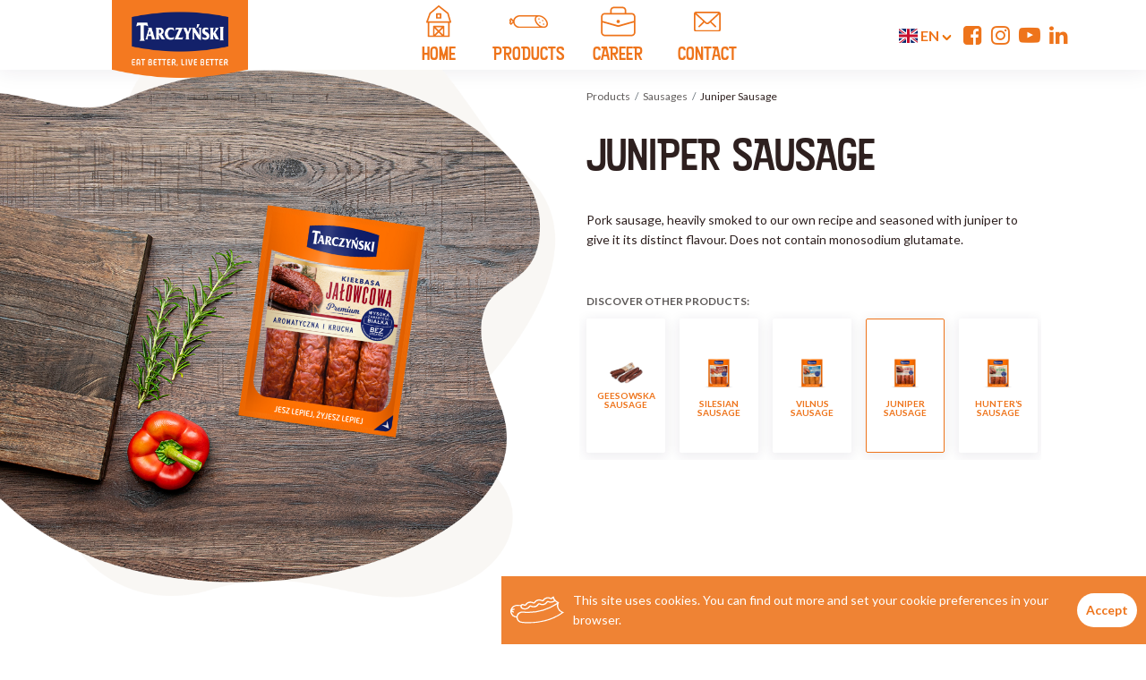

--- FILE ---
content_type: text/html; charset=UTF-8
request_url: https://tarczynski.pl/en/product/juniper-sausage
body_size: 7256
content:
<!doctype html>
<html class=' action-product '
      lang='en'>

<head>
    <base href='https://tarczynski.pl/'>
    <meta charset="utf-8">
    <meta name="viewport" content="width=device-width, initial-scale=1, shrink-to-fit=no">

    <link rel="stylesheet" href="https://tarczynski.pl/css/bootstrap.css?id=732d152b3df907d88ec6" media="screen">
    <link rel="stylesheet" href="https://tarczynski.pl/css/app.css?id=07dff0956ea6cf968854" media="screen">
    <link rel="preconnect" href="https://fonts.gstatic.com/" crossorigin>
    <link href="https://fonts.googleapis.com/css?family=Lato:400,700&display=swap" media="screen" rel="stylesheet">
    <link href="https://fonts.googleapis.com/css2?family=Barlow+Condensed:ital,wght@0,100;0,200;0,300;0,400;0,500;0,600;0,700;0,800;0,900;1,100;1,200;1,300;1,400;1,500;1,600;1,700;1,800;1,900&family=Roboto+Condensed:ital,wght@0,100..900;1,100..900&display=swap" rel="stylesheet">

    <link rel="apple-touch-icon" sizes="180x180" href="apple-touch-icon.png?v=XBzkNzGJP3">
    <link rel="icon" type="image/png" sizes="32x32" href="favicon-32x32.png?v=XBzkNzGJP3">
    <link rel="icon" type="image/png" sizes="16x16" href="favicon-16x16.png?v=XBzkNzGJP3">
    <link rel="shortcut icon" href="favicon.ico?v=XBzkNzGJP3">

    <title>Tarczyński is the polish producer of high quality cured meat, kabanossi, sausages and frankfurters.</title>

    <meta name="description"
          content="Tarczyński to polski producent wysokiej jakości wędlin, kabanosów, kiełbas i parówek." />
    <link rel="canonical"
          href="https://tarczynski.pl/en/product/juniper-sausage" />
    <meta property="og:locale" content="pl_PL" />
    <meta property="og:type" content="website" />
    <meta property="og:title"
          content="Juniper Sausage - producenta - Tarczyński" />
    <meta property="og:description"
          content="Juniper Sausage polskiej marki Tarczyński najwyższej jakości mięso dla ceniących jakość produktów o najlepszym smaku " />
    <meta property="og:url"
          content="https://tarczynski.pl/en/product/juniper-sausage" />
    <meta property="og:site_name" content="Tarczyński" />
    <meta name="twitter:card" content="summary_large_image" />
    <meta name="twitter:description"
          content="Juniper Sausage polskiej marki Tarczyński najwyższej jakości mięso dla ceniących jakość produktów o najlepszym smaku " />
    <meta name="twitter:title"
          content="Juniper Sausage - producenta - Tarczyński" />
    <meta property='og:image' content='https://tarczynski.pl/img/logo-og.jpg' />
    <link rel="alternate" hreflang="pl"
          href="https://tarczynski.pl/produkt/kielbasa-jalowcowa" />
    <link rel="alternate" hreflang="en"
          href="https://tarczynski.pl/en/product/juniper-sausage" />
    <link rel="alternate" hreflang="x-default"
          href="https://tarczynski.pl/en/product/juniper-sausage">
    <script type="application/ld+json">
    [{
        "@context": "https://schema.org",
        "@type": "Organization",
        "name": "Tarczyński",
        "legalName" : "Tarczyński S.A.",
        "url": "https://tarczynski.pl/",
        "logo": "https://tarczynski.pl/img/logo-2.png",
        "foundingDate": "1989",
        "address": {
            "@type": "PostalAddress",
            "streetAddress": "Ujeździec Mały 80",
            "addressLocality": "Trzebnica",
            "addressRegion": "dolnośląskie",
            "postalCode": "55-100",
            "addressCountry": "PL"
        },
        "contactPoint": {
            "@type": "ContactPoint",
            "contactType": "customer support",
            "telephone": "+48 (71) 312 12 83",
            "email": "cok@tarczynski.pl"
        },
        "sameAs": [
           "https://www.facebook.com/tarczynskipl/",
           "https://www.youtube.com/user/TarczynskiReklama",
           "https://www.instagram.com/tarczynskipl/"
        ]
    },{
        "@context": "https://schema.org",
        "@type": "BreadcrumbList",
        "itemListElement": [            {
                "@type": "ListItem",
                "position": 1,
                "item": {
                    "@id": "https://tarczynski.pl/en/categories",
                    "name": "products"
                }
            }
            ,
            {
                "@type": "ListItem",
                "position": 2,
                "item": {
                    "@id": "https://tarczynski.pl/en/category/sausages",
                    "name": "Sausages"
                }
            },
            {
                "@type": "ListItem",
                "position": 3,
                "item": {
                    "@id": "https://tarczynski.pl/en/product/juniper-sausage",
                    "name": "Juniper Sausage"
                }
            }]
    }]


    </script>
    <!-- Google Tag Manager -->
    <script>(function(w, d, s, l, i) {
            w[l] = w[l] || []
            w[l].push({
                'gtm.start':
                    new Date().getTime(), event: 'gtm.js'
            })
            var f = d.getElementsByTagName(s)[0],
                j = d.createElement(s), dl = l != 'dataLayer' ? '&l=' + l : ''
            j.async = true
            j.src =
                'https://www.googletagmanager.com/gtm.js?id=' + i + dl
            f.parentNode.insertBefore(j, f)
        })(window, document, 'script', 'dataLayer', 'GTM-5GLKHVN')</script>
    <script>(function(w, d, s, l, i) {
            w[l] = w[l] || []
            w[l].push({
                'gtm.start':
                    new Date().getTime(), event: 'gtm.js'
            })
            var f = d.getElementsByTagName(s)[0],
                j = d.createElement(s), dl = l != 'dataLayer' ? '&l=' + l : ''
            j.async = true
            j.src =
                'https://www.googletagmanager.com/gtm.js?id=' + i + dl
            f.parentNode.insertBefore(j, f)
        })(window, document, 'script', 'dataLayer', 'GTM-5JZ5W3Z')</script>
    <!-- End Google Tag Manager -->
    <!-- Facebook Pixel Code -->
    <script>
        !function(f, b, e, v, n, t, s) {
            if(f.fbq) return
            n = f.fbq = function() {
                n.callMethod ?
                    n.callMethod.apply(n, arguments) : n.queue.push(arguments)
            }
            if(!f._fbq) f._fbq = n
            n.push = n
            n.loaded = !0
            n.version = '2.0'
            n.queue = []
            t = b.createElement(e)
            t.async = !0
            t.src = v
            s = b.getElementsByTagName(e)[0]
            s.parentNode.insertBefore(t, s)
        }(window, document, 'script',
            'https://connect.facebook.net/en_US/fbevents.js')
        fbq('init', '445078496347628')
        fbq('track', 'PageView')
    </script>
    <!-- End Facebook Pixel Code -->
    <!-- Facebook Pixel Code -->
    <script>
        !function(f, b, e, v, n, t, s) {
            if(f.fbq) return
            n = f.fbq = function() {
                n.callMethod ?
                    n.callMethod.apply(n, arguments) : n.queue.push(arguments)
            }
            if(!f._fbq) f._fbq = n
            n.push = n
            n.loaded = !0
            n.version = '2.0'
            n.queue = []
            t = b.createElement(e)
            t.async = !0
            t.src = v
            s = b.getElementsByTagName(e)[0]
            s.parentNode.insertBefore(t, s)
        }(window, document, 'script',
            'https://connect.facebook.net/en_US/fbevents.js')
        fbq('init', '662104557926783')
        fbq('track', 'PageView')
    </script>
    <!-- End Facebook Pixel Code -->
</head>
<body>
<noscript><img height="1" width="1" style="display:none" alt=""
               src="https://www.facebook.com/tr?id=445078496347628&ev=PageView&noscript=1" /></noscript>
<noscript><img height="1" width="1" style="display:none" alt=""
               src="https://www.facebook.com/tr?id=662104557926783&ev=PageView&noscript=1" /></noscript>
<!-- Google Tag Manager (noscript) -->
<noscript>
    <iframe src="//www.googletagmanager.com/ns.html?id=GTM-5GLKHVN" height="0" width="0"
            style="display:none;visibility:hidden"></iframe>
</noscript>
<noscript>
    <iframe src="//www.googletagmanager.com/ns.html?id=GTM-5JZ5W3Z" height="0" width="0"
            style="display:none;visibility:hidden"></iframe>
</noscript>
<!-- End Google Tag Manager (noscript) -->
<!-- Global site tag (gtag.js) - Google Analytics -->
<script async src="https://www.googletagmanager.com/gtag/js?id=UA-180467681-1"></script>
<script>
    window.dataLayer = window.dataLayer || []

    function gtag() {
        dataLayer.push(arguments)
    }

    gtag('js', new Date())
    gtag('config', 'UA-180467681-1')
</script>

<div class='page-container'>

    <nav class='fixed-nav'>
        <div class='container'>
                            <a class='d-lg-none btn-burger' href='javascript:;'>
                    <img class='white' src='img/burger-3x.png' alt="menu" style='width: 2.7rem'>
                    <img class='orange' src='img/burger-orange.png' alt="menu" style='width: 2.7rem'>
                </a>
                                        <a href='/en/'>
                    <img class='logo' src='img/logo-en.png'
                        alt='Tarczyński. Jesz lepiej, żyjesz lepiej.'>
                </a>
                                        <ul class="nav main-menu d-none d-lg-flex">
                    <li class="nav-item">
                        <a class="nav-link" href="/en/">
                            <div class='nav-img'>
                                <img class='white' alt="strona główna" src='img/icon-home.svg'>
                                <img class='orange' alt="strona główna" src='img/icon-home-orange.svg'>
                            </div>
                            home                        </a>
                    </li>
                    <li class="nav-item">
                        <a class="nav-link" href="/en/categories">
                            <div class='nav-img'>
                                <img class='white' alt="produkty" src='img/icon-sausage.svg'>
                                <img class='orange' alt="produkty" src='img/icon-sausage-orange.svg'>
                            </div>
                            products                        </a>
                    </li>
                                        <li class="nav-item">
                        <a class="nav-link" href="https://tarczynskipraca.pl/" target='_blank'>
                            <div class='nav-img'>
                                <img class='white' alt="kontakt" src='img/icon-career.svg'>
                                <img class='orange' alt="kontakt" src='img/icon-career-orange.svg'>
                            </div>
                            Career                        </a>
                    </li>
                    <li class="nav-item">
                        <a class="nav-link" href="/en/contact">
                            <div class='nav-img'>
                                <img class='white' alt="kontakt" src='img/icon-envelope.svg'>
                                <img class='orange' alt="kontakt" src='img/icon-envelope-orange.svg'>
                            </div>
                            contact                        </a>
                    </li>
                    <!--<li class="nav-item">
                            <a class="nav-link" href="https://tarczynskilepiej.pl/">
                                <div class='nav-img'>
                                    <img class='white' alt="TARCZYŃSKI BETTER" src='img/icon-leaf.svg'>
                                    <img class='orange' alt="TARCZYŃSKI BETTER" src='img/icon-leaf-orange.svg'>
                                </div>
                                TARCZYŃSKI BETTER                            </a>
                        </li>-->
                </ul>
                        <div class='fixed-nav-right'>
                                    <div class="dropdown dropdown-language d-none d-lg-inline-block">
                        <button class="btn btn-link btn-language dropdown-toggle" type="button" data-toggle="dropdown">
                            <span class="flag-icon flag-icon-gb"></span>
                            en
                            <img class='white' src='img/arrow-down.png' alt="" />
                            <img class='orange' src='img/arrow-down-orange.png' alt="" />
                        </button>
                        <div class="dropdown-menu">
                                                                                                                                                                                                                                                                                                                                                                                                                                                            
                            
                                                                                                <a class="dropdown-item" href="/produkt/kielbasa-jalowcowa">
                                        <span class="flag-icon flag-icon-pl mr-1"></span>
                                        Polski
                                    </a>
                                                                                                                                <a class="dropdown-item" href="/en/product/juniper-sausage">
                                        <span class="flag-icon flag-icon-gb mr-1"></span>
                                        English
                                    </a>
                                                                                                                                <a class="dropdown-item" href="/de/product/wacholderwurst">
                                        <span class="flag-icon flag-icon-de mr-1"></span>
                                        Deutsch
                                    </a>
                                                                                                                                <a class="dropdown-item" href="/lt/product/kadagiu-desra-jalowcowa">
                                        <span class="flag-icon flag-icon-lt mr-1"></span>
                                        Lietuvių
                                    </a>
                                                                                                                                                                                            <a class="dropdown-item" href="/en_US/product/juniper-sausage">
                                        <span class="flag-icon flag-icon-us mr-1"></span>
                                        English (united states)
                                    </a>
                                                                                    </div>
                    </div>
                                <div class='social'>
                    <a target='_blank' href='https://www.facebook.com/tarczynskipl/' aria-label="Facebook">
                        <i class='fa fa-facebook-square'></i>
                    </a>
                    <a target='_blank' href='https://www.instagram.com/tarczynskipl/' aria-label="Instagram">
                        <i class='fa fa-instagram'></i>
                    </a>
                    <a target='_blank' href='https://www.youtube.com/user/TarczynskiReklama' aria-label="YouTube">
                        <i class='fa fa-youtube-play'></i>
                    </a>
                    <a target='_blank' href='https://www.tiktok.com/@tarczynskipl' aria-label="TikTok">
                        <img src='img/icon-tiktok.svg' alt='' class='h-[0.85em] mb-t1'>
                    </a>
                    <a target='_blank' href='https://www.linkedin.com/company/tarczynskipl/?originalSubdomain=pl' aria-label="Linkedin">
                        <i class='fa fa-linkedin'></i>
                    </a>
                </div>
            </div>
        </div>
    </nav>

    <div class='fullscreen-menu'>
        <div class='fullscreen-menu-backdrop'></div>
        <div class='fullscreen-menu-content'>
            <a class='btn-close' href='javascript:;'>
                <img src='img/close-3x.png' alt="zamknij" style='width: 2rem'>
            </a>
            <div class='nav flex-column fullscreen-menu-nav'>
                <a class='nav-link' href='/en/'>home</a>
                <a class='nav-link' href='/en/categories'>products</a>
                                    <div class='nav flex-column fullscreen-menu-subnav'>
                                                    <a class='nav-link'
                               href='/en/category/kabanos'>Kabanos</a>
                                                    <a class='nav-link'
                               href='/en/category/naturally'>Naturally</a>
                                                    <a class='nav-link'
                               href='/en/category/frankfurters'>Frankfurters</a>
                                                    <a class='nav-link'
                               href='/en/category/protein'>PROTEIN</a>
                                                    <a class='nav-link'
                               href='/en/category/for-children'>For children</a>
                                                    <a class='nav-link'
                               href='/en/category/sausages'>Sausages</a>
                                                    <a class='nav-link'
                               href='/en/category/vege-story'>Vege Story</a>
                                                    <a class='nav-link'
                               href='/en/category/cured-meats'>Cured meats</a>
                                            </div>
                                                <a class='nav-link' href='https://tarczynskipraca.pl/' target='_blank'>Career</a>
                <a class='nav-link' href='/en/contact'>contact</a>
                <a class="nav-link" href="https://grupatarczynski.pl/" target='_blank'>CORPORATE SITE</a>
            </div>

            <div class='fullscreen-menu-langs'>
                                    <a class="text-dark" href="/produkt/kielbasa-jalowcowa">
                        Polski
                    </a>
                    |                                    <a class="text-dark" href="/en/product/juniper-sausage">
                        English
                    </a>
                    |                                    <a class="text-dark" href="/de/product/wacholderwurst">
                        Deutsch
                    </a>
                    |                                    <a class="text-dark" href="/lt/product/kadagiu-desra-jalowcowa">
                        Lietuvių
                    </a>
                                                </div>            
        </div>
    </div>

    <main>
        
<section>
    <div class='container pb-5'>

        <div class='row mb-5 pb-5'>
            <div class='col-lg-6 pr-lg-0'>
                <div class='product-page-photo'>
                    <div class='product-page-img-container'>
                                                                                    <img class='d-lg-none product-page-img' alt='' src='https://tarczynski.pl/media/image_cache/product_hero_bg/upload/original-files/kieblasa2b_5d42e94fc23d4.png'>
                                                                                        <img class='d-lg-none product-page-packshot' alt='' src='https://tarczynski.pl/media/image_cache/product_hero_packshot/upload/original-files/Tarczynski-Kielbasa-Jalowcowa-12-2023_659d5ea430fbb.png' alt='Juniper Sausage'>
                                                                                                                                        <img class='d-none d-lg-inline-block product-page-img' alt='' src='https://tarczynski.pl/media/image_cache/product_hero_bg/upload/original-files/kieblasa2b_5d42e9620ca79.png'>
                                                                                        <img class='d-none d-lg-inline-block product-page-packshot' alt='' src='https://tarczynski.pl/media/image_cache/product_hero_packshot/upload/original-files/Tarczynski-Kielbasa-Jalowcowa-12-2023_659d5ea430fbb.png' alt='Juniper Sausage'>
                                                                        </div>
                </div>
            </div>
            <div class='col-lg-6'>
                <div class='product-page-content'>
                    <ol class="breadcrumb mb-5">
                        <li class="breadcrumb-item"><a href="/en/categories">Products</a></li>
                        <li class="breadcrumb-item"><a href="/en/category/sausages">Sausages</a></li>
                        <li class="breadcrumb-item active">Juniper Sausage</li>
                    </ol>
                    <h1 class='h3 mb-5'>Juniper Sausage</h1>
                    <h5 class='mb-5 mt-n5 pt-3'></h5>
                    <b class='d-block text-xl mb-2'></b>
                    <p class='mb-4'>
                        Pork sausage, heavily smoked to our own recipe and seasoned with juniper to give it its distinct flavour. Does not contain monosodium glutamate.
                    </p>
                    <div class='mb-3 pb-1'>
                                            </div>
                                                                                            <div class='label mt-5 mb-3'>Discover other products:</div>
                            <div class='flavors-container'>
                                <div class='flavors flavors-product-line'>
                                                                            <a class='flavor ' href='/en/product/geesowska-sausage'>
                                            <img alt='Geesowska Sausage' src='/upload/images/Kiebasa-Geesowska-2024_659d5e6fa98c0_m.png'>
                                            Geesowska Sausage
                                        </a>
                                                                            <a class='flavor ' href='/en/product/silesian-sausage'>
                                            <img alt='Silesian Sausage' src='/upload/images/Tarczynski-Kielbasa-Slaska-12-2023_660bbf41850a6_m.png'>
                                            Silesian Sausage
                                        </a>
                                                                            <a class='flavor ' href='/en/product/vilnus-sausage'>
                                            <img alt='Vilnus Sausage' src='/upload/images/Tarczynski-Kielbasa-Wilenska-12-2023_660bbf5217aa5_m.png'>
                                            Vilnus Sausage
                                        </a>
                                                                            <a class='flavor active' href='/en/product/juniper-sausage'>
                                            <img alt='Juniper Sausage' src='/upload/images/Tarczynski-Kielbasa-Jalowcowa-12-2023_659d5ea69b70d_m.png'>
                                            Juniper Sausage
                                        </a>
                                                                            <a class='flavor ' href='/en/product/hunters-sausage'>
                                            <img alt='Hunter’s Sausage' src='/upload/images/Tarczynski-Kielbasa-Mysliwska-12-2023_659d5e8c34c2d_m.png'>
                                            Hunter’s Sausage
                                        </a>
                                                                    </div>
                            </div>
                                                                                </div>
            </div>
        </div>


        
        
                            <h2 class='h4 mb-5'>Discover other products</h2>
            <div class='products-horizontal-wrapper'>
                <div class='row products products-horizontal mb-5'>
                                            <div class='col-lg-4 product'>
                            <a class='product-link' href='/en/product/hunters-sausage'>
                                <div class='form-row align-items-center h-100'>
                                    <div class='col-6'>
                                        <div class='product-photo'>
                                            <div class='product-blob'>
                                                                                                <div data-from='5' data-to='1' class='product-blob-img' style='transform: rotate(143deg)'>
                                                    <svg xmlns="http://www.w3.org/2000/svg" width="256" height="234" viewBox="0 0 256 234"><g><g><path fill="#f9f7f4" d="M192.643 207.292c-92.778-70.831-99.43 47.654-157.292 23.484-61.868-38.098-30.26-156.168 6.651-189.09 53.085-47.345 148.787-65.292 197.53 5.32 33.685 48.802 13.076 206.065-46.889 160.286z"/></g></g></svg>
                                                </div>

                                            </div>
                                            <div class='product-img-container'>
                                                <img class='product-img' src='/upload/images/Tarczynski-Kielbasa-Mysliwska-12-2023_659d5e8c34c2d_m.png' style='transform: rotate(12deg)' alt='Hunter’s Sausage'>
                                            </div>
                                        </div>
                                    </div>
                                    <div class='col-6'>
                                        <strong class='product-title'>Hunter’s Sausage</strong>
                                        <div class='product-flavor'></div>
                                        <div class='product-weight'>
                                                                                            0,5 kg
                                                                                                                                    </div>
                                                                            </div>
                                </div>
                            </a>
                        </div>
                                            <div class='col-lg-4 product'>
                            <a class='product-link' href='/en/product/vilnus-sausage'>
                                <div class='form-row align-items-center h-100'>
                                    <div class='col-6'>
                                        <div class='product-photo'>
                                            <div class='product-blob'>
                                                                                                <div data-from='1' data-to='4' class='product-blob-img' style='transform: rotate(283deg)'>
                                                    <svg xmlns="http://www.w3.org/2000/svg" width="264" height="252" viewBox="0 0 264 252"><g><g><path fill="#f9f7f4" d="M124.656 2.588c87.416-14.402 141.293 41.268 138.964 90.564-3.791 80.253-83.115 28.774-107.963 96.92-35.65 97.77-144.452 69.847-154.768-19.597C-5.14 118.2 29.26 18.304 124.656 2.588z"/></g></g></svg>
                                                </div>

                                            </div>
                                            <div class='product-img-container'>
                                                <img class='product-img' src='/upload/images/Tarczynski-Kielbasa-Wilenska-12-2023_660bbf5217aa5_m.png' style='transform: rotate(-10deg)' alt='Vilnus Sausage'>
                                            </div>
                                        </div>
                                    </div>
                                    <div class='col-6'>
                                        <strong class='product-title'>Vilnus Sausage</strong>
                                        <div class='product-flavor'></div>
                                        <div class='product-weight'>
                                                                                            0,5 kg
                                                                                                                                    </div>
                                                                            </div>
                                </div>
                            </a>
                        </div>
                                            <div class='col-lg-4 product'>
                            <a class='product-link' href='/en/product/geesowska-sausage'>
                                <div class='form-row align-items-center h-100'>
                                    <div class='col-6'>
                                        <div class='product-photo'>
                                            <div class='product-blob'>
                                                                                                <div data-from='1' data-to='3' class='product-blob-img' style='transform: rotate(98deg)'>
                                                    <svg xmlns="http://www.w3.org/2000/svg" width="264" height="252" viewBox="0 0 264 252"><g><g><path fill="#f9f7f4" d="M124.656 2.588c87.416-14.402 141.293 41.268 138.964 90.564-3.791 80.253-83.115 28.774-107.963 96.92-35.65 97.77-144.452 69.847-154.768-19.597C-5.14 118.2 29.26 18.304 124.656 2.588z"/></g></g></svg>
                                                </div>

                                            </div>
                                            <div class='product-img-container'>
                                                <img class='product-img' src='/upload/images/Kiebasa-Geesowska-2024_659d5e6fa98c0_m.png' style='transform: rotate(-12deg)' alt='Geesowska Sausage'>
                                            </div>
                                        </div>
                                    </div>
                                    <div class='col-6'>
                                        <strong class='product-title'>Geesowska Sausage</strong>
                                        <div class='product-flavor'></div>
                                        <div class='product-weight'>
                                                                                            0,6 kg
                                                                                                                                    </div>
                                                                            </div>
                                </div>
                            </a>
                        </div>
                                    </div>
            </div>
        
    </div>
</section>

    </main>

            <footer class='py-4'>
            <div class='container pt-3'>
                <div class='row pb-3'>
                    <div class='col-lg-2 mb-4 mb-lg-0'>
                        <a href='/en/categories'><strong class='footer-header'>Products</strong></a>
                        <div class='nav nav-sm flex-column'>
                                                            <a class='nav-link'
                                href='/en/category/kabanos'>Kabanos</a>
                                                            <a class='nav-link'
                                href='/en/category/naturally'>Naturally</a>
                                                            <a class='nav-link'
                                href='/en/category/frankfurters'>Frankfurters</a>
                                                            <a class='nav-link'
                                href='/en/category/protein'>PROTEIN</a>
                                                            <a class='nav-link'
                                href='/en/category/for-children'>For children</a>
                                                            <a class='nav-link'
                                href='/en/category/sausages'>Sausages</a>
                                                            <a class='nav-link'
                                href='/en/category/vege-story'>Vege Story</a>
                                                            <a class='nav-link'
                                href='/en/category/cured-meats'>Cured meats</a>
                                                    </div>
                    </div>
                    <div class='col-lg-2 mb-4 mb-lg-0'>
                                            </div>
                    <div class='col-lg-2'>
                        <div class='nav flex-column'>
                                                            <a target='_blank' href='https://grupatarczynski.pl/'
                                class='nav-link'>Tarczynski Group</a>
                                                            <a target='_blank' href='https://tarczynski.pl/en/contact'
                                class='nav-link'>Contact</a>
                                                    </div>
                    </div>
                    <div class='col-lg-6 text-right'>
                        <div class='mx-n2'>
                            <a class="mx-2"
                               href="/produkt/kielbasa-jalowcowa">Polski</a>
                            |
                            <a class="mx-2"
                               href="/en/product/juniper-sausage">English</a>
                                                    </div>                        
                    </div>
                </div>
                <div class='d-flex justify-content-between align-items-center'>
                    <div class='footer-copyright'>Copyright Tarczyński 2019</div>
                    <div class='social footer-social'>
                        <a target='_blank' href='https://www.facebook.com/tarczynskipl/' aria-label="Facebook">
                            <i class='fa fa-facebook-square'></i>
                        </a>
                        <a target='_blank' href='https://www.instagram.com/tarczynskipl/' aria-label="Instagram">
                            <i class='fa fa-instagram'></i>
                        </a>
                        <a target='_blank' href='https://www.youtube.com/user/TarczynskiReklama' aria-label="YouTube">
                            <i class='fa fa-youtube-play'></i>
                        </a>
                        <a target='_blank' href='https://www.linkedin.com/company/tarczynskipl/?originalSubdomain=pl' aria-label="Linkedin">
                            <i class='fa fa-linkedin'></i>
                        </a>
                    </div>
                </div>
            </div>
        </footer>
    
    <div class="modal fade" id='alertModal' tabindex="-1" role="dialog">
        <div class="modal-dialog modal-dialog-centered" role="document">
            <div class="modal-content">
                <button class='close' data-dismiss='modal'></button>
                <div class="modal-header">
                    <h5 class="modal-title"></h5>
                </div>
                <div class="modal-body">
                    <div class='modal-body-inner'></div>
                </div>
            </div>
        </div>
    </div>

    <div class='cookies d-none'>
        <div class='d-flex align-items-center'>
            <img class='mr-3 my-n4' style='width: 6rem' src='img/icon-hotdog.svg' alt="" />
            <div class='mr-3'>
                <a class='cookies-close float-right d-lg-none' href='javascript:;'>Accept</a>
                This site uses cookies. You can find out more and set your cookie preferences in your browser.
            </div>
            <a class='cookies-close d-none d-lg-inline-block' href='javascript:;'>Accept</a>
        </div>
    </div>

    
    <div class='video-fullscreen-bg'>
        <div class='video-fullscreen-backdrop'></div>
        <div class='video-fullscreen'>
            <h4 class='video-fullscreen-title'></h4>
            <div class='video-fullscreen-inner'>
                <div class='video-fullscreen-iframe'></div>
                <button class='btn btn-secondary btn-close'></button>
            </div>
        </div>
    </div>

</div>

<script>
    document.querySelectorAll('.flavor img, .hero-layer').forEach(function(node) {
        var loaded = function() {
            node.style.width = (node.naturalWidth / 10) + 'em'
        }
        if(node.complete) {
            loaded()
        } else {
            node.addEventListener('load', loaded)
        }
    })
</script>

<script src="https://tarczynski.pl/js/app.js?id=ca6d3da4f1c551ec0fe1"></script>
<script src="https://www.youtube.com/iframe_api"></script>

</body>

</html>


--- FILE ---
content_type: image/svg+xml
request_url: https://tarczynski.pl/img/icon-sausage-orange.svg
body_size: 1858
content:
<svg xmlns="http://www.w3.org/2000/svg" viewBox="0 0 415.7 143.4">
  <defs>
    <style>
      .a {
        fill: #ee741b;
      }
    </style>
  </defs>
  <title>Asset 4</title>
  <g>
    <g>
      <path class="a" d="M390.2,122.5a16.4,16.4,0,0,0,2.5-2.1A16.4,16.4,0,0,1,390.2,122.5Z"/>
      <path class="a" d="M293,26.1l-1,1.5Z"/>
      <path class="a" d="M387.3,124.4a11,11,0,0,0,2.1-1.4A11,11,0,0,1,387.3,124.4Z"/>
    </g>
    <path class="a" d="M359,53.5a7.9,7.9,0,0,1,5.3,2.2,7.6,7.6,0,0,1,0,10.7,7.5,7.5,0,0,1-10.6,0,7.6,7.6,0,0,1,0-10.7A7.9,7.9,0,0,1,359,53.5Z"/>
    <path class="a" d="M311.2,42.1a7.7,7.7,0,0,1,2.2-5.3,7.5,7.5,0,0,1,10.6,0,7.6,7.6,0,0,1,0,10.7,7.5,7.5,0,0,1-10.6,0A7.7,7.7,0,0,1,311.2,42.1Z"/>
    <path class="a" d="M369.4,93.9a7.5,7.5,0,1,1-5.3,2.2A7.5,7.5,0,0,1,369.4,93.9Z"/>
    <path class="a" d="M329.1,74.9a7.5,7.5,0,0,1,5.3,2.2,7.6,7.6,0,0,1,0,10.7,7.5,7.5,0,0,1-10.6,0,7.6,7.6,0,0,1,0-10.7A7.5,7.5,0,0,1,329.1,74.9Z"/>
    <path class="a" d="M.5,90.8c2.2,11.4,11.6,17.6,12.7,18.2a7.2,7.2,0,0,0,4,1.2,7.6,7.6,0,0,0,5.7-2.7c5.5-6.6,12.4-13.7,18.2-19.4,1.9,12.3,10.5,24.1,16.5,33.4,11.7,13.7,28.6,21.9,42.3,21.9H370.7c13.2,0,24.5-4.3,32.6-12.4,11.1-11.1,15-27.9,10.8-47.3s-14.6-36.6-30-52C364.3,11.9,339.4.1,317.4.1H110.6C96.9,0,78,4.6,59.3,21.4c-11.8,15-15.8,22.9-18.2,34C35.3,49.7,28.4,42.5,22.9,36a7.4,7.4,0,0,0-9.7-1.6C12.1,35.1,2.7,41.2.5,52.7c-1.3,6.2-.1,12.6,3.4,19C.4,78.1-.8,84.5.5,90.8ZM15.2,55.7a13.8,13.8,0,0,1,1.6-3.9c6.8,7.6,14.4,15,19.6,19.9-5.2,4.9-12.8,12.4-19.6,20a13.4,13.4,0,0,1-1.6-3.9c-.6-3.5.6-7.4,3.7-11.7a7.4,7.4,0,0,0,.1-8.7S13.9,61,15.2,55.7Zm309.4,72.7H106.2c-26.2,0-51.3-26-51.3-56.7,0-37.1,37.4-56.6,55.7-56.6H282.5c-9.3,11.1-12.4,26.8-8.5,44.8s14.6,36.6,30,52a122.9,122.9,0,0,0,20.6,16.6Zm46.1,0c-18.1,0-39-10.2-56.1-27.2-26.3-26.4-35.1-62.1-19.2-78.1,5.3-5.2,12.9-8,22-8,18.1,0,39,10.2,56.1,27.2,26.3,26.4,35.1,62.1,19.2,78.1C387.4,125.6,379.8,128.4,370.7,128.4Z"/>
  </g>
</svg>


--- FILE ---
content_type: application/javascript
request_url: https://tarczynski.pl/js/app.js?id=ca6d3da4f1c551ec0fe1
body_size: 401089
content:
!function(t){var e={};function n(i){if(e[i])return e[i].exports;var o=e[i]={i:i,l:!1,exports:{}};return t[i].call(o.exports,o,o.exports,n),o.l=!0,o.exports}n.m=t,n.c=e,n.d=function(t,e,i){n.o(t,e)||Object.defineProperty(t,e,{enumerable:!0,get:i})},n.r=function(t){"undefined"!=typeof Symbol&&Symbol.toStringTag&&Object.defineProperty(t,Symbol.toStringTag,{value:"Module"}),Object.defineProperty(t,"__esModule",{value:!0})},n.t=function(t,e){if(1&e&&(t=n(t)),8&e)return t;if(4&e&&"object"==typeof t&&t&&t.__esModule)return t;var i=Object.create(null);if(n.r(i),Object.defineProperty(i,"default",{enumerable:!0,value:t}),2&e&&"string"!=typeof t)for(var o in t)n.d(i,o,function(e){return t[e]}.bind(null,o));return i},n.n=function(t){var e=t&&t.__esModule?function(){return t.default}:function(){return t};return n.d(e,"a",e),e},n.o=function(t,e){return Object.prototype.hasOwnProperty.call(t,e)},n.p="/",n(n.s=0)}({"+lvF":function(t,e,n){t.exports=n("VTer")("native-function-to-string",Function.toString)},0:function(t,e,n){n("dHOs"),n("gRZq"),t.exports=n("MEbY")},"0/R4":function(t,e){t.exports=function(t){return"object"==typeof t?null!==t:"function"==typeof t}},"1D5E":function(t,e,n){(function(n){var i,o,r;o=[],void 0===(r="function"==typeof(i=function(){"use strict";for(var t,e=void 0!==n?n:window,i=e.performance,o=document.body,r=[],s=null,a="length",l="split",c="indexOf",u="options",f="valuesStart",p="valuesEnd",h="element",m="delay",g="repeat",v="yoyo",y="chain",b="style",w=["color","backgroundColor"],_=["top","left","width","height"],k=["translate3d","translateX","translateY","translateZ","rotate","translate","rotateX","rotateY","rotateZ","skewX","skewY","scale"],x=["opacity"],C=w.concat(x,_,k),T={},S=0,$=C[a];S<$;S++)t=C[S],-1!==w[c](t)?T[t]="rgba(0,0,0,0)":-1!==_[c](t)?T[t]=0:"translate3d"===t?T[t]=[0,0,0]:"translate"===t?T[t]=[0,0]:"rotate"===t||/X|Y|Z/.test(t)?T[t]=0:"scale"!==t&&"opacity"!==t||(T[t]=1);var E={duration:700,delay:0,offset:0,repeat:0,repeatDelay:0,yoyo:!1,easing:"linear",keepHex:!1},O=function(){for(var t,e=["Moz","moz","Webkit","webkit","O","o","Ms","ms"],n=0,i=e[a];n<i;n++)if(e[n]+"Transform"in o[b]){t=e[n];break}return t},A=function(t){var e=!(t in o[b]),n=O();return e?n+(t.charAt(0).toUpperCase()+t.slice(1)):t},j=function(t,e){var n;if(null===(n=e?t instanceof Object||"object"==typeof t?t:document.querySelectorAll(t):"object"==typeof t?t:document.querySelector(t))&&"window"!==t)throw new TypeError("Element not found or incorrect selector: "+t);return n},D=function(t){return 180*t/Math.PI},N=function(t,e){for(var n,i=parseInt(t)||0,o=["px","%","deg","rad","em","rem","vh","vw"],r=0;r<o[a];r++)if("string"==typeof t&&-1!==t[c](o[r])){n=o[r];break}return{v:i,u:n=void 0!==n?n:e?"deg":"px"}},P=function(t){if(/rgb|rgba/.test(t)){var n=t.replace(/\s|\)/,"")[l]("(")[1][l](","),i=n[3]?n[3]:null;return i?{r:parseInt(n[0]),g:parseInt(n[1]),b:parseInt(n[2]),a:parseFloat(i)}:{r:parseInt(n[0]),g:parseInt(n[1]),b:parseInt(n[2])}}if(/^#/.test(t)){var o=M(t);return{r:o.r,g:o.g,b:o.b}}if(/transparent|none|initial|inherit/.test(t))return{r:0,g:0,b:0,a:0};if(!/^#|^rgb/.test(t)){var r=document.getElementsByTagName("head")[0];r[b].color=t;var s=e.getComputedStyle(r,null).color;return s=/rgb/.test(s)?s.replace(/[^\d,]/g,"")[l](","):[0,0,0],r[b].color="",{r:parseInt(s[0]),g:parseInt(s[1]),b:parseInt(s[2])}}},I=function(t,e,n){return"#"+((1<<24)+(t<<16)+(e<<8)+n).toString(16).slice(1)},M=function(t){t=t.replace(/^#?([a-f\d])([a-f\d])([a-f\d])$/i,(function(t,e,n,i){return e+e+n+n+i+i}));var e=/^#?([a-f\d]{2})([a-f\d]{2})([a-f\d]{2})$/i.exec(t);return e?{r:parseInt(e[1],16),g:parseInt(e[2],16),b:parseInt(e[3],16)}:null},L=function(t,n){var i=t[b],o=e.getComputedStyle(t,null)||t.currentStyle,r=A(n),s=i[n]&&!/auto|initial|none|unset/.test(i[n])?i[n]:o[r];if("transform"!==n&&(r in o||r in i)){if(s){if("filter"===r){var a=parseInt(s[l]("=")[1].replace(")",""));return parseFloat(a/100)}return s}return T[n]}},F=function(t){var e=r[c](t);-1!==e&&r.splice(e,1)},H="ontouchstart"in e||navigator&&navigator.msMaxTouchPoints?"touchstart":"mousewheel",R=e.requestAnimationFrame||e.webkitRequestAnimationFrame||function(t){return setTimeout(t,16)},q=e.cancelAnimationFrame||e.webkitCancelRequestAnimationFrame||function(t){return clearTimeout(t)},z=A("transform"),W=document.getElementsByTagName("HTML")[0],B=navigator&&/(EDGE|Mac)/i.test(navigator.userAgent)?o:W,U=8===(!(!navigator||null===new RegExp("MSIE ([0-9]{1,}[.0-9]{0,})").exec(navigator.userAgent))&&parseFloat(RegExp.$1)),V=e.Interpolate={},X=V.number=function(t,e,n){return(t=+t)+(e-=t)*n},Y=(V.unit=function(t,e,n,i){return(t=+t)+(e-=t)*i+n},V.color=function(t,e,n,i){var o,r={};for(o in e)r[o]="a"!==o?X(t[o],e[o],n)>>0||0:t[o]&&e[o]?(100*X(t[o],e[o],n)>>0)/100:null;return i?I(r.r,r.g,r.b):r.a?"rgba("+r.r+","+r.g+","+r.b+","+r.a+")":"rgb("+r.r+","+r.g+","+r.b+")"}),Q=V.translate=function(t,e,n,i){var o={};for(var r in e)o[r]=(t[r]===e[r]?e[r]:(1e3*(t[r]+(e[r]-t[r])*i)>>0)/1e3)+n;return o.x||o.y?"translate("+o.x+","+o.y+")":"translate3d("+o.translateX+","+o.translateY+","+o.translateZ+")"},G=V.rotate=function(t,e,n,i){var o={};for(var r in e)o[r]="z"===r?"rotate("+(1e3*(t[r]+(e[r]-t[r])*i)>>0)/1e3+n+")":r+"("+(1e3*(t[r]+(e[r]-t[r])*i)>>0)/1e3+n+")";return o.z?o.z:(o.rotateX||"")+(o.rotateY||"")+(o.rotateZ||"")},K=V.skew=function(t,e,n,i){var o={};for(var r in e)o[r]=r+"("+(1e3*(t[r]+(e[r]-t[r])*i)>>0)/1e3+n+")";return(o.skewX||"")+(o.skewY||"")},Z=V.scale=function(t,e,n){return"scale("+(1e3*(t+(e-t)*n)>>0)/1e3+")"},J={},tt=function(t){for(var e=0;e<r[a];)et.call(r[e],t)?e++:r.splice(e,1);s=R(tt)},et=function(t){if((t=t||i.now())<this._startTime&&this.playing)return!0;var e=Math.min((t-this._startTime)/this[u].duration,1),n=this[u].easing(e);for(var o in this[p])J[o](this[h],o,this[f][o],this[p][o],n,this[u]);if(this[u].update&&this[u].update.call(this),1===e){if(this[u][g]>0)return isFinite(this[u][g])&&this[u][g]--,this[u][v]&&(this.reversed=!this.reversed,at.call(this)),this._startTime=this[u][v]&&!this.reversed?t+this[u].repeatDelay:t,!0;this[u].complete&&this[u].complete.call(this),ut.call(this);for(var r=0,s=this[u][y][a];r<s;r++)this[u][y][r].start();return lt.call(this),!1}return!0},nt=function(){var t=this[h],e=this[u];void 0!==e.perspective&&z in this[p]&&(this[f][z].perspective=this[p][z].perspective),void 0===e.transformOrigin||"svgTransform"in this[p]||(t[b][A("transformOrigin")]=e.transformOrigin),void 0!==e.perspectiveOrigin&&(t[b][A("perspectiveOrigin")]=e.perspectiveOrigin),void 0!==e.parentPerspective&&(t.parentNode[b][A("perspective")]=e.parentPerspective+"px"),void 0!==e.parentPerspectiveOrigin&&(t.parentNode[b][A("perspectiveOrigin")]=e.parentPerspectiveOrigin)},it={},ot={},rt={boxModel:function(t,e){t in J||(J[t]=function(t,e,n,i,o){t[b][e]=(o>.99||o<.01?(10*X(n,i,o)>>0)/10:X(n,i,o)>>0)+"px"});var n=N(e),i="height"===t?"offsetHeight":"offsetWidth";return"%"===n.u?n.v*this[h][i]/100:n.v},transform:function(t,e){if(z in J||(J[z]=function(t,e,n,i,o,r){t[b][e]=(n.perspective||"")+("translate"in n?Q(n.translate,i.translate,"px",o):"")+("rotate"in n?G(n.rotate,i.rotate,"deg",o):"")+("skew"in n?K(n.skew,i.skew,"deg",o):"")+("scale"in n?Z(n.scale,i.scale,o):"")}),/translate/.test(t)){if("translate3d"===t){var n=e[l](","),i=N(n[0]),o=N(n[1],t3d2=N(n[2]));return{translateX:"%"===i.u?i.v*this[h].offsetWidth/100:i.v,translateY:"%"===o.u?o.v*this[h].offsetHeight/100:o.v,translateZ:"%"===t3d2.u?t3d2.v*(this[h].offsetHeight+this[h].offsetWidth)/200:t3d2.v}}if(/^translate(?:[XYZ])$/.test(t)){var r=N(e),s=/X/.test(t)?this[h].offsetWidth/100:/Y/.test(t)?this[h].offsetHeight/100:(this[h].offsetWidth+this[h].offsetHeight)/200;return"%"===r.u?r.v*s:r.v}if("translate"===t){var c,u="string"==typeof e?e[l](","):e,d={},f=N(u[0]),p=u[a]?N(u[1]):{v:0,u:"px"};return u instanceof Array?(d.x="%"===f.u?f.v*this[h].offsetWidth/100:f.v,d.y="%"===p.u?p.v*this[h].offsetHeight/100:p.v):(c=N(u),d.x="%"===c.u?c.v*this[h].offsetWidth/100:c.v,d.y=0),d}}else if(/rotate|skew/.test(t)){if(/^rotate(?:[XYZ])$|skew(?:[XY])$/.test(t)){var m=N(e,!0);return"rad"===m.u?D(m.v):m.v}if("rotate"===t){var g={},v=N(e,!0);return g.z="rad"===v.u?D(v.v):v.v,g}}else if("scale"===t)return parseFloat(e)},unitless:function(t,e){return/scroll/.test(t)&&!(t in J)?J[t]=function(t,e,n,i,o){t.scrollTop=X(n,i,o)>>0}:"opacity"===t&&(t in J||(J[t]=U?function(t,e,n,i,o){t[b].filter="alpha(opacity="+(100*X(n,i,o)>>0)+")"}:function(t,e,n,i,o){t[b].opacity=(100*X(n,i,o)>>0)/100})),parseFloat(e)},colors:function(t,e){return t in J||(J[t]=function(t,e,n,i,o,r){t[b][e]=Y(n,i,o,r.keepHex)}),P(e)}},st=function(t,e){var n="start"===e?this[f]:this[p],i={},o={},r={},s={};for(var a in t)if(-1!==k[c](a)){var l=["X","Y","Z"];if(/^translate(?:[XYZ]|3d)$/.test(a)){for(var u=0;u<3;u++){var d=l[u];/3d/.test(a)?r["translate"+d]=rt.transform.call(this,"translate"+d,t[a][u]):r["translate"+d]="translate"+d in t?rt.transform.call(this,"translate"+d,t["translate"+d]):0}s.translate=r}else if(/^rotate(?:[XYZ])$|^skew(?:[XY])$/.test(a)){for(var h=/rotate/.test(a)?"rotate":"skew",m="rotate"===h?o:i,g=0;g<3;g++){var v=l[g];void 0!==t[h+v]&&"skewZ"!==a&&(m[h+v]=rt.transform.call(this,h+v,t[h+v]))}s[h]=m}else/(rotate|translate|scale)$/.test(a)&&(s[a]=rt.transform.call(this,a,t[a]));n[z]=s}else-1!==_[c](a)?n[a]=rt.boxModel.call(this,a,t[a]):-1!==x[c](a)||"scroll"===a?n[a]=rt.unitless.call(this,a,t[a]):-1!==w[c](a)?n[a]=rt.colors.call(this,a,t[a]):a in rt&&(n[a]=rt[a].call(this,a,t[a]))},at=function(){if(this[u][v])for(var t in this[p]){var e=this.valuesRepeat[t];this.valuesRepeat[t]=this[p][t],this[p][t]=e,this[f][t]=this.valuesRepeat[t]}},lt=function(){this[g]>0&&(this[u][g]=this[g]),this[u][v]&&!0===this.reversed&&(at.call(this),this.reversed=!1),this.playing=!1,setTimeout((function(){!r[a]&&s&&(q(s),s=null)}),64)},ct=function(t){var e=o.getAttribute("data-tweening");e&&"scroll"===e&&t.preventDefault()},ut=function(){"scroll"in this[p]&&o.getAttribute("data-tweening")&&o.removeAttribute("data-tweening")},dt=function(){"scroll"in this[p]&&!o.getAttribute("data-tweening")&&o.setAttribute("data-tweening","scroll")},ft=function(t){return"function"==typeof t?t:"string"==typeof t?ht[t]:void 0},pt=function(){var t={},n=function(t){if(t){for(var e=t[b].cssText.replace(/\s/g,"")[l](";"),n={},i=0,o=e[a];i<o;i++)if(/transform/i.test(e[i]))for(var r=e[i][l](":")[1][l](")"),s=0,u=r[a]-1;s<u;s++){var d=r[s][l]("("),f=d[0],p=d[1];-1!==k[c](f)&&(n[f]=/translate3d/.test(f)?p[l](","):p)}return n}}(this[h]),i=["rotate","skew"],o=["X","Y","Z"];for(var r in this[f])if(-1!==k[c](r)){var s=/(rotate|translate|scale)$/.test(r);if(/translate/.test(r)&&"translate"!==r)t.translate3d=n.translate3d||T[r];else if(s)t[r]=n[r]||T[r];else if(!s&&/rotate|skew/.test(r))for(var u=0;u<2;u++)for(var m=0;m<3;m++){var g=i[u]+o[m];-1!==k[c](g)&&g in this[f]&&(t[g]=n[g]||T[g])}}else if("scroll"!==r)if("opacity"===r&&U){var v=L(this[h],"filter");t.opacity="number"==typeof v?v:T.opacity}else-1!==C[c](r)?t[r]=L(this[h],r)||d[r]:t[r]=r in it?it[r].call(this,r,this[f][r]):0;else t[r]=this[h]===B?e.pageYOffset||B.scrollTop:this[h].scrollTop;for(var y in n)-1===k[c](y)||y in this[f]||(t[y]=n[y]||T[y]);if(this[f]={},st.call(this,t,"start"),z in this[p])for(var w in this[f][z])if("perspective"!==w)if("object"==typeof this[f][z][w])for(var _ in this[f][z][w])void 0===this[p][z][w]&&(this[p][z][w]={}),"number"==typeof this[f][z][w][_]&&void 0===this[p][z][w][_]&&(this[p][z][w][_]=this[f][z][w][_]);else"number"==typeof this[f][z][w]&&void 0===this[p][z][w]&&(this[p][z][w]=this[f][z][w])},ht=e.Easing={};ht.linear=function(t){return t},ht.easingSinusoidalIn=function(t){return 1-Math.cos(t*Math.PI/2)},ht.easingSinusoidalOut=function(t){return Math.sin(t*Math.PI/2)},ht.easingSinusoidalInOut=function(t){return-.5*(Math.cos(Math.PI*t)-1)},ht.easingQuadraticIn=function(t){return t*t},ht.easingQuadraticOut=function(t){return t*(2-t)},ht.easingQuadraticInOut=function(t){return t<.5?2*t*t:(4-2*t)*t-1},ht.easingCubicIn=function(t){return t*t*t},ht.easingCubicOut=function(t){return--t*t*t+1},ht.easingCubicInOut=function(t){return t<.5?4*t*t*t:(t-1)*(2*t-2)*(2*t-2)+1},ht.easingQuarticIn=function(t){return t*t*t*t},ht.easingQuarticOut=function(t){return 1- --t*t*t*t},ht.easingQuarticInOut=function(t){return t<.5?8*t*t*t*t:1-8*--t*t*t*t},ht.easingQuinticIn=function(t){return t*t*t*t*t},ht.easingQuinticOut=function(t){return 1+--t*t*t*t*t},ht.easingQuinticInOut=function(t){return t<.5?16*t*t*t*t*t:1+16*--t*t*t*t*t},ht.easingCircularIn=function(t){return-(Math.sqrt(1-t*t)-1)},ht.easingCircularOut=function(t){return Math.sqrt(1-(t-=1)*t)},ht.easingCircularInOut=function(t){return(t*=2)<1?-.5*(Math.sqrt(1-t*t)-1):.5*(Math.sqrt(1-(t-=2)*t)+1)},ht.easingExponentialIn=function(t){return Math.pow(2,10*(t-1))-.001},ht.easingExponentialOut=function(t){return 1-Math.pow(2,-10*t)},ht.easingExponentialInOut=function(t){return(t*=2)<1?.5*Math.pow(2,10*(t-1)):.5*(2-Math.pow(2,-10*(t-1)))},ht.easingBackIn=function(t){var e=1.70158;return t*t*((e+1)*t-e)},ht.easingBackOut=function(t){var e=1.70158;return--t*t*((e+1)*t+e)+1},ht.easingBackInOut=function(t){var e=2.5949095;return(t*=2)<1?t*t*((e+1)*t-e)*.5:.5*((t-=2)*t*((e+1)*t+e)+2)},ht.easingElasticIn=function(t){var e,n=.1;return 0===t?0:1===t?1:(!n||n<1?(n=1,e=.1):e=.4*Math.asin(1/n)/Math.PI*2,-n*Math.pow(2,10*(t-=1))*Math.sin((t-e)*Math.PI*2/.4))},ht.easingElasticOut=function(t){var e,n=.1;return 0===t?0:1===t?1:(!n||n<1?(n=1,e=.1):e=.4*Math.asin(1/n)/Math.PI*2,n*Math.pow(2,-10*t)*Math.sin((t-e)*Math.PI*2/.4)+1)},ht.easingElasticInOut=function(t){var e,n=.1;return 0===t?0:1===t?1:(!n||n<1?(n=1,e=.1):e=.4*Math.asin(1/n)/Math.PI*2,(t*=2)<1?n*Math.pow(2,10*(t-=1))*Math.sin((t-e)*Math.PI*2/.4)*-.5:n*Math.pow(2,-10*(t-=1))*Math.sin((t-e)*Math.PI*2/.4)*.5+1)},ht.easingBounceIn=function(t){return 1-ht.easingBounceOut(1-t)},ht.easingBounceOut=function(t){return t<1/2.75?7.5625*t*t:t<2/2.75?7.5625*(t-=1.5/2.75)*t+.75:t<2.5/2.75?7.5625*(t-=2.25/2.75)*t+.9375:7.5625*(t-=2.625/2.75)*t+.984375},ht.easingBounceInOut=function(t){return t<.5?.5*ht.easingBounceIn(2*t):.5*ht.easingBounceOut(2*t-1)+.5};var mt=function(t,e,n,i){for(var o in this[h]="scroll"in n&&null==t?B:t,this.playing=!1,this.reversed=!1,this.paused=!1,this._startTime=null,this._pauseTime=null,this._startFired=!1,this[u]={},i)this[u][o]=i[o];if(this[u].rpr=i.rpr||!1,this.valuesRepeat={},this[p]={},this[f]={},st.call(this,n,"end"),this[u].rpr?this[f]=e:st.call(this,e,"start"),void 0!==this[u].perspective&&z in this[p]){var r="perspective("+parseInt(this[u].perspective)+"px)";this[p][z].perspective=r}for(var s in this[p])s in ot&&!this[u].rpr&&ot[s].call(this);this[u][y]=[],this[u].easing=ft(i.easing)||ht[E.easing]||ht.linear,this[u][g]=i[g]||E[g],this[u].repeatDelay=i.repeatDelay||E.repeatDelay,this[u][v]=i[v]||E[v],this[u].duration=i.duration||E.duration,this[u][m]=i[m]||E[m],this[g]=this[u][g]},gt=(mt.prototype={start:function(t){for(var e in dt.call(this),this[u].rpr&&pt.apply(this),nt.apply(this),this[p])e in ot&&this[u].rpr&&ot[e].call(this),this.valuesRepeat[e]=this[f][e];return r.push(this),this.playing=!0,this.paused=!1,this._startFired=!1,this._startTime=t||i.now(),this._startTime+=this[u][m],this._startFired||(this[u].start&&this[u].start.call(this),this._startFired=!0),!s&&tt(),this},play:function(){var t;return this.paused&&this.playing&&(this.paused=!1,this[u].resume&&this[u].resume.call(this),this._startTime+=i.now()-this._pauseTime,t=this,r.push(t),!s&&tt()),this},resume:function(){return this.play()},pause:function(){return!this.paused&&this.playing&&(F(this),this.paused=!0,this._pauseTime=i.now(),this[u].pause&&this[u].pause.call(this)),this},stop:function(){return!this.paused&&this.playing&&(F(this),this.playing=!1,this.paused=!1,ut.call(this),this[u].stop&&this[u].stop.call(this),this.stopChainedTweens(),lt.call(this)),this},chain:function(){return this[u][y]=arguments,this},stopChainedTweens:function(){for(var t=0,e=this[u][y][a];t<e;t++)this[u][y][t].stop()}},function(t,e,n){this.tweens=[];for(var i=[],o=0,r=t[a];o<r;o++)i[o]=n||{},n[m]=n[m]||E[m],i[o][m]=o>0?n[m]+(n.offset||E.offset):n[m],this.tweens.push(yt(t[o],e,i[o]))}),vt=function(t,e,n,i){this.tweens=[];for(var o=[],r=0,s=t[a];r<s;r++)o[r]=i||{},i[m]=i[m]||E[m],o[r][m]=r>0?i[m]+(i.offset||E.offset):i[m],this.tweens.push(bt(t[r],e,n,o[r]))},yt=(gt.prototype=vt.prototype={start:function(t){t=t||i.now();for(var e=0,n=this.tweens[a];e<n;e++)this.tweens[e].start(t);return this},stop:function(){for(var t=0,e=this.tweens[a];t<e;t++)this.tweens[t].stop();return this},pause:function(){for(var t=0,e=this.tweens[a];t<e;t++)this.tweens[t].pause();return this},chain:function(){return this.tweens[this.tweens[a]-1][u][y]=arguments,this},play:function(){for(var t=0,e=this.tweens[a];t<e;t++)this.tweens[t].play();return this},resume:function(){return this.play()}},function(t,e,n){return(n=n||{}).rpr=!0,new mt(j(t),e,e,n)}),bt=function(t,e,n,i){return i=i||{},new mt(j(t),e,n,i)};return document.addEventListener(H,ct,!1),document.addEventListener("mouseenter",ct,!1),{property:A,getPrefix:O,selector:j,processEasing:ft,defaultOptions:E,to:yt,fromTo:bt,allTo:function(t,e,n){return new gt(j(t,!0),e,n)},allFromTo:function(t,e,n,i){return new vt(j(t,!0),e,n,i)},ticker:tt,tick:s,tweens:r,update:et,dom:J,parseProperty:rt,prepareStart:it,crossCheck:ot,Tween:mt,truD:N,truC:P,rth:I,htr:M,getCurrentStyle:L}})?i.apply(e,o):i)||(t.exports=r)}).call(this,n("yLpj"))},"2OiF":function(t,e){t.exports=function(t){if("function"!=typeof t)throw TypeError(t+" is not a function!");return t}},"8L3F":function(t,e,n){"use strict";n.r(e),function(t){var n="undefined"!=typeof window&&"undefined"!=typeof document&&"undefined"!=typeof navigator,i=function(){for(var t=["Edge","Trident","Firefox"],e=0;e<t.length;e+=1)if(n&&navigator.userAgent.indexOf(t[e])>=0)return 1;return 0}();var o=n&&window.Promise?function(t){var e=!1;return function(){e||(e=!0,window.Promise.resolve().then((function(){e=!1,t()})))}}:function(t){var e=!1;return function(){e||(e=!0,setTimeout((function(){e=!1,t()}),i))}};function r(t){return t&&"[object Function]"==={}.toString.call(t)}function s(t,e){if(1!==t.nodeType)return[];var n=t.ownerDocument.defaultView.getComputedStyle(t,null);return e?n[e]:n}function a(t){return"HTML"===t.nodeName?t:t.parentNode||t.host}function l(t){if(!t)return document.body;switch(t.nodeName){case"HTML":case"BODY":return t.ownerDocument.body;case"#document":return t.body}var e=s(t),n=e.overflow,i=e.overflowX,o=e.overflowY;return/(auto|scroll|overlay)/.test(n+o+i)?t:l(a(t))}function c(t){return t&&t.referenceNode?t.referenceNode:t}var u=n&&!(!window.MSInputMethodContext||!document.documentMode),d=n&&/MSIE 10/.test(navigator.userAgent);function f(t){return 11===t?u:10===t?d:u||d}function p(t){if(!t)return document.documentElement;for(var e=f(10)?document.body:null,n=t.offsetParent||null;n===e&&t.nextElementSibling;)n=(t=t.nextElementSibling).offsetParent;var i=n&&n.nodeName;return i&&"BODY"!==i&&"HTML"!==i?-1!==["TH","TD","TABLE"].indexOf(n.nodeName)&&"static"===s(n,"position")?p(n):n:t?t.ownerDocument.documentElement:document.documentElement}function h(t){return null!==t.parentNode?h(t.parentNode):t}function m(t,e){if(!(t&&t.nodeType&&e&&e.nodeType))return document.documentElement;var n=t.compareDocumentPosition(e)&Node.DOCUMENT_POSITION_FOLLOWING,i=n?t:e,o=n?e:t,r=document.createRange();r.setStart(i,0),r.setEnd(o,0);var s,a,l=r.commonAncestorContainer;if(t!==l&&e!==l||i.contains(o))return"BODY"===(a=(s=l).nodeName)||"HTML"!==a&&p(s.firstElementChild)!==s?p(l):l;var c=h(t);return c.host?m(c.host,e):m(t,h(e).host)}function g(t){var e=arguments.length>1&&void 0!==arguments[1]?arguments[1]:"top",n="top"===e?"scrollTop":"scrollLeft",i=t.nodeName;if("BODY"===i||"HTML"===i){var o=t.ownerDocument.documentElement,r=t.ownerDocument.scrollingElement||o;return r[n]}return t[n]}function v(t,e){var n=arguments.length>2&&void 0!==arguments[2]&&arguments[2],i=g(e,"top"),o=g(e,"left"),r=n?-1:1;return t.top+=i*r,t.bottom+=i*r,t.left+=o*r,t.right+=o*r,t}function y(t,e){var n="x"===e?"Left":"Top",i="Left"===n?"Right":"Bottom";return parseFloat(t["border"+n+"Width"])+parseFloat(t["border"+i+"Width"])}function b(t,e,n,i){return Math.max(e["offset"+t],e["scroll"+t],n["client"+t],n["offset"+t],n["scroll"+t],f(10)?parseInt(n["offset"+t])+parseInt(i["margin"+("Height"===t?"Top":"Left")])+parseInt(i["margin"+("Height"===t?"Bottom":"Right")]):0)}function w(t){var e=t.body,n=t.documentElement,i=f(10)&&getComputedStyle(n);return{height:b("Height",e,n,i),width:b("Width",e,n,i)}}var _=function(t,e){if(!(t instanceof e))throw new TypeError("Cannot call a class as a function")},k=function(){function t(t,e){for(var n=0;n<e.length;n++){var i=e[n];i.enumerable=i.enumerable||!1,i.configurable=!0,"value"in i&&(i.writable=!0),Object.defineProperty(t,i.key,i)}}return function(e,n,i){return n&&t(e.prototype,n),i&&t(e,i),e}}(),x=function(t,e,n){return e in t?Object.defineProperty(t,e,{value:n,enumerable:!0,configurable:!0,writable:!0}):t[e]=n,t},C=Object.assign||function(t){for(var e=1;e<arguments.length;e++){var n=arguments[e];for(var i in n)Object.prototype.hasOwnProperty.call(n,i)&&(t[i]=n[i])}return t};function T(t){return C({},t,{right:t.left+t.width,bottom:t.top+t.height})}function S(t){var e={};try{if(f(10)){e=t.getBoundingClientRect();var n=g(t,"top"),i=g(t,"left");e.top+=n,e.left+=i,e.bottom+=n,e.right+=i}else e=t.getBoundingClientRect()}catch(t){}var o={left:e.left,top:e.top,width:e.right-e.left,height:e.bottom-e.top},r="HTML"===t.nodeName?w(t.ownerDocument):{},a=r.width||t.clientWidth||o.width,l=r.height||t.clientHeight||o.height,c=t.offsetWidth-a,u=t.offsetHeight-l;if(c||u){var d=s(t);c-=y(d,"x"),u-=y(d,"y"),o.width-=c,o.height-=u}return T(o)}function $(t,e){var n=arguments.length>2&&void 0!==arguments[2]&&arguments[2],i=f(10),o="HTML"===e.nodeName,r=S(t),a=S(e),c=l(t),u=s(e),d=parseFloat(u.borderTopWidth),p=parseFloat(u.borderLeftWidth);n&&o&&(a.top=Math.max(a.top,0),a.left=Math.max(a.left,0));var h=T({top:r.top-a.top-d,left:r.left-a.left-p,width:r.width,height:r.height});if(h.marginTop=0,h.marginLeft=0,!i&&o){var m=parseFloat(u.marginTop),g=parseFloat(u.marginLeft);h.top-=d-m,h.bottom-=d-m,h.left-=p-g,h.right-=p-g,h.marginTop=m,h.marginLeft=g}return(i&&!n?e.contains(c):e===c&&"BODY"!==c.nodeName)&&(h=v(h,e)),h}function E(t){var e=arguments.length>1&&void 0!==arguments[1]&&arguments[1],n=t.ownerDocument.documentElement,i=$(t,n),o=Math.max(n.clientWidth,window.innerWidth||0),r=Math.max(n.clientHeight,window.innerHeight||0),s=e?0:g(n),a=e?0:g(n,"left"),l={top:s-i.top+i.marginTop,left:a-i.left+i.marginLeft,width:o,height:r};return T(l)}function O(t){var e=t.nodeName;if("BODY"===e||"HTML"===e)return!1;if("fixed"===s(t,"position"))return!0;var n=a(t);return!!n&&O(n)}function A(t){if(!t||!t.parentElement||f())return document.documentElement;for(var e=t.parentElement;e&&"none"===s(e,"transform");)e=e.parentElement;return e||document.documentElement}function j(t,e,n,i){var o=arguments.length>4&&void 0!==arguments[4]&&arguments[4],r={top:0,left:0},s=o?A(t):m(t,c(e));if("viewport"===i)r=E(s,o);else{var u=void 0;"scrollParent"===i?"BODY"===(u=l(a(e))).nodeName&&(u=t.ownerDocument.documentElement):u="window"===i?t.ownerDocument.documentElement:i;var d=$(u,s,o);if("HTML"!==u.nodeName||O(s))r=d;else{var f=w(t.ownerDocument),p=f.height,h=f.width;r.top+=d.top-d.marginTop,r.bottom=p+d.top,r.left+=d.left-d.marginLeft,r.right=h+d.left}}var g="number"==typeof(n=n||0);return r.left+=g?n:n.left||0,r.top+=g?n:n.top||0,r.right-=g?n:n.right||0,r.bottom-=g?n:n.bottom||0,r}function D(t){return t.width*t.height}function N(t,e,n,i,o){var r=arguments.length>5&&void 0!==arguments[5]?arguments[5]:0;if(-1===t.indexOf("auto"))return t;var s=j(n,i,r,o),a={top:{width:s.width,height:e.top-s.top},right:{width:s.right-e.right,height:s.height},bottom:{width:s.width,height:s.bottom-e.bottom},left:{width:e.left-s.left,height:s.height}},l=Object.keys(a).map((function(t){return C({key:t},a[t],{area:D(a[t])})})).sort((function(t,e){return e.area-t.area})),c=l.filter((function(t){var e=t.width,i=t.height;return e>=n.clientWidth&&i>=n.clientHeight})),u=c.length>0?c[0].key:l[0].key,d=t.split("-")[1];return u+(d?"-"+d:"")}function P(t,e,n){var i=arguments.length>3&&void 0!==arguments[3]?arguments[3]:null,o=i?A(e):m(e,c(n));return $(n,o,i)}function I(t){var e=t.ownerDocument.defaultView.getComputedStyle(t),n=parseFloat(e.marginTop||0)+parseFloat(e.marginBottom||0),i=parseFloat(e.marginLeft||0)+parseFloat(e.marginRight||0);return{width:t.offsetWidth+i,height:t.offsetHeight+n}}function M(t){var e={left:"right",right:"left",bottom:"top",top:"bottom"};return t.replace(/left|right|bottom|top/g,(function(t){return e[t]}))}function L(t,e,n){n=n.split("-")[0];var i=I(t),o={width:i.width,height:i.height},r=-1!==["right","left"].indexOf(n),s=r?"top":"left",a=r?"left":"top",l=r?"height":"width",c=r?"width":"height";return o[s]=e[s]+e[l]/2-i[l]/2,o[a]=n===a?e[a]-i[c]:e[M(a)],o}function F(t,e){return Array.prototype.find?t.find(e):t.filter(e)[0]}function H(t,e,n){return(void 0===n?t:t.slice(0,function(t,e,n){if(Array.prototype.findIndex)return t.findIndex((function(t){return t[e]===n}));var i=F(t,(function(t){return t[e]===n}));return t.indexOf(i)}(t,"name",n))).forEach((function(t){t.function&&console.warn("`modifier.function` is deprecated, use `modifier.fn`!");var n=t.function||t.fn;t.enabled&&r(n)&&(e.offsets.popper=T(e.offsets.popper),e.offsets.reference=T(e.offsets.reference),e=n(e,t))})),e}function R(){if(!this.state.isDestroyed){var t={instance:this,styles:{},arrowStyles:{},attributes:{},flipped:!1,offsets:{}};t.offsets.reference=P(this.state,this.popper,this.reference,this.options.positionFixed),t.placement=N(this.options.placement,t.offsets.reference,this.popper,this.reference,this.options.modifiers.flip.boundariesElement,this.options.modifiers.flip.padding),t.originalPlacement=t.placement,t.positionFixed=this.options.positionFixed,t.offsets.popper=L(this.popper,t.offsets.reference,t.placement),t.offsets.popper.position=this.options.positionFixed?"fixed":"absolute",t=H(this.modifiers,t),this.state.isCreated?this.options.onUpdate(t):(this.state.isCreated=!0,this.options.onCreate(t))}}function q(t,e){return t.some((function(t){var n=t.name;return t.enabled&&n===e}))}function z(t){for(var e=[!1,"ms","Webkit","Moz","O"],n=t.charAt(0).toUpperCase()+t.slice(1),i=0;i<e.length;i++){var o=e[i],r=o?""+o+n:t;if(void 0!==document.body.style[r])return r}return null}function W(){return this.state.isDestroyed=!0,q(this.modifiers,"applyStyle")&&(this.popper.removeAttribute("x-placement"),this.popper.style.position="",this.popper.style.top="",this.popper.style.left="",this.popper.style.right="",this.popper.style.bottom="",this.popper.style.willChange="",this.popper.style[z("transform")]=""),this.disableEventListeners(),this.options.removeOnDestroy&&this.popper.parentNode.removeChild(this.popper),this}function B(t){var e=t.ownerDocument;return e?e.defaultView:window}function U(t,e,n,i){n.updateBound=i,B(t).addEventListener("resize",n.updateBound,{passive:!0});var o=l(t);return function t(e,n,i,o){var r="BODY"===e.nodeName,s=r?e.ownerDocument.defaultView:e;s.addEventListener(n,i,{passive:!0}),r||t(l(s.parentNode),n,i,o),o.push(s)}(o,"scroll",n.updateBound,n.scrollParents),n.scrollElement=o,n.eventsEnabled=!0,n}function V(){this.state.eventsEnabled||(this.state=U(this.reference,this.options,this.state,this.scheduleUpdate))}function X(){var t,e;this.state.eventsEnabled&&(cancelAnimationFrame(this.scheduleUpdate),this.state=(t=this.reference,e=this.state,B(t).removeEventListener("resize",e.updateBound),e.scrollParents.forEach((function(t){t.removeEventListener("scroll",e.updateBound)})),e.updateBound=null,e.scrollParents=[],e.scrollElement=null,e.eventsEnabled=!1,e))}function Y(t){return""!==t&&!isNaN(parseFloat(t))&&isFinite(t)}function Q(t,e){Object.keys(e).forEach((function(n){var i="";-1!==["width","height","top","right","bottom","left"].indexOf(n)&&Y(e[n])&&(i="px"),t.style[n]=e[n]+i}))}var G=n&&/Firefox/i.test(navigator.userAgent);function K(t,e,n){var i=F(t,(function(t){return t.name===e})),o=!!i&&t.some((function(t){return t.name===n&&t.enabled&&t.order<i.order}));if(!o){var r="`"+e+"`",s="`"+n+"`";console.warn(s+" modifier is required by "+r+" modifier in order to work, be sure to include it before "+r+"!")}return o}var Z=["auto-start","auto","auto-end","top-start","top","top-end","right-start","right","right-end","bottom-end","bottom","bottom-start","left-end","left","left-start"],J=Z.slice(3);function tt(t){var e=arguments.length>1&&void 0!==arguments[1]&&arguments[1],n=J.indexOf(t),i=J.slice(n+1).concat(J.slice(0,n));return e?i.reverse():i}var et="flip",nt="clockwise",it="counterclockwise";function ot(t,e,n,i){var o=[0,0],r=-1!==["right","left"].indexOf(i),s=t.split(/(\+|\-)/).map((function(t){return t.trim()})),a=s.indexOf(F(s,(function(t){return-1!==t.search(/,|\s/)})));s[a]&&-1===s[a].indexOf(",")&&console.warn("Offsets separated by white space(s) are deprecated, use a comma (,) instead.");var l=/\s*,\s*|\s+/,c=-1!==a?[s.slice(0,a).concat([s[a].split(l)[0]]),[s[a].split(l)[1]].concat(s.slice(a+1))]:[s];return(c=c.map((function(t,i){var o=(1===i?!r:r)?"height":"width",s=!1;return t.reduce((function(t,e){return""===t[t.length-1]&&-1!==["+","-"].indexOf(e)?(t[t.length-1]=e,s=!0,t):s?(t[t.length-1]+=e,s=!1,t):t.concat(e)}),[]).map((function(t){return function(t,e,n,i){var o=t.match(/((?:\-|\+)?\d*\.?\d*)(.*)/),r=+o[1],s=o[2];if(!r)return t;if(0===s.indexOf("%")){var a=void 0;switch(s){case"%p":a=n;break;case"%":case"%r":default:a=i}return T(a)[e]/100*r}if("vh"===s||"vw"===s){return("vh"===s?Math.max(document.documentElement.clientHeight,window.innerHeight||0):Math.max(document.documentElement.clientWidth,window.innerWidth||0))/100*r}return r}(t,o,e,n)}))}))).forEach((function(t,e){t.forEach((function(n,i){Y(n)&&(o[e]+=n*("-"===t[i-1]?-1:1))}))})),o}var rt={placement:"bottom",positionFixed:!1,eventsEnabled:!0,removeOnDestroy:!1,onCreate:function(){},onUpdate:function(){},modifiers:{shift:{order:100,enabled:!0,fn:function(t){var e=t.placement,n=e.split("-")[0],i=e.split("-")[1];if(i){var o=t.offsets,r=o.reference,s=o.popper,a=-1!==["bottom","top"].indexOf(n),l=a?"left":"top",c=a?"width":"height",u={start:x({},l,r[l]),end:x({},l,r[l]+r[c]-s[c])};t.offsets.popper=C({},s,u[i])}return t}},offset:{order:200,enabled:!0,fn:function(t,e){var n=e.offset,i=t.placement,o=t.offsets,r=o.popper,s=o.reference,a=i.split("-")[0],l=void 0;return l=Y(+n)?[+n,0]:ot(n,r,s,a),"left"===a?(r.top+=l[0],r.left-=l[1]):"right"===a?(r.top+=l[0],r.left+=l[1]):"top"===a?(r.left+=l[0],r.top-=l[1]):"bottom"===a&&(r.left+=l[0],r.top+=l[1]),t.popper=r,t},offset:0},preventOverflow:{order:300,enabled:!0,fn:function(t,e){var n=e.boundariesElement||p(t.instance.popper);t.instance.reference===n&&(n=p(n));var i=z("transform"),o=t.instance.popper.style,r=o.top,s=o.left,a=o[i];o.top="",o.left="",o[i]="";var l=j(t.instance.popper,t.instance.reference,e.padding,n,t.positionFixed);o.top=r,o.left=s,o[i]=a,e.boundaries=l;var c=e.priority,u=t.offsets.popper,d={primary:function(t){var n=u[t];return u[t]<l[t]&&!e.escapeWithReference&&(n=Math.max(u[t],l[t])),x({},t,n)},secondary:function(t){var n="right"===t?"left":"top",i=u[n];return u[t]>l[t]&&!e.escapeWithReference&&(i=Math.min(u[n],l[t]-("right"===t?u.width:u.height))),x({},n,i)}};return c.forEach((function(t){var e=-1!==["left","top"].indexOf(t)?"primary":"secondary";u=C({},u,d[e](t))})),t.offsets.popper=u,t},priority:["left","right","top","bottom"],padding:5,boundariesElement:"scrollParent"},keepTogether:{order:400,enabled:!0,fn:function(t){var e=t.offsets,n=e.popper,i=e.reference,o=t.placement.split("-")[0],r=Math.floor,s=-1!==["top","bottom"].indexOf(o),a=s?"right":"bottom",l=s?"left":"top",c=s?"width":"height";return n[a]<r(i[l])&&(t.offsets.popper[l]=r(i[l])-n[c]),n[l]>r(i[a])&&(t.offsets.popper[l]=r(i[a])),t}},arrow:{order:500,enabled:!0,fn:function(t,e){var n;if(!K(t.instance.modifiers,"arrow","keepTogether"))return t;var i=e.element;if("string"==typeof i){if(!(i=t.instance.popper.querySelector(i)))return t}else if(!t.instance.popper.contains(i))return console.warn("WARNING: `arrow.element` must be child of its popper element!"),t;var o=t.placement.split("-")[0],r=t.offsets,a=r.popper,l=r.reference,c=-1!==["left","right"].indexOf(o),u=c?"height":"width",d=c?"Top":"Left",f=d.toLowerCase(),p=c?"left":"top",h=c?"bottom":"right",m=I(i)[u];l[h]-m<a[f]&&(t.offsets.popper[f]-=a[f]-(l[h]-m)),l[f]+m>a[h]&&(t.offsets.popper[f]+=l[f]+m-a[h]),t.offsets.popper=T(t.offsets.popper);var g=l[f]+l[u]/2-m/2,v=s(t.instance.popper),y=parseFloat(v["margin"+d]),b=parseFloat(v["border"+d+"Width"]),w=g-t.offsets.popper[f]-y-b;return w=Math.max(Math.min(a[u]-m,w),0),t.arrowElement=i,t.offsets.arrow=(x(n={},f,Math.round(w)),x(n,p,""),n),t},element:"[x-arrow]"},flip:{order:600,enabled:!0,fn:function(t,e){if(q(t.instance.modifiers,"inner"))return t;if(t.flipped&&t.placement===t.originalPlacement)return t;var n=j(t.instance.popper,t.instance.reference,e.padding,e.boundariesElement,t.positionFixed),i=t.placement.split("-")[0],o=M(i),r=t.placement.split("-")[1]||"",s=[];switch(e.behavior){case et:s=[i,o];break;case nt:s=tt(i);break;case it:s=tt(i,!0);break;default:s=e.behavior}return s.forEach((function(a,l){if(i!==a||s.length===l+1)return t;i=t.placement.split("-")[0],o=M(i);var c=t.offsets.popper,u=t.offsets.reference,d=Math.floor,f="left"===i&&d(c.right)>d(u.left)||"right"===i&&d(c.left)<d(u.right)||"top"===i&&d(c.bottom)>d(u.top)||"bottom"===i&&d(c.top)<d(u.bottom),p=d(c.left)<d(n.left),h=d(c.right)>d(n.right),m=d(c.top)<d(n.top),g=d(c.bottom)>d(n.bottom),v="left"===i&&p||"right"===i&&h||"top"===i&&m||"bottom"===i&&g,y=-1!==["top","bottom"].indexOf(i),b=!!e.flipVariations&&(y&&"start"===r&&p||y&&"end"===r&&h||!y&&"start"===r&&m||!y&&"end"===r&&g),w=!!e.flipVariationsByContent&&(y&&"start"===r&&h||y&&"end"===r&&p||!y&&"start"===r&&g||!y&&"end"===r&&m),_=b||w;(f||v||_)&&(t.flipped=!0,(f||v)&&(i=s[l+1]),_&&(r=function(t){return"end"===t?"start":"start"===t?"end":t}(r)),t.placement=i+(r?"-"+r:""),t.offsets.popper=C({},t.offsets.popper,L(t.instance.popper,t.offsets.reference,t.placement)),t=H(t.instance.modifiers,t,"flip"))})),t},behavior:"flip",padding:5,boundariesElement:"viewport",flipVariations:!1,flipVariationsByContent:!1},inner:{order:700,enabled:!1,fn:function(t){var e=t.placement,n=e.split("-")[0],i=t.offsets,o=i.popper,r=i.reference,s=-1!==["left","right"].indexOf(n),a=-1===["top","left"].indexOf(n);return o[s?"left":"top"]=r[n]-(a?o[s?"width":"height"]:0),t.placement=M(e),t.offsets.popper=T(o),t}},hide:{order:800,enabled:!0,fn:function(t){if(!K(t.instance.modifiers,"hide","preventOverflow"))return t;var e=t.offsets.reference,n=F(t.instance.modifiers,(function(t){return"preventOverflow"===t.name})).boundaries;if(e.bottom<n.top||e.left>n.right||e.top>n.bottom||e.right<n.left){if(!0===t.hide)return t;t.hide=!0,t.attributes["x-out-of-boundaries"]=""}else{if(!1===t.hide)return t;t.hide=!1,t.attributes["x-out-of-boundaries"]=!1}return t}},computeStyle:{order:850,enabled:!0,fn:function(t,e){var n=e.x,i=e.y,o=t.offsets.popper,r=F(t.instance.modifiers,(function(t){return"applyStyle"===t.name})).gpuAcceleration;void 0!==r&&console.warn("WARNING: `gpuAcceleration` option moved to `computeStyle` modifier and will not be supported in future versions of Popper.js!");var s=void 0!==r?r:e.gpuAcceleration,a=p(t.instance.popper),l=S(a),c={position:o.position},u=function(t,e){var n=t.offsets,i=n.popper,o=n.reference,r=Math.round,s=Math.floor,a=function(t){return t},l=r(o.width),c=r(i.width),u=-1!==["left","right"].indexOf(t.placement),d=-1!==t.placement.indexOf("-"),f=e?u||d||l%2==c%2?r:s:a,p=e?r:a;return{left:f(l%2==1&&c%2==1&&!d&&e?i.left-1:i.left),top:p(i.top),bottom:p(i.bottom),right:f(i.right)}}(t,window.devicePixelRatio<2||!G),d="bottom"===n?"top":"bottom",f="right"===i?"left":"right",h=z("transform"),m=void 0,g=void 0;if(g="bottom"===d?"HTML"===a.nodeName?-a.clientHeight+u.bottom:-l.height+u.bottom:u.top,m="right"===f?"HTML"===a.nodeName?-a.clientWidth+u.right:-l.width+u.right:u.left,s&&h)c[h]="translate3d("+m+"px, "+g+"px, 0)",c[d]=0,c[f]=0,c.willChange="transform";else{var v="bottom"===d?-1:1,y="right"===f?-1:1;c[d]=g*v,c[f]=m*y,c.willChange=d+", "+f}var b={"x-placement":t.placement};return t.attributes=C({},b,t.attributes),t.styles=C({},c,t.styles),t.arrowStyles=C({},t.offsets.arrow,t.arrowStyles),t},gpuAcceleration:!0,x:"bottom",y:"right"},applyStyle:{order:900,enabled:!0,fn:function(t){var e,n;return Q(t.instance.popper,t.styles),e=t.instance.popper,n=t.attributes,Object.keys(n).forEach((function(t){!1!==n[t]?e.setAttribute(t,n[t]):e.removeAttribute(t)})),t.arrowElement&&Object.keys(t.arrowStyles).length&&Q(t.arrowElement,t.arrowStyles),t},onLoad:function(t,e,n,i,o){var r=P(o,e,t,n.positionFixed),s=N(n.placement,r,e,t,n.modifiers.flip.boundariesElement,n.modifiers.flip.padding);return e.setAttribute("x-placement",s),Q(e,{position:n.positionFixed?"fixed":"absolute"}),n},gpuAcceleration:void 0}}},st=function(){function t(e,n){var i=this,s=arguments.length>2&&void 0!==arguments[2]?arguments[2]:{};_(this,t),this.scheduleUpdate=function(){return requestAnimationFrame(i.update)},this.update=o(this.update.bind(this)),this.options=C({},t.Defaults,s),this.state={isDestroyed:!1,isCreated:!1,scrollParents:[]},this.reference=e&&e.jquery?e[0]:e,this.popper=n&&n.jquery?n[0]:n,this.options.modifiers={},Object.keys(C({},t.Defaults.modifiers,s.modifiers)).forEach((function(e){i.options.modifiers[e]=C({},t.Defaults.modifiers[e]||{},s.modifiers?s.modifiers[e]:{})})),this.modifiers=Object.keys(this.options.modifiers).map((function(t){return C({name:t},i.options.modifiers[t])})).sort((function(t,e){return t.order-e.order})),this.modifiers.forEach((function(t){t.enabled&&r(t.onLoad)&&t.onLoad(i.reference,i.popper,i.options,t,i.state)})),this.update();var a=this.options.eventsEnabled;a&&this.enableEventListeners(),this.state.eventsEnabled=a}return k(t,[{key:"update",value:function(){return R.call(this)}},{key:"destroy",value:function(){return W.call(this)}},{key:"enableEventListeners",value:function(){return V.call(this)}},{key:"disableEventListeners",value:function(){return X.call(this)}}]),t}();st.Utils=("undefined"!=typeof window?window:t).PopperUtils,st.placements=Z,st.Defaults=rt,e.default=st}.call(this,n("yLpj"))},"8oxB":function(t,e){var n,i,o=t.exports={};function r(){throw new Error("setTimeout has not been defined")}function s(){throw new Error("clearTimeout has not been defined")}function a(t){if(n===setTimeout)return setTimeout(t,0);if((n===r||!n)&&setTimeout)return n=setTimeout,setTimeout(t,0);try{return n(t,0)}catch(e){try{return n.call(null,t,0)}catch(e){return n.call(this,t,0)}}}!function(){try{n="function"==typeof setTimeout?setTimeout:r}catch(t){n=r}try{i="function"==typeof clearTimeout?clearTimeout:s}catch(t){i=s}}();var l,c=[],u=!1,d=-1;function f(){u&&l&&(u=!1,l.length?c=l.concat(c):d=-1,c.length&&p())}function p(){if(!u){var t=a(f);u=!0;for(var e=c.length;e;){for(l=c,c=[];++d<e;)l&&l[d].run();d=-1,e=c.length}l=null,u=!1,function(t){if(i===clearTimeout)return clearTimeout(t);if((i===s||!i)&&clearTimeout)return i=clearTimeout,clearTimeout(t);try{i(t)}catch(e){try{return i.call(null,t)}catch(e){return i.call(this,t)}}}(t)}}function h(t,e){this.fun=t,this.array=e}function m(){}o.nextTick=function(t){var e=new Array(arguments.length-1);if(arguments.length>1)for(var n=1;n<arguments.length;n++)e[n-1]=arguments[n];c.push(new h(t,e)),1!==c.length||u||a(p)},h.prototype.run=function(){this.fun.apply(null,this.array)},o.title="browser",o.browser=!0,o.env={},o.argv=[],o.version="",o.versions={},o.on=m,o.addListener=m,o.once=m,o.off=m,o.removeListener=m,o.removeAllListeners=m,o.emit=m,o.prependListener=m,o.prependOnceListener=m,o.listeners=function(t){return[]},o.binding=function(t){throw new Error("process.binding is not supported")},o.cwd=function(){return"/"},o.chdir=function(t){throw new Error("process.chdir is not supported")},o.umask=function(){return 0}},C331:function(t,e,n){"use strict";var i="bfred-it:object-fit-images",o=/(object-fit|object-position)\s*:\s*([-.\w\s%]+)/g,r="undefined"==typeof Image?{style:{"object-position":1}}:new Image,s="object-fit"in r.style,a="object-position"in r.style,l="background-size"in r.style,c="string"==typeof r.currentSrc,u=r.getAttribute,d=r.setAttribute,f=!1;function p(t,e,n){var i="data:image/svg+xml,%3Csvg xmlns='http://www.w3.org/2000/svg' width='"+(e||1)+"' height='"+(n||0)+"'%3E%3C/svg%3E";u.call(t,"src")!==i&&d.call(t,"src",i)}function h(t,e){t.naturalWidth?e(t):setTimeout(h,100,t,e)}function m(t){var e=function(t){for(var e,n=getComputedStyle(t).fontFamily,i={};null!==(e=o.exec(n));)i[e[1]]=e[2];return i}(t),n=t[i];if(e["object-fit"]=e["object-fit"]||"fill",!n.img){if("fill"===e["object-fit"])return;if(!n.skipTest&&s&&!e["object-position"])return}if(!n.img){n.img=new Image(t.width,t.height),n.img.srcset=u.call(t,"data-ofi-srcset")||t.srcset,n.img.src=u.call(t,"data-ofi-src")||t.src,d.call(t,"data-ofi-src",t.src),t.srcset&&d.call(t,"data-ofi-srcset",t.srcset),p(t,t.naturalWidth||t.width,t.naturalHeight||t.height),t.srcset&&(t.srcset="");try{!function(t){var e={get:function(e){return t[i].img[e||"src"]},set:function(e,n){return t[i].img[n||"src"]=e,d.call(t,"data-ofi-"+n,e),m(t),e}};Object.defineProperty(t,"src",e),Object.defineProperty(t,"currentSrc",{get:function(){return e.get("currentSrc")}}),Object.defineProperty(t,"srcset",{get:function(){return e.get("srcset")},set:function(t){return e.set(t,"srcset")}})}(t)}catch(t){window.console&&console.warn("https://bit.ly/ofi-old-browser")}}!function(t){if(t.srcset&&!c&&window.picturefill){var e=window.picturefill._;t[e.ns]&&t[e.ns].evaled||e.fillImg(t,{reselect:!0}),t[e.ns].curSrc||(t[e.ns].supported=!1,e.fillImg(t,{reselect:!0})),t.currentSrc=t[e.ns].curSrc||t.src}}(n.img),t.style.backgroundImage='url("'+(n.img.currentSrc||n.img.src).replace(/"/g,'\\"')+'")',t.style.backgroundPosition=e["object-position"]||"center",t.style.backgroundRepeat="no-repeat",t.style.backgroundOrigin="content-box",/scale-down/.test(e["object-fit"])?h(n.img,(function(){n.img.naturalWidth>t.width||n.img.naturalHeight>t.height?t.style.backgroundSize="contain":t.style.backgroundSize="auto"})):t.style.backgroundSize=e["object-fit"].replace("none","auto").replace("fill","100% 100%"),h(n.img,(function(e){p(t,e.naturalWidth,e.naturalHeight)}))}function g(t,e){var n=!f&&!t;if(e=e||{},t=t||"img",a&&!e.skipTest||!l)return!1;"img"===t?t=document.getElementsByTagName("img"):"string"==typeof t?t=document.querySelectorAll(t):"length"in t||(t=[t]);for(var o=0;o<t.length;o++)t[o][i]=t[o][i]||{skipTest:e.skipTest},m(t[o]);n&&(document.body.addEventListener("load",(function(t){"IMG"===t.target.tagName&&g(t.target,{skipTest:e.skipTest})}),!0),f=!0,t="img"),e.watchMQ&&window.addEventListener("resize",g.bind(null,t,{skipTest:e.skipTest}))}g.supportsObjectFit=s,g.supportsObjectPosition=a,function(){function t(t,e){return t[i]&&t[i].img&&("src"===e||"srcset"===e)?t[i].img:t}a||(HTMLImageElement.prototype.getAttribute=function(e){return u.call(t(this,e),e)},HTMLImageElement.prototype.setAttribute=function(e,n){return d.call(t(this,e),e,String(n))})}(),t.exports=g},EVdn:function(t,e,n){var i;!function(e,n){"use strict";"object"==typeof t.exports?t.exports=e.document?n(e,!0):function(t){if(!t.document)throw new Error("jQuery requires a window with a document");return n(t)}:n(e)}("undefined"!=typeof window?window:this,(function(n,o){"use strict";var r=[],s=Object.getPrototypeOf,a=r.slice,l=r.flat?function(t){return r.flat.call(t)}:function(t){return r.concat.apply([],t)},c=r.push,u=r.indexOf,d={},f=d.toString,p=d.hasOwnProperty,h=p.toString,m=h.call(Object),g={},v=function(t){return"function"==typeof t&&"number"!=typeof t.nodeType&&"function"!=typeof t.item},y=function(t){return null!=t&&t===t.window},b=n.document,w={type:!0,src:!0,nonce:!0,noModule:!0};function _(t,e,n){var i,o,r=(n=n||b).createElement("script");if(r.text=t,e)for(i in w)(o=e[i]||e.getAttribute&&e.getAttribute(i))&&r.setAttribute(i,o);n.head.appendChild(r).parentNode.removeChild(r)}function k(t){return null==t?t+"":"object"==typeof t||"function"==typeof t?d[f.call(t)]||"object":typeof t}var x=/HTML$/i,C=function(t,e){return new C.fn.init(t,e)};function T(t){var e=!!t&&"length"in t&&t.length,n=k(t);return!v(t)&&!y(t)&&("array"===n||0===e||"number"==typeof e&&e>0&&e-1 in t)}function S(t,e){return t.nodeName&&t.nodeName.toLowerCase()===e.toLowerCase()}C.fn=C.prototype={jquery:"3.7.1",constructor:C,length:0,toArray:function(){return a.call(this)},get:function(t){return null==t?a.call(this):t<0?this[t+this.length]:this[t]},pushStack:function(t){var e=C.merge(this.constructor(),t);return e.prevObject=this,e},each:function(t){return C.each(this,t)},map:function(t){return this.pushStack(C.map(this,(function(e,n){return t.call(e,n,e)})))},slice:function(){return this.pushStack(a.apply(this,arguments))},first:function(){return this.eq(0)},last:function(){return this.eq(-1)},even:function(){return this.pushStack(C.grep(this,(function(t,e){return(e+1)%2})))},odd:function(){return this.pushStack(C.grep(this,(function(t,e){return e%2})))},eq:function(t){var e=this.length,n=+t+(t<0?e:0);return this.pushStack(n>=0&&n<e?[this[n]]:[])},end:function(){return this.prevObject||this.constructor()},push:c,sort:r.sort,splice:r.splice},C.extend=C.fn.extend=function(){var t,e,n,i,o,r,s=arguments[0]||{},a=1,l=arguments.length,c=!1;for("boolean"==typeof s&&(c=s,s=arguments[a]||{},a++),"object"==typeof s||v(s)||(s={}),a===l&&(s=this,a--);a<l;a++)if(null!=(t=arguments[a]))for(e in t)i=t[e],"__proto__"!==e&&s!==i&&(c&&i&&(C.isPlainObject(i)||(o=Array.isArray(i)))?(n=s[e],r=o&&!Array.isArray(n)?[]:o||C.isPlainObject(n)?n:{},o=!1,s[e]=C.extend(c,r,i)):void 0!==i&&(s[e]=i));return s},C.extend({expando:"jQuery"+("3.7.1"+Math.random()).replace(/\D/g,""),isReady:!0,error:function(t){throw new Error(t)},noop:function(){},isPlainObject:function(t){var e,n;return!(!t||"[object Object]"!==f.call(t))&&(!(e=s(t))||"function"==typeof(n=p.call(e,"constructor")&&e.constructor)&&h.call(n)===m)},isEmptyObject:function(t){var e;for(e in t)return!1;return!0},globalEval:function(t,e,n){_(t,{nonce:e&&e.nonce},n)},each:function(t,e){var n,i=0;if(T(t))for(n=t.length;i<n&&!1!==e.call(t[i],i,t[i]);i++);else for(i in t)if(!1===e.call(t[i],i,t[i]))break;return t},text:function(t){var e,n="",i=0,o=t.nodeType;if(!o)for(;e=t[i++];)n+=C.text(e);return 1===o||11===o?t.textContent:9===o?t.documentElement.textContent:3===o||4===o?t.nodeValue:n},makeArray:function(t,e){var n=e||[];return null!=t&&(T(Object(t))?C.merge(n,"string"==typeof t?[t]:t):c.call(n,t)),n},inArray:function(t,e,n){return null==e?-1:u.call(e,t,n)},isXMLDoc:function(t){var e=t&&t.namespaceURI,n=t&&(t.ownerDocument||t).documentElement;return!x.test(e||n&&n.nodeName||"HTML")},merge:function(t,e){for(var n=+e.length,i=0,o=t.length;i<n;i++)t[o++]=e[i];return t.length=o,t},grep:function(t,e,n){for(var i=[],o=0,r=t.length,s=!n;o<r;o++)!e(t[o],o)!==s&&i.push(t[o]);return i},map:function(t,e,n){var i,o,r=0,s=[];if(T(t))for(i=t.length;r<i;r++)null!=(o=e(t[r],r,n))&&s.push(o);else for(r in t)null!=(o=e(t[r],r,n))&&s.push(o);return l(s)},guid:1,support:g}),"function"==typeof Symbol&&(C.fn[Symbol.iterator]=r[Symbol.iterator]),C.each("Boolean Number String Function Array Date RegExp Object Error Symbol".split(" "),(function(t,e){d["[object "+e+"]"]=e.toLowerCase()}));var $=r.pop,E=r.sort,O=r.splice,A="[\\x20\\t\\r\\n\\f]",j=new RegExp("^"+A+"+|((?:^|[^\\\\])(?:\\\\.)*)"+A+"+$","g");C.contains=function(t,e){var n=e&&e.parentNode;return t===n||!(!n||1!==n.nodeType||!(t.contains?t.contains(n):t.compareDocumentPosition&&16&t.compareDocumentPosition(n)))};var D=/([\0-\x1f\x7f]|^-?\d)|^-$|[^\x80-\uFFFF\w-]/g;function N(t,e){return e?"\0"===t?"�":t.slice(0,-1)+"\\"+t.charCodeAt(t.length-1).toString(16)+" ":"\\"+t}C.escapeSelector=function(t){return(t+"").replace(D,N)};var P=b,I=c;!function(){var t,e,i,o,s,l,c,d,f,h,m=I,v=C.expando,y=0,b=0,w=tt(),_=tt(),k=tt(),x=tt(),T=function(t,e){return t===e&&(s=!0),0},D="checked|selected|async|autofocus|autoplay|controls|defer|disabled|hidden|ismap|loop|multiple|open|readonly|required|scoped",N="(?:\\\\[\\da-fA-F]{1,6}"+A+"?|\\\\[^\\r\\n\\f]|[\\w-]|[^\0-\\x7f])+",M="\\["+A+"*("+N+")(?:"+A+"*([*^$|!~]?=)"+A+"*(?:'((?:\\\\.|[^\\\\'])*)'|\"((?:\\\\.|[^\\\\\"])*)\"|("+N+"))|)"+A+"*\\]",L=":("+N+")(?:\\((('((?:\\\\.|[^\\\\'])*)'|\"((?:\\\\.|[^\\\\\"])*)\")|((?:\\\\.|[^\\\\()[\\]]|"+M+")*)|.*)\\)|)",F=new RegExp(A+"+","g"),H=new RegExp("^"+A+"*,"+A+"*"),R=new RegExp("^"+A+"*([>+~]|"+A+")"+A+"*"),q=new RegExp(A+"|>"),z=new RegExp(L),W=new RegExp("^"+N+"$"),B={ID:new RegExp("^#("+N+")"),CLASS:new RegExp("^\\.("+N+")"),TAG:new RegExp("^("+N+"|[*])"),ATTR:new RegExp("^"+M),PSEUDO:new RegExp("^"+L),CHILD:new RegExp("^:(only|first|last|nth|nth-last)-(child|of-type)(?:\\("+A+"*(even|odd|(([+-]|)(\\d*)n|)"+A+"*(?:([+-]|)"+A+"*(\\d+)|))"+A+"*\\)|)","i"),bool:new RegExp("^(?:"+D+")$","i"),needsContext:new RegExp("^"+A+"*[>+~]|:(even|odd|eq|gt|lt|nth|first|last)(?:\\("+A+"*((?:-\\d)?\\d*)"+A+"*\\)|)(?=[^-]|$)","i")},U=/^(?:input|select|textarea|button)$/i,V=/^h\d$/i,X=/^(?:#([\w-]+)|(\w+)|\.([\w-]+))$/,Y=/[+~]/,Q=new RegExp("\\\\[\\da-fA-F]{1,6}"+A+"?|\\\\([^\\r\\n\\f])","g"),G=function(t,e){var n="0x"+t.slice(1)-65536;return e||(n<0?String.fromCharCode(n+65536):String.fromCharCode(n>>10|55296,1023&n|56320))},K=function(){lt()},Z=ft((function(t){return!0===t.disabled&&S(t,"fieldset")}),{dir:"parentNode",next:"legend"});try{m.apply(r=a.call(P.childNodes),P.childNodes),r[P.childNodes.length].nodeType}catch(t){m={apply:function(t,e){I.apply(t,a.call(e))},call:function(t){I.apply(t,a.call(arguments,1))}}}function J(t,e,n,i){var o,r,s,a,c,u,p,h=e&&e.ownerDocument,y=e?e.nodeType:9;if(n=n||[],"string"!=typeof t||!t||1!==y&&9!==y&&11!==y)return n;if(!i&&(lt(e),e=e||l,d)){if(11!==y&&(c=X.exec(t)))if(o=c[1]){if(9===y){if(!(s=e.getElementById(o)))return n;if(s.id===o)return m.call(n,s),n}else if(h&&(s=h.getElementById(o))&&J.contains(e,s)&&s.id===o)return m.call(n,s),n}else{if(c[2])return m.apply(n,e.getElementsByTagName(t)),n;if((o=c[3])&&e.getElementsByClassName)return m.apply(n,e.getElementsByClassName(o)),n}if(!(x[t+" "]||f&&f.test(t))){if(p=t,h=e,1===y&&(q.test(t)||R.test(t))){for((h=Y.test(t)&&at(e.parentNode)||e)==e&&g.scope||((a=e.getAttribute("id"))?a=C.escapeSelector(a):e.setAttribute("id",a=v)),r=(u=ut(t)).length;r--;)u[r]=(a?"#"+a:":scope")+" "+dt(u[r]);p=u.join(",")}try{return m.apply(n,h.querySelectorAll(p)),n}catch(e){x(t,!0)}finally{a===v&&e.removeAttribute("id")}}}return yt(t.replace(j,"$1"),e,n,i)}function tt(){var t=[];return function n(i,o){return t.push(i+" ")>e.cacheLength&&delete n[t.shift()],n[i+" "]=o}}function et(t){return t[v]=!0,t}function nt(t){var e=l.createElement("fieldset");try{return!!t(e)}catch(t){return!1}finally{e.parentNode&&e.parentNode.removeChild(e),e=null}}function it(t){return function(e){return S(e,"input")&&e.type===t}}function ot(t){return function(e){return(S(e,"input")||S(e,"button"))&&e.type===t}}function rt(t){return function(e){return"form"in e?e.parentNode&&!1===e.disabled?"label"in e?"label"in e.parentNode?e.parentNode.disabled===t:e.disabled===t:e.isDisabled===t||e.isDisabled!==!t&&Z(e)===t:e.disabled===t:"label"in e&&e.disabled===t}}function st(t){return et((function(e){return e=+e,et((function(n,i){for(var o,r=t([],n.length,e),s=r.length;s--;)n[o=r[s]]&&(n[o]=!(i[o]=n[o]))}))}))}function at(t){return t&&void 0!==t.getElementsByTagName&&t}function lt(t){var n,i=t?t.ownerDocument||t:P;return i!=l&&9===i.nodeType&&i.documentElement?(c=(l=i).documentElement,d=!C.isXMLDoc(l),h=c.matches||c.webkitMatchesSelector||c.msMatchesSelector,c.msMatchesSelector&&P!=l&&(n=l.defaultView)&&n.top!==n&&n.addEventListener("unload",K),g.getById=nt((function(t){return c.appendChild(t).id=C.expando,!l.getElementsByName||!l.getElementsByName(C.expando).length})),g.disconnectedMatch=nt((function(t){return h.call(t,"*")})),g.scope=nt((function(){return l.querySelectorAll(":scope")})),g.cssHas=nt((function(){try{return l.querySelector(":has(*,:jqfake)"),!1}catch(t){return!0}})),g.getById?(e.filter.ID=function(t){var e=t.replace(Q,G);return function(t){return t.getAttribute("id")===e}},e.find.ID=function(t,e){if(void 0!==e.getElementById&&d){var n=e.getElementById(t);return n?[n]:[]}}):(e.filter.ID=function(t){var e=t.replace(Q,G);return function(t){var n=void 0!==t.getAttributeNode&&t.getAttributeNode("id");return n&&n.value===e}},e.find.ID=function(t,e){if(void 0!==e.getElementById&&d){var n,i,o,r=e.getElementById(t);if(r){if((n=r.getAttributeNode("id"))&&n.value===t)return[r];for(o=e.getElementsByName(t),i=0;r=o[i++];)if((n=r.getAttributeNode("id"))&&n.value===t)return[r]}return[]}}),e.find.TAG=function(t,e){return void 0!==e.getElementsByTagName?e.getElementsByTagName(t):e.querySelectorAll(t)},e.find.CLASS=function(t,e){if(void 0!==e.getElementsByClassName&&d)return e.getElementsByClassName(t)},f=[],nt((function(t){var e;c.appendChild(t).innerHTML="<a id='"+v+"' href='' disabled='disabled'></a><select id='"+v+"-\r\\' disabled='disabled'><option selected=''></option></select>",t.querySelectorAll("[selected]").length||f.push("\\["+A+"*(?:value|"+D+")"),t.querySelectorAll("[id~="+v+"-]").length||f.push("~="),t.querySelectorAll("a#"+v+"+*").length||f.push(".#.+[+~]"),t.querySelectorAll(":checked").length||f.push(":checked"),(e=l.createElement("input")).setAttribute("type","hidden"),t.appendChild(e).setAttribute("name","D"),c.appendChild(t).disabled=!0,2!==t.querySelectorAll(":disabled").length&&f.push(":enabled",":disabled"),(e=l.createElement("input")).setAttribute("name",""),t.appendChild(e),t.querySelectorAll("[name='']").length||f.push("\\["+A+"*name"+A+"*="+A+"*(?:''|\"\")")})),g.cssHas||f.push(":has"),f=f.length&&new RegExp(f.join("|")),T=function(t,e){if(t===e)return s=!0,0;var n=!t.compareDocumentPosition-!e.compareDocumentPosition;return n||(1&(n=(t.ownerDocument||t)==(e.ownerDocument||e)?t.compareDocumentPosition(e):1)||!g.sortDetached&&e.compareDocumentPosition(t)===n?t===l||t.ownerDocument==P&&J.contains(P,t)?-1:e===l||e.ownerDocument==P&&J.contains(P,e)?1:o?u.call(o,t)-u.call(o,e):0:4&n?-1:1)},l):l}for(t in J.matches=function(t,e){return J(t,null,null,e)},J.matchesSelector=function(t,e){if(lt(t),d&&!x[e+" "]&&(!f||!f.test(e)))try{var n=h.call(t,e);if(n||g.disconnectedMatch||t.document&&11!==t.document.nodeType)return n}catch(t){x(e,!0)}return J(e,l,null,[t]).length>0},J.contains=function(t,e){return(t.ownerDocument||t)!=l&&lt(t),C.contains(t,e)},J.attr=function(t,n){(t.ownerDocument||t)!=l&&lt(t);var i=e.attrHandle[n.toLowerCase()],o=i&&p.call(e.attrHandle,n.toLowerCase())?i(t,n,!d):void 0;return void 0!==o?o:t.getAttribute(n)},J.error=function(t){throw new Error("Syntax error, unrecognized expression: "+t)},C.uniqueSort=function(t){var e,n=[],i=0,r=0;if(s=!g.sortStable,o=!g.sortStable&&a.call(t,0),E.call(t,T),s){for(;e=t[r++];)e===t[r]&&(i=n.push(r));for(;i--;)O.call(t,n[i],1)}return o=null,t},C.fn.uniqueSort=function(){return this.pushStack(C.uniqueSort(a.apply(this)))},(e=C.expr={cacheLength:50,createPseudo:et,match:B,attrHandle:{},find:{},relative:{">":{dir:"parentNode",first:!0}," ":{dir:"parentNode"},"+":{dir:"previousSibling",first:!0},"~":{dir:"previousSibling"}},preFilter:{ATTR:function(t){return t[1]=t[1].replace(Q,G),t[3]=(t[3]||t[4]||t[5]||"").replace(Q,G),"~="===t[2]&&(t[3]=" "+t[3]+" "),t.slice(0,4)},CHILD:function(t){return t[1]=t[1].toLowerCase(),"nth"===t[1].slice(0,3)?(t[3]||J.error(t[0]),t[4]=+(t[4]?t[5]+(t[6]||1):2*("even"===t[3]||"odd"===t[3])),t[5]=+(t[7]+t[8]||"odd"===t[3])):t[3]&&J.error(t[0]),t},PSEUDO:function(t){var e,n=!t[6]&&t[2];return B.CHILD.test(t[0])?null:(t[3]?t[2]=t[4]||t[5]||"":n&&z.test(n)&&(e=ut(n,!0))&&(e=n.indexOf(")",n.length-e)-n.length)&&(t[0]=t[0].slice(0,e),t[2]=n.slice(0,e)),t.slice(0,3))}},filter:{TAG:function(t){var e=t.replace(Q,G).toLowerCase();return"*"===t?function(){return!0}:function(t){return S(t,e)}},CLASS:function(t){var e=w[t+" "];return e||(e=new RegExp("(^|"+A+")"+t+"("+A+"|$)"))&&w(t,(function(t){return e.test("string"==typeof t.className&&t.className||void 0!==t.getAttribute&&t.getAttribute("class")||"")}))},ATTR:function(t,e,n){return function(i){var o=J.attr(i,t);return null==o?"!="===e:!e||(o+="","="===e?o===n:"!="===e?o!==n:"^="===e?n&&0===o.indexOf(n):"*="===e?n&&o.indexOf(n)>-1:"$="===e?n&&o.slice(-n.length)===n:"~="===e?(" "+o.replace(F," ")+" ").indexOf(n)>-1:"|="===e&&(o===n||o.slice(0,n.length+1)===n+"-"))}},CHILD:function(t,e,n,i,o){var r="nth"!==t.slice(0,3),s="last"!==t.slice(-4),a="of-type"===e;return 1===i&&0===o?function(t){return!!t.parentNode}:function(e,n,l){var c,u,d,f,p,h=r!==s?"nextSibling":"previousSibling",m=e.parentNode,g=a&&e.nodeName.toLowerCase(),b=!l&&!a,w=!1;if(m){if(r){for(;h;){for(d=e;d=d[h];)if(a?S(d,g):1===d.nodeType)return!1;p=h="only"===t&&!p&&"nextSibling"}return!0}if(p=[s?m.firstChild:m.lastChild],s&&b){for(w=(f=(c=(u=m[v]||(m[v]={}))[t]||[])[0]===y&&c[1])&&c[2],d=f&&m.childNodes[f];d=++f&&d&&d[h]||(w=f=0)||p.pop();)if(1===d.nodeType&&++w&&d===e){u[t]=[y,f,w];break}}else if(b&&(w=f=(c=(u=e[v]||(e[v]={}))[t]||[])[0]===y&&c[1]),!1===w)for(;(d=++f&&d&&d[h]||(w=f=0)||p.pop())&&(!(a?S(d,g):1===d.nodeType)||!++w||(b&&((u=d[v]||(d[v]={}))[t]=[y,w]),d!==e)););return(w-=o)===i||w%i==0&&w/i>=0}}},PSEUDO:function(t,n){var i,o=e.pseudos[t]||e.setFilters[t.toLowerCase()]||J.error("unsupported pseudo: "+t);return o[v]?o(n):o.length>1?(i=[t,t,"",n],e.setFilters.hasOwnProperty(t.toLowerCase())?et((function(t,e){for(var i,r=o(t,n),s=r.length;s--;)t[i=u.call(t,r[s])]=!(e[i]=r[s])})):function(t){return o(t,0,i)}):o}},pseudos:{not:et((function(t){var e=[],n=[],i=vt(t.replace(j,"$1"));return i[v]?et((function(t,e,n,o){for(var r,s=i(t,null,o,[]),a=t.length;a--;)(r=s[a])&&(t[a]=!(e[a]=r))})):function(t,o,r){return e[0]=t,i(e,null,r,n),e[0]=null,!n.pop()}})),has:et((function(t){return function(e){return J(t,e).length>0}})),contains:et((function(t){return t=t.replace(Q,G),function(e){return(e.textContent||C.text(e)).indexOf(t)>-1}})),lang:et((function(t){return W.test(t||"")||J.error("unsupported lang: "+t),t=t.replace(Q,G).toLowerCase(),function(e){var n;do{if(n=d?e.lang:e.getAttribute("xml:lang")||e.getAttribute("lang"))return(n=n.toLowerCase())===t||0===n.indexOf(t+"-")}while((e=e.parentNode)&&1===e.nodeType);return!1}})),target:function(t){var e=n.location&&n.location.hash;return e&&e.slice(1)===t.id},root:function(t){return t===c},focus:function(t){return t===function(){try{return l.activeElement}catch(t){}}()&&l.hasFocus()&&!!(t.type||t.href||~t.tabIndex)},enabled:rt(!1),disabled:rt(!0),checked:function(t){return S(t,"input")&&!!t.checked||S(t,"option")&&!!t.selected},selected:function(t){return t.parentNode&&t.parentNode.selectedIndex,!0===t.selected},empty:function(t){for(t=t.firstChild;t;t=t.nextSibling)if(t.nodeType<6)return!1;return!0},parent:function(t){return!e.pseudos.empty(t)},header:function(t){return V.test(t.nodeName)},input:function(t){return U.test(t.nodeName)},button:function(t){return S(t,"input")&&"button"===t.type||S(t,"button")},text:function(t){var e;return S(t,"input")&&"text"===t.type&&(null==(e=t.getAttribute("type"))||"text"===e.toLowerCase())},first:st((function(){return[0]})),last:st((function(t,e){return[e-1]})),eq:st((function(t,e,n){return[n<0?n+e:n]})),even:st((function(t,e){for(var n=0;n<e;n+=2)t.push(n);return t})),odd:st((function(t,e){for(var n=1;n<e;n+=2)t.push(n);return t})),lt:st((function(t,e,n){var i;for(i=n<0?n+e:n>e?e:n;--i>=0;)t.push(i);return t})),gt:st((function(t,e,n){for(var i=n<0?n+e:n;++i<e;)t.push(i);return t}))}}).pseudos.nth=e.pseudos.eq,{radio:!0,checkbox:!0,file:!0,password:!0,image:!0})e.pseudos[t]=it(t);for(t in{submit:!0,reset:!0})e.pseudos[t]=ot(t);function ct(){}function ut(t,n){var i,o,r,s,a,l,c,u=_[t+" "];if(u)return n?0:u.slice(0);for(a=t,l=[],c=e.preFilter;a;){for(s in i&&!(o=H.exec(a))||(o&&(a=a.slice(o[0].length)||a),l.push(r=[])),i=!1,(o=R.exec(a))&&(i=o.shift(),r.push({value:i,type:o[0].replace(j," ")}),a=a.slice(i.length)),e.filter)!(o=B[s].exec(a))||c[s]&&!(o=c[s](o))||(i=o.shift(),r.push({value:i,type:s,matches:o}),a=a.slice(i.length));if(!i)break}return n?a.length:a?J.error(t):_(t,l).slice(0)}function dt(t){for(var e=0,n=t.length,i="";e<n;e++)i+=t[e].value;return i}function ft(t,e,n){var i=e.dir,o=e.next,r=o||i,s=n&&"parentNode"===r,a=b++;return e.first?function(e,n,o){for(;e=e[i];)if(1===e.nodeType||s)return t(e,n,o);return!1}:function(e,n,l){var c,u,d=[y,a];if(l){for(;e=e[i];)if((1===e.nodeType||s)&&t(e,n,l))return!0}else for(;e=e[i];)if(1===e.nodeType||s)if(u=e[v]||(e[v]={}),o&&S(e,o))e=e[i]||e;else{if((c=u[r])&&c[0]===y&&c[1]===a)return d[2]=c[2];if(u[r]=d,d[2]=t(e,n,l))return!0}return!1}}function pt(t){return t.length>1?function(e,n,i){for(var o=t.length;o--;)if(!t[o](e,n,i))return!1;return!0}:t[0]}function ht(t,e,n,i,o){for(var r,s=[],a=0,l=t.length,c=null!=e;a<l;a++)(r=t[a])&&(n&&!n(r,i,o)||(s.push(r),c&&e.push(a)));return s}function mt(t,e,n,i,o,r){return i&&!i[v]&&(i=mt(i)),o&&!o[v]&&(o=mt(o,r)),et((function(r,s,a,l){var c,d,f,p,h=[],g=[],v=s.length,y=r||function(t,e,n){for(var i=0,o=e.length;i<o;i++)J(t,e[i],n);return n}(e||"*",a.nodeType?[a]:a,[]),b=!t||!r&&e?y:ht(y,h,t,a,l);if(n?n(b,p=o||(r?t:v||i)?[]:s,a,l):p=b,i)for(c=ht(p,g),i(c,[],a,l),d=c.length;d--;)(f=c[d])&&(p[g[d]]=!(b[g[d]]=f));if(r){if(o||t){if(o){for(c=[],d=p.length;d--;)(f=p[d])&&c.push(b[d]=f);o(null,p=[],c,l)}for(d=p.length;d--;)(f=p[d])&&(c=o?u.call(r,f):h[d])>-1&&(r[c]=!(s[c]=f))}}else p=ht(p===s?p.splice(v,p.length):p),o?o(null,s,p,l):m.apply(s,p)}))}function gt(t){for(var n,o,r,s=t.length,a=e.relative[t[0].type],l=a||e.relative[" "],c=a?1:0,d=ft((function(t){return t===n}),l,!0),f=ft((function(t){return u.call(n,t)>-1}),l,!0),p=[function(t,e,o){var r=!a&&(o||e!=i)||((n=e).nodeType?d(t,e,o):f(t,e,o));return n=null,r}];c<s;c++)if(o=e.relative[t[c].type])p=[ft(pt(p),o)];else{if((o=e.filter[t[c].type].apply(null,t[c].matches))[v]){for(r=++c;r<s&&!e.relative[t[r].type];r++);return mt(c>1&&pt(p),c>1&&dt(t.slice(0,c-1).concat({value:" "===t[c-2].type?"*":""})).replace(j,"$1"),o,c<r&&gt(t.slice(c,r)),r<s&&gt(t=t.slice(r)),r<s&&dt(t))}p.push(o)}return pt(p)}function vt(t,n){var o,r=[],s=[],a=k[t+" "];if(!a){for(n||(n=ut(t)),o=n.length;o--;)(a=gt(n[o]))[v]?r.push(a):s.push(a);(a=k(t,function(t,n){var o=n.length>0,r=t.length>0,s=function(s,a,c,u,f){var p,h,g,v=0,b="0",w=s&&[],_=[],k=i,x=s||r&&e.find.TAG("*",f),T=y+=null==k?1:Math.random()||.1,S=x.length;for(f&&(i=a==l||a||f);b!==S&&null!=(p=x[b]);b++){if(r&&p){for(h=0,a||p.ownerDocument==l||(lt(p),c=!d);g=t[h++];)if(g(p,a||l,c)){m.call(u,p);break}f&&(y=T)}o&&((p=!g&&p)&&v--,s&&w.push(p))}if(v+=b,o&&b!==v){for(h=0;g=n[h++];)g(w,_,a,c);if(s){if(v>0)for(;b--;)w[b]||_[b]||(_[b]=$.call(u));_=ht(_)}m.apply(u,_),f&&!s&&_.length>0&&v+n.length>1&&C.uniqueSort(u)}return f&&(y=T,i=k),w};return o?et(s):s}(s,r))).selector=t}return a}function yt(t,n,i,o){var r,s,a,l,c,u="function"==typeof t&&t,f=!o&&ut(t=u.selector||t);if(i=i||[],1===f.length){if((s=f[0]=f[0].slice(0)).length>2&&"ID"===(a=s[0]).type&&9===n.nodeType&&d&&e.relative[s[1].type]){if(!(n=(e.find.ID(a.matches[0].replace(Q,G),n)||[])[0]))return i;u&&(n=n.parentNode),t=t.slice(s.shift().value.length)}for(r=B.needsContext.test(t)?0:s.length;r--&&(a=s[r],!e.relative[l=a.type]);)if((c=e.find[l])&&(o=c(a.matches[0].replace(Q,G),Y.test(s[0].type)&&at(n.parentNode)||n))){if(s.splice(r,1),!(t=o.length&&dt(s)))return m.apply(i,o),i;break}}return(u||vt(t,f))(o,n,!d,i,!n||Y.test(t)&&at(n.parentNode)||n),i}ct.prototype=e.filters=e.pseudos,e.setFilters=new ct,g.sortStable=v.split("").sort(T).join("")===v,lt(),g.sortDetached=nt((function(t){return 1&t.compareDocumentPosition(l.createElement("fieldset"))})),C.find=J,C.expr[":"]=C.expr.pseudos,C.unique=C.uniqueSort,J.compile=vt,J.select=yt,J.setDocument=lt,J.tokenize=ut,J.escape=C.escapeSelector,J.getText=C.text,J.isXML=C.isXMLDoc,J.selectors=C.expr,J.support=C.support,J.uniqueSort=C.uniqueSort}();var M=function(t,e,n){for(var i=[],o=void 0!==n;(t=t[e])&&9!==t.nodeType;)if(1===t.nodeType){if(o&&C(t).is(n))break;i.push(t)}return i},L=function(t,e){for(var n=[];t;t=t.nextSibling)1===t.nodeType&&t!==e&&n.push(t);return n},F=C.expr.match.needsContext,H=/^<([a-z][^\/\0>:\x20\t\r\n\f]*)[\x20\t\r\n\f]*\/?>(?:<\/\1>|)$/i;function R(t,e,n){return v(e)?C.grep(t,(function(t,i){return!!e.call(t,i,t)!==n})):e.nodeType?C.grep(t,(function(t){return t===e!==n})):"string"!=typeof e?C.grep(t,(function(t){return u.call(e,t)>-1!==n})):C.filter(e,t,n)}C.filter=function(t,e,n){var i=e[0];return n&&(t=":not("+t+")"),1===e.length&&1===i.nodeType?C.find.matchesSelector(i,t)?[i]:[]:C.find.matches(t,C.grep(e,(function(t){return 1===t.nodeType})))},C.fn.extend({find:function(t){var e,n,i=this.length,o=this;if("string"!=typeof t)return this.pushStack(C(t).filter((function(){for(e=0;e<i;e++)if(C.contains(o[e],this))return!0})));for(n=this.pushStack([]),e=0;e<i;e++)C.find(t,o[e],n);return i>1?C.uniqueSort(n):n},filter:function(t){return this.pushStack(R(this,t||[],!1))},not:function(t){return this.pushStack(R(this,t||[],!0))},is:function(t){return!!R(this,"string"==typeof t&&F.test(t)?C(t):t||[],!1).length}});var q,z=/^(?:\s*(<[\w\W]+>)[^>]*|#([\w-]+))$/;(C.fn.init=function(t,e,n){var i,o;if(!t)return this;if(n=n||q,"string"==typeof t){if(!(i="<"===t[0]&&">"===t[t.length-1]&&t.length>=3?[null,t,null]:z.exec(t))||!i[1]&&e)return!e||e.jquery?(e||n).find(t):this.constructor(e).find(t);if(i[1]){if(e=e instanceof C?e[0]:e,C.merge(this,C.parseHTML(i[1],e&&e.nodeType?e.ownerDocument||e:b,!0)),H.test(i[1])&&C.isPlainObject(e))for(i in e)v(this[i])?this[i](e[i]):this.attr(i,e[i]);return this}return(o=b.getElementById(i[2]))&&(this[0]=o,this.length=1),this}return t.nodeType?(this[0]=t,this.length=1,this):v(t)?void 0!==n.ready?n.ready(t):t(C):C.makeArray(t,this)}).prototype=C.fn,q=C(b);var W=/^(?:parents|prev(?:Until|All))/,B={children:!0,contents:!0,next:!0,prev:!0};function U(t,e){for(;(t=t[e])&&1!==t.nodeType;);return t}C.fn.extend({has:function(t){var e=C(t,this),n=e.length;return this.filter((function(){for(var t=0;t<n;t++)if(C.contains(this,e[t]))return!0}))},closest:function(t,e){var n,i=0,o=this.length,r=[],s="string"!=typeof t&&C(t);if(!F.test(t))for(;i<o;i++)for(n=this[i];n&&n!==e;n=n.parentNode)if(n.nodeType<11&&(s?s.index(n)>-1:1===n.nodeType&&C.find.matchesSelector(n,t))){r.push(n);break}return this.pushStack(r.length>1?C.uniqueSort(r):r)},index:function(t){return t?"string"==typeof t?u.call(C(t),this[0]):u.call(this,t.jquery?t[0]:t):this[0]&&this[0].parentNode?this.first().prevAll().length:-1},add:function(t,e){return this.pushStack(C.uniqueSort(C.merge(this.get(),C(t,e))))},addBack:function(t){return this.add(null==t?this.prevObject:this.prevObject.filter(t))}}),C.each({parent:function(t){var e=t.parentNode;return e&&11!==e.nodeType?e:null},parents:function(t){return M(t,"parentNode")},parentsUntil:function(t,e,n){return M(t,"parentNode",n)},next:function(t){return U(t,"nextSibling")},prev:function(t){return U(t,"previousSibling")},nextAll:function(t){return M(t,"nextSibling")},prevAll:function(t){return M(t,"previousSibling")},nextUntil:function(t,e,n){return M(t,"nextSibling",n)},prevUntil:function(t,e,n){return M(t,"previousSibling",n)},siblings:function(t){return L((t.parentNode||{}).firstChild,t)},children:function(t){return L(t.firstChild)},contents:function(t){return null!=t.contentDocument&&s(t.contentDocument)?t.contentDocument:(S(t,"template")&&(t=t.content||t),C.merge([],t.childNodes))}},(function(t,e){C.fn[t]=function(n,i){var o=C.map(this,e,n);return"Until"!==t.slice(-5)&&(i=n),i&&"string"==typeof i&&(o=C.filter(i,o)),this.length>1&&(B[t]||C.uniqueSort(o),W.test(t)&&o.reverse()),this.pushStack(o)}}));var V=/[^\x20\t\r\n\f]+/g;function X(t){return t}function Y(t){throw t}function Q(t,e,n,i){var o;try{t&&v(o=t.promise)?o.call(t).done(e).fail(n):t&&v(o=t.then)?o.call(t,e,n):e.apply(void 0,[t].slice(i))}catch(t){n.apply(void 0,[t])}}C.Callbacks=function(t){t="string"==typeof t?function(t){var e={};return C.each(t.match(V)||[],(function(t,n){e[n]=!0})),e}(t):C.extend({},t);var e,n,i,o,r=[],s=[],a=-1,l=function(){for(o=o||t.once,i=e=!0;s.length;a=-1)for(n=s.shift();++a<r.length;)!1===r[a].apply(n[0],n[1])&&t.stopOnFalse&&(a=r.length,n=!1);t.memory||(n=!1),e=!1,o&&(r=n?[]:"")},c={add:function(){return r&&(n&&!e&&(a=r.length-1,s.push(n)),function e(n){C.each(n,(function(n,i){v(i)?t.unique&&c.has(i)||r.push(i):i&&i.length&&"string"!==k(i)&&e(i)}))}(arguments),n&&!e&&l()),this},remove:function(){return C.each(arguments,(function(t,e){for(var n;(n=C.inArray(e,r,n))>-1;)r.splice(n,1),n<=a&&a--})),this},has:function(t){return t?C.inArray(t,r)>-1:r.length>0},empty:function(){return r&&(r=[]),this},disable:function(){return o=s=[],r=n="",this},disabled:function(){return!r},lock:function(){return o=s=[],n||e||(r=n=""),this},locked:function(){return!!o},fireWith:function(t,n){return o||(n=[t,(n=n||[]).slice?n.slice():n],s.push(n),e||l()),this},fire:function(){return c.fireWith(this,arguments),this},fired:function(){return!!i}};return c},C.extend({Deferred:function(t){var e=[["notify","progress",C.Callbacks("memory"),C.Callbacks("memory"),2],["resolve","done",C.Callbacks("once memory"),C.Callbacks("once memory"),0,"resolved"],["reject","fail",C.Callbacks("once memory"),C.Callbacks("once memory"),1,"rejected"]],i="pending",o={state:function(){return i},always:function(){return r.done(arguments).fail(arguments),this},catch:function(t){return o.then(null,t)},pipe:function(){var t=arguments;return C.Deferred((function(n){C.each(e,(function(e,i){var o=v(t[i[4]])&&t[i[4]];r[i[1]]((function(){var t=o&&o.apply(this,arguments);t&&v(t.promise)?t.promise().progress(n.notify).done(n.resolve).fail(n.reject):n[i[0]+"With"](this,o?[t]:arguments)}))})),t=null})).promise()},then:function(t,i,o){var r=0;function s(t,e,i,o){return function(){var a=this,l=arguments,c=function(){var n,c;if(!(t<r)){if((n=i.apply(a,l))===e.promise())throw new TypeError("Thenable self-resolution");c=n&&("object"==typeof n||"function"==typeof n)&&n.then,v(c)?o?c.call(n,s(r,e,X,o),s(r,e,Y,o)):(r++,c.call(n,s(r,e,X,o),s(r,e,Y,o),s(r,e,X,e.notifyWith))):(i!==X&&(a=void 0,l=[n]),(o||e.resolveWith)(a,l))}},u=o?c:function(){try{c()}catch(n){C.Deferred.exceptionHook&&C.Deferred.exceptionHook(n,u.error),t+1>=r&&(i!==Y&&(a=void 0,l=[n]),e.rejectWith(a,l))}};t?u():(C.Deferred.getErrorHook?u.error=C.Deferred.getErrorHook():C.Deferred.getStackHook&&(u.error=C.Deferred.getStackHook()),n.setTimeout(u))}}return C.Deferred((function(n){e[0][3].add(s(0,n,v(o)?o:X,n.notifyWith)),e[1][3].add(s(0,n,v(t)?t:X)),e[2][3].add(s(0,n,v(i)?i:Y))})).promise()},promise:function(t){return null!=t?C.extend(t,o):o}},r={};return C.each(e,(function(t,n){var s=n[2],a=n[5];o[n[1]]=s.add,a&&s.add((function(){i=a}),e[3-t][2].disable,e[3-t][3].disable,e[0][2].lock,e[0][3].lock),s.add(n[3].fire),r[n[0]]=function(){return r[n[0]+"With"](this===r?void 0:this,arguments),this},r[n[0]+"With"]=s.fireWith})),o.promise(r),t&&t.call(r,r),r},when:function(t){var e=arguments.length,n=e,i=Array(n),o=a.call(arguments),r=C.Deferred(),s=function(t){return function(n){i[t]=this,o[t]=arguments.length>1?a.call(arguments):n,--e||r.resolveWith(i,o)}};if(e<=1&&(Q(t,r.done(s(n)).resolve,r.reject,!e),"pending"===r.state()||v(o[n]&&o[n].then)))return r.then();for(;n--;)Q(o[n],s(n),r.reject);return r.promise()}});var G=/^(Eval|Internal|Range|Reference|Syntax|Type|URI)Error$/;C.Deferred.exceptionHook=function(t,e){n.console&&n.console.warn&&t&&G.test(t.name)&&n.console.warn("jQuery.Deferred exception: "+t.message,t.stack,e)},C.readyException=function(t){n.setTimeout((function(){throw t}))};var K=C.Deferred();function Z(){b.removeEventListener("DOMContentLoaded",Z),n.removeEventListener("load",Z),C.ready()}C.fn.ready=function(t){return K.then(t).catch((function(t){C.readyException(t)})),this},C.extend({isReady:!1,readyWait:1,ready:function(t){(!0===t?--C.readyWait:C.isReady)||(C.isReady=!0,!0!==t&&--C.readyWait>0||K.resolveWith(b,[C]))}}),C.ready.then=K.then,"complete"===b.readyState||"loading"!==b.readyState&&!b.documentElement.doScroll?n.setTimeout(C.ready):(b.addEventListener("DOMContentLoaded",Z),n.addEventListener("load",Z));var J=function(t,e,n,i,o,r,s){var a=0,l=t.length,c=null==n;if("object"===k(n))for(a in o=!0,n)J(t,e,a,n[a],!0,r,s);else if(void 0!==i&&(o=!0,v(i)||(s=!0),c&&(s?(e.call(t,i),e=null):(c=e,e=function(t,e,n){return c.call(C(t),n)})),e))for(;a<l;a++)e(t[a],n,s?i:i.call(t[a],a,e(t[a],n)));return o?t:c?e.call(t):l?e(t[0],n):r},tt=/^-ms-/,et=/-([a-z])/g;function nt(t,e){return e.toUpperCase()}function it(t){return t.replace(tt,"ms-").replace(et,nt)}var ot=function(t){return 1===t.nodeType||9===t.nodeType||!+t.nodeType};function rt(){this.expando=C.expando+rt.uid++}rt.uid=1,rt.prototype={cache:function(t){var e=t[this.expando];return e||(e={},ot(t)&&(t.nodeType?t[this.expando]=e:Object.defineProperty(t,this.expando,{value:e,configurable:!0}))),e},set:function(t,e,n){var i,o=this.cache(t);if("string"==typeof e)o[it(e)]=n;else for(i in e)o[it(i)]=e[i];return o},get:function(t,e){return void 0===e?this.cache(t):t[this.expando]&&t[this.expando][it(e)]},access:function(t,e,n){return void 0===e||e&&"string"==typeof e&&void 0===n?this.get(t,e):(this.set(t,e,n),void 0!==n?n:e)},remove:function(t,e){var n,i=t[this.expando];if(void 0!==i){if(void 0!==e){n=(e=Array.isArray(e)?e.map(it):(e=it(e))in i?[e]:e.match(V)||[]).length;for(;n--;)delete i[e[n]]}(void 0===e||C.isEmptyObject(i))&&(t.nodeType?t[this.expando]=void 0:delete t[this.expando])}},hasData:function(t){var e=t[this.expando];return void 0!==e&&!C.isEmptyObject(e)}};var st=new rt,at=new rt,lt=/^(?:\{[\w\W]*\}|\[[\w\W]*\])$/,ct=/[A-Z]/g;function ut(t,e,n){var i;if(void 0===n&&1===t.nodeType)if(i="data-"+e.replace(ct,"-$&").toLowerCase(),"string"==typeof(n=t.getAttribute(i))){try{n=function(t){return"true"===t||"false"!==t&&("null"===t?null:t===+t+""?+t:lt.test(t)?JSON.parse(t):t)}(n)}catch(t){}at.set(t,e,n)}else n=void 0;return n}C.extend({hasData:function(t){return at.hasData(t)||st.hasData(t)},data:function(t,e,n){return at.access(t,e,n)},removeData:function(t,e){at.remove(t,e)},_data:function(t,e,n){return st.access(t,e,n)},_removeData:function(t,e){st.remove(t,e)}}),C.fn.extend({data:function(t,e){var n,i,o,r=this[0],s=r&&r.attributes;if(void 0===t){if(this.length&&(o=at.get(r),1===r.nodeType&&!st.get(r,"hasDataAttrs"))){for(n=s.length;n--;)s[n]&&0===(i=s[n].name).indexOf("data-")&&(i=it(i.slice(5)),ut(r,i,o[i]));st.set(r,"hasDataAttrs",!0)}return o}return"object"==typeof t?this.each((function(){at.set(this,t)})):J(this,(function(e){var n;if(r&&void 0===e)return void 0!==(n=at.get(r,t))||void 0!==(n=ut(r,t))?n:void 0;this.each((function(){at.set(this,t,e)}))}),null,e,arguments.length>1,null,!0)},removeData:function(t){return this.each((function(){at.remove(this,t)}))}}),C.extend({queue:function(t,e,n){var i;if(t)return e=(e||"fx")+"queue",i=st.get(t,e),n&&(!i||Array.isArray(n)?i=st.access(t,e,C.makeArray(n)):i.push(n)),i||[]},dequeue:function(t,e){e=e||"fx";var n=C.queue(t,e),i=n.length,o=n.shift(),r=C._queueHooks(t,e);"inprogress"===o&&(o=n.shift(),i--),o&&("fx"===e&&n.unshift("inprogress"),delete r.stop,o.call(t,(function(){C.dequeue(t,e)}),r)),!i&&r&&r.empty.fire()},_queueHooks:function(t,e){var n=e+"queueHooks";return st.get(t,n)||st.access(t,n,{empty:C.Callbacks("once memory").add((function(){st.remove(t,[e+"queue",n])}))})}}),C.fn.extend({queue:function(t,e){var n=2;return"string"!=typeof t&&(e=t,t="fx",n--),arguments.length<n?C.queue(this[0],t):void 0===e?this:this.each((function(){var n=C.queue(this,t,e);C._queueHooks(this,t),"fx"===t&&"inprogress"!==n[0]&&C.dequeue(this,t)}))},dequeue:function(t){return this.each((function(){C.dequeue(this,t)}))},clearQueue:function(t){return this.queue(t||"fx",[])},promise:function(t,e){var n,i=1,o=C.Deferred(),r=this,s=this.length,a=function(){--i||o.resolveWith(r,[r])};for("string"!=typeof t&&(e=t,t=void 0),t=t||"fx";s--;)(n=st.get(r[s],t+"queueHooks"))&&n.empty&&(i++,n.empty.add(a));return a(),o.promise(e)}});var dt=/[+-]?(?:\d*\.|)\d+(?:[eE][+-]?\d+|)/.source,ft=new RegExp("^(?:([+-])=|)("+dt+")([a-z%]*)$","i"),pt=["Top","Right","Bottom","Left"],ht=b.documentElement,mt=function(t){return C.contains(t.ownerDocument,t)},gt={composed:!0};ht.getRootNode&&(mt=function(t){return C.contains(t.ownerDocument,t)||t.getRootNode(gt)===t.ownerDocument});var vt=function(t,e){return"none"===(t=e||t).style.display||""===t.style.display&&mt(t)&&"none"===C.css(t,"display")};function yt(t,e,n,i){var o,r,s=20,a=i?function(){return i.cur()}:function(){return C.css(t,e,"")},l=a(),c=n&&n[3]||(C.cssNumber[e]?"":"px"),u=t.nodeType&&(C.cssNumber[e]||"px"!==c&&+l)&&ft.exec(C.css(t,e));if(u&&u[3]!==c){for(l/=2,c=c||u[3],u=+l||1;s--;)C.style(t,e,u+c),(1-r)*(1-(r=a()/l||.5))<=0&&(s=0),u/=r;u*=2,C.style(t,e,u+c),n=n||[]}return n&&(u=+u||+l||0,o=n[1]?u+(n[1]+1)*n[2]:+n[2],i&&(i.unit=c,i.start=u,i.end=o)),o}var bt={};function wt(t){var e,n=t.ownerDocument,i=t.nodeName,o=bt[i];return o||(e=n.body.appendChild(n.createElement(i)),o=C.css(e,"display"),e.parentNode.removeChild(e),"none"===o&&(o="block"),bt[i]=o,o)}function _t(t,e){for(var n,i,o=[],r=0,s=t.length;r<s;r++)(i=t[r]).style&&(n=i.style.display,e?("none"===n&&(o[r]=st.get(i,"display")||null,o[r]||(i.style.display="")),""===i.style.display&&vt(i)&&(o[r]=wt(i))):"none"!==n&&(o[r]="none",st.set(i,"display",n)));for(r=0;r<s;r++)null!=o[r]&&(t[r].style.display=o[r]);return t}C.fn.extend({show:function(){return _t(this,!0)},hide:function(){return _t(this)},toggle:function(t){return"boolean"==typeof t?t?this.show():this.hide():this.each((function(){vt(this)?C(this).show():C(this).hide()}))}});var kt,xt,Ct=/^(?:checkbox|radio)$/i,Tt=/<([a-z][^\/\0>\x20\t\r\n\f]*)/i,St=/^$|^module$|\/(?:java|ecma)script/i;kt=b.createDocumentFragment().appendChild(b.createElement("div")),(xt=b.createElement("input")).setAttribute("type","radio"),xt.setAttribute("checked","checked"),xt.setAttribute("name","t"),kt.appendChild(xt),g.checkClone=kt.cloneNode(!0).cloneNode(!0).lastChild.checked,kt.innerHTML="<textarea>x</textarea>",g.noCloneChecked=!!kt.cloneNode(!0).lastChild.defaultValue,kt.innerHTML="<option></option>",g.option=!!kt.lastChild;var $t={thead:[1,"<table>","</table>"],col:[2,"<table><colgroup>","</colgroup></table>"],tr:[2,"<table><tbody>","</tbody></table>"],td:[3,"<table><tbody><tr>","</tr></tbody></table>"],_default:[0,"",""]};function Et(t,e){var n;return n=void 0!==t.getElementsByTagName?t.getElementsByTagName(e||"*"):void 0!==t.querySelectorAll?t.querySelectorAll(e||"*"):[],void 0===e||e&&S(t,e)?C.merge([t],n):n}function Ot(t,e){for(var n=0,i=t.length;n<i;n++)st.set(t[n],"globalEval",!e||st.get(e[n],"globalEval"))}$t.tbody=$t.tfoot=$t.colgroup=$t.caption=$t.thead,$t.th=$t.td,g.option||($t.optgroup=$t.option=[1,"<select multiple='multiple'>","</select>"]);var At=/<|&#?\w+;/;function jt(t,e,n,i,o){for(var r,s,a,l,c,u,d=e.createDocumentFragment(),f=[],p=0,h=t.length;p<h;p++)if((r=t[p])||0===r)if("object"===k(r))C.merge(f,r.nodeType?[r]:r);else if(At.test(r)){for(s=s||d.appendChild(e.createElement("div")),a=(Tt.exec(r)||["",""])[1].toLowerCase(),l=$t[a]||$t._default,s.innerHTML=l[1]+C.htmlPrefilter(r)+l[2],u=l[0];u--;)s=s.lastChild;C.merge(f,s.childNodes),(s=d.firstChild).textContent=""}else f.push(e.createTextNode(r));for(d.textContent="",p=0;r=f[p++];)if(i&&C.inArray(r,i)>-1)o&&o.push(r);else if(c=mt(r),s=Et(d.appendChild(r),"script"),c&&Ot(s),n)for(u=0;r=s[u++];)St.test(r.type||"")&&n.push(r);return d}var Dt=/^([^.]*)(?:\.(.+)|)/;function Nt(){return!0}function Pt(){return!1}function It(t,e,n,i,o,r){var s,a;if("object"==typeof e){for(a in"string"!=typeof n&&(i=i||n,n=void 0),e)It(t,a,n,i,e[a],r);return t}if(null==i&&null==o?(o=n,i=n=void 0):null==o&&("string"==typeof n?(o=i,i=void 0):(o=i,i=n,n=void 0)),!1===o)o=Pt;else if(!o)return t;return 1===r&&(s=o,(o=function(t){return C().off(t),s.apply(this,arguments)}).guid=s.guid||(s.guid=C.guid++)),t.each((function(){C.event.add(this,e,o,i,n)}))}function Mt(t,e,n){n?(st.set(t,e,!1),C.event.add(t,e,{namespace:!1,handler:function(t){var n,i=st.get(this,e);if(1&t.isTrigger&&this[e]){if(i)(C.event.special[e]||{}).delegateType&&t.stopPropagation();else if(i=a.call(arguments),st.set(this,e,i),this[e](),n=st.get(this,e),st.set(this,e,!1),i!==n)return t.stopImmediatePropagation(),t.preventDefault(),n}else i&&(st.set(this,e,C.event.trigger(i[0],i.slice(1),this)),t.stopPropagation(),t.isImmediatePropagationStopped=Nt)}})):void 0===st.get(t,e)&&C.event.add(t,e,Nt)}C.event={global:{},add:function(t,e,n,i,o){var r,s,a,l,c,u,d,f,p,h,m,g=st.get(t);if(ot(t))for(n.handler&&(n=(r=n).handler,o=r.selector),o&&C.find.matchesSelector(ht,o),n.guid||(n.guid=C.guid++),(l=g.events)||(l=g.events=Object.create(null)),(s=g.handle)||(s=g.handle=function(e){return void 0!==C&&C.event.triggered!==e.type?C.event.dispatch.apply(t,arguments):void 0}),c=(e=(e||"").match(V)||[""]).length;c--;)p=m=(a=Dt.exec(e[c])||[])[1],h=(a[2]||"").split(".").sort(),p&&(d=C.event.special[p]||{},p=(o?d.delegateType:d.bindType)||p,d=C.event.special[p]||{},u=C.extend({type:p,origType:m,data:i,handler:n,guid:n.guid,selector:o,needsContext:o&&C.expr.match.needsContext.test(o),namespace:h.join(".")},r),(f=l[p])||((f=l[p]=[]).delegateCount=0,d.setup&&!1!==d.setup.call(t,i,h,s)||t.addEventListener&&t.addEventListener(p,s)),d.add&&(d.add.call(t,u),u.handler.guid||(u.handler.guid=n.guid)),o?f.splice(f.delegateCount++,0,u):f.push(u),C.event.global[p]=!0)},remove:function(t,e,n,i,o){var r,s,a,l,c,u,d,f,p,h,m,g=st.hasData(t)&&st.get(t);if(g&&(l=g.events)){for(c=(e=(e||"").match(V)||[""]).length;c--;)if(p=m=(a=Dt.exec(e[c])||[])[1],h=(a[2]||"").split(".").sort(),p){for(d=C.event.special[p]||{},f=l[p=(i?d.delegateType:d.bindType)||p]||[],a=a[2]&&new RegExp("(^|\\.)"+h.join("\\.(?:.*\\.|)")+"(\\.|$)"),s=r=f.length;r--;)u=f[r],!o&&m!==u.origType||n&&n.guid!==u.guid||a&&!a.test(u.namespace)||i&&i!==u.selector&&("**"!==i||!u.selector)||(f.splice(r,1),u.selector&&f.delegateCount--,d.remove&&d.remove.call(t,u));s&&!f.length&&(d.teardown&&!1!==d.teardown.call(t,h,g.handle)||C.removeEvent(t,p,g.handle),delete l[p])}else for(p in l)C.event.remove(t,p+e[c],n,i,!0);C.isEmptyObject(l)&&st.remove(t,"handle events")}},dispatch:function(t){var e,n,i,o,r,s,a=new Array(arguments.length),l=C.event.fix(t),c=(st.get(this,"events")||Object.create(null))[l.type]||[],u=C.event.special[l.type]||{};for(a[0]=l,e=1;e<arguments.length;e++)a[e]=arguments[e];if(l.delegateTarget=this,!u.preDispatch||!1!==u.preDispatch.call(this,l)){for(s=C.event.handlers.call(this,l,c),e=0;(o=s[e++])&&!l.isPropagationStopped();)for(l.currentTarget=o.elem,n=0;(r=o.handlers[n++])&&!l.isImmediatePropagationStopped();)l.rnamespace&&!1!==r.namespace&&!l.rnamespace.test(r.namespace)||(l.handleObj=r,l.data=r.data,void 0!==(i=((C.event.special[r.origType]||{}).handle||r.handler).apply(o.elem,a))&&!1===(l.result=i)&&(l.preventDefault(),l.stopPropagation()));return u.postDispatch&&u.postDispatch.call(this,l),l.result}},handlers:function(t,e){var n,i,o,r,s,a=[],l=e.delegateCount,c=t.target;if(l&&c.nodeType&&!("click"===t.type&&t.button>=1))for(;c!==this;c=c.parentNode||this)if(1===c.nodeType&&("click"!==t.type||!0!==c.disabled)){for(r=[],s={},n=0;n<l;n++)void 0===s[o=(i=e[n]).selector+" "]&&(s[o]=i.needsContext?C(o,this).index(c)>-1:C.find(o,this,null,[c]).length),s[o]&&r.push(i);r.length&&a.push({elem:c,handlers:r})}return c=this,l<e.length&&a.push({elem:c,handlers:e.slice(l)}),a},addProp:function(t,e){Object.defineProperty(C.Event.prototype,t,{enumerable:!0,configurable:!0,get:v(e)?function(){if(this.originalEvent)return e(this.originalEvent)}:function(){if(this.originalEvent)return this.originalEvent[t]},set:function(e){Object.defineProperty(this,t,{enumerable:!0,configurable:!0,writable:!0,value:e})}})},fix:function(t){return t[C.expando]?t:new C.Event(t)},special:{load:{noBubble:!0},click:{setup:function(t){var e=this||t;return Ct.test(e.type)&&e.click&&S(e,"input")&&Mt(e,"click",!0),!1},trigger:function(t){var e=this||t;return Ct.test(e.type)&&e.click&&S(e,"input")&&Mt(e,"click"),!0},_default:function(t){var e=t.target;return Ct.test(e.type)&&e.click&&S(e,"input")&&st.get(e,"click")||S(e,"a")}},beforeunload:{postDispatch:function(t){void 0!==t.result&&t.originalEvent&&(t.originalEvent.returnValue=t.result)}}}},C.removeEvent=function(t,e,n){t.removeEventListener&&t.removeEventListener(e,n)},C.Event=function(t,e){if(!(this instanceof C.Event))return new C.Event(t,e);t&&t.type?(this.originalEvent=t,this.type=t.type,this.isDefaultPrevented=t.defaultPrevented||void 0===t.defaultPrevented&&!1===t.returnValue?Nt:Pt,this.target=t.target&&3===t.target.nodeType?t.target.parentNode:t.target,this.currentTarget=t.currentTarget,this.relatedTarget=t.relatedTarget):this.type=t,e&&C.extend(this,e),this.timeStamp=t&&t.timeStamp||Date.now(),this[C.expando]=!0},C.Event.prototype={constructor:C.Event,isDefaultPrevented:Pt,isPropagationStopped:Pt,isImmediatePropagationStopped:Pt,isSimulated:!1,preventDefault:function(){var t=this.originalEvent;this.isDefaultPrevented=Nt,t&&!this.isSimulated&&t.preventDefault()},stopPropagation:function(){var t=this.originalEvent;this.isPropagationStopped=Nt,t&&!this.isSimulated&&t.stopPropagation()},stopImmediatePropagation:function(){var t=this.originalEvent;this.isImmediatePropagationStopped=Nt,t&&!this.isSimulated&&t.stopImmediatePropagation(),this.stopPropagation()}},C.each({altKey:!0,bubbles:!0,cancelable:!0,changedTouches:!0,ctrlKey:!0,detail:!0,eventPhase:!0,metaKey:!0,pageX:!0,pageY:!0,shiftKey:!0,view:!0,char:!0,code:!0,charCode:!0,key:!0,keyCode:!0,button:!0,buttons:!0,clientX:!0,clientY:!0,offsetX:!0,offsetY:!0,pointerId:!0,pointerType:!0,screenX:!0,screenY:!0,targetTouches:!0,toElement:!0,touches:!0,which:!0},C.event.addProp),C.each({focus:"focusin",blur:"focusout"},(function(t,e){function n(t){if(b.documentMode){var n=st.get(this,"handle"),i=C.event.fix(t);i.type="focusin"===t.type?"focus":"blur",i.isSimulated=!0,n(t),i.target===i.currentTarget&&n(i)}else C.event.simulate(e,t.target,C.event.fix(t))}C.event.special[t]={setup:function(){var i;if(Mt(this,t,!0),!b.documentMode)return!1;(i=st.get(this,e))||this.addEventListener(e,n),st.set(this,e,(i||0)+1)},trigger:function(){return Mt(this,t),!0},teardown:function(){var t;if(!b.documentMode)return!1;(t=st.get(this,e)-1)?st.set(this,e,t):(this.removeEventListener(e,n),st.remove(this,e))},_default:function(e){return st.get(e.target,t)},delegateType:e},C.event.special[e]={setup:function(){var i=this.ownerDocument||this.document||this,o=b.documentMode?this:i,r=st.get(o,e);r||(b.documentMode?this.addEventListener(e,n):i.addEventListener(t,n,!0)),st.set(o,e,(r||0)+1)},teardown:function(){var i=this.ownerDocument||this.document||this,o=b.documentMode?this:i,r=st.get(o,e)-1;r?st.set(o,e,r):(b.documentMode?this.removeEventListener(e,n):i.removeEventListener(t,n,!0),st.remove(o,e))}}})),C.each({mouseenter:"mouseover",mouseleave:"mouseout",pointerenter:"pointerover",pointerleave:"pointerout"},(function(t,e){C.event.special[t]={delegateType:e,bindType:e,handle:function(t){var n,i=this,o=t.relatedTarget,r=t.handleObj;return o&&(o===i||C.contains(i,o))||(t.type=r.origType,n=r.handler.apply(this,arguments),t.type=e),n}}})),C.fn.extend({on:function(t,e,n,i){return It(this,t,e,n,i)},one:function(t,e,n,i){return It(this,t,e,n,i,1)},off:function(t,e,n){var i,o;if(t&&t.preventDefault&&t.handleObj)return i=t.handleObj,C(t.delegateTarget).off(i.namespace?i.origType+"."+i.namespace:i.origType,i.selector,i.handler),this;if("object"==typeof t){for(o in t)this.off(o,e,t[o]);return this}return!1!==e&&"function"!=typeof e||(n=e,e=void 0),!1===n&&(n=Pt),this.each((function(){C.event.remove(this,t,n,e)}))}});var Lt=/<script|<style|<link/i,Ft=/checked\s*(?:[^=]|=\s*.checked.)/i,Ht=/^\s*<!\[CDATA\[|\]\]>\s*$/g;function Rt(t,e){return S(t,"table")&&S(11!==e.nodeType?e:e.firstChild,"tr")&&C(t).children("tbody")[0]||t}function qt(t){return t.type=(null!==t.getAttribute("type"))+"/"+t.type,t}function zt(t){return"true/"===(t.type||"").slice(0,5)?t.type=t.type.slice(5):t.removeAttribute("type"),t}function Wt(t,e){var n,i,o,r,s,a;if(1===e.nodeType){if(st.hasData(t)&&(a=st.get(t).events))for(o in st.remove(e,"handle events"),a)for(n=0,i=a[o].length;n<i;n++)C.event.add(e,o,a[o][n]);at.hasData(t)&&(r=at.access(t),s=C.extend({},r),at.set(e,s))}}function Bt(t,e){var n=e.nodeName.toLowerCase();"input"===n&&Ct.test(t.type)?e.checked=t.checked:"input"!==n&&"textarea"!==n||(e.defaultValue=t.defaultValue)}function Ut(t,e,n,i){e=l(e);var o,r,s,a,c,u,d=0,f=t.length,p=f-1,h=e[0],m=v(h);if(m||f>1&&"string"==typeof h&&!g.checkClone&&Ft.test(h))return t.each((function(o){var r=t.eq(o);m&&(e[0]=h.call(this,o,r.html())),Ut(r,e,n,i)}));if(f&&(r=(o=jt(e,t[0].ownerDocument,!1,t,i)).firstChild,1===o.childNodes.length&&(o=r),r||i)){for(a=(s=C.map(Et(o,"script"),qt)).length;d<f;d++)c=o,d!==p&&(c=C.clone(c,!0,!0),a&&C.merge(s,Et(c,"script"))),n.call(t[d],c,d);if(a)for(u=s[s.length-1].ownerDocument,C.map(s,zt),d=0;d<a;d++)c=s[d],St.test(c.type||"")&&!st.access(c,"globalEval")&&C.contains(u,c)&&(c.src&&"module"!==(c.type||"").toLowerCase()?C._evalUrl&&!c.noModule&&C._evalUrl(c.src,{nonce:c.nonce||c.getAttribute("nonce")},u):_(c.textContent.replace(Ht,""),c,u))}return t}function Vt(t,e,n){for(var i,o=e?C.filter(e,t):t,r=0;null!=(i=o[r]);r++)n||1!==i.nodeType||C.cleanData(Et(i)),i.parentNode&&(n&&mt(i)&&Ot(Et(i,"script")),i.parentNode.removeChild(i));return t}C.extend({htmlPrefilter:function(t){return t},clone:function(t,e,n){var i,o,r,s,a=t.cloneNode(!0),l=mt(t);if(!(g.noCloneChecked||1!==t.nodeType&&11!==t.nodeType||C.isXMLDoc(t)))for(s=Et(a),i=0,o=(r=Et(t)).length;i<o;i++)Bt(r[i],s[i]);if(e)if(n)for(r=r||Et(t),s=s||Et(a),i=0,o=r.length;i<o;i++)Wt(r[i],s[i]);else Wt(t,a);return(s=Et(a,"script")).length>0&&Ot(s,!l&&Et(t,"script")),a},cleanData:function(t){for(var e,n,i,o=C.event.special,r=0;void 0!==(n=t[r]);r++)if(ot(n)){if(e=n[st.expando]){if(e.events)for(i in e.events)o[i]?C.event.remove(n,i):C.removeEvent(n,i,e.handle);n[st.expando]=void 0}n[at.expando]&&(n[at.expando]=void 0)}}}),C.fn.extend({detach:function(t){return Vt(this,t,!0)},remove:function(t){return Vt(this,t)},text:function(t){return J(this,(function(t){return void 0===t?C.text(this):this.empty().each((function(){1!==this.nodeType&&11!==this.nodeType&&9!==this.nodeType||(this.textContent=t)}))}),null,t,arguments.length)},append:function(){return Ut(this,arguments,(function(t){1!==this.nodeType&&11!==this.nodeType&&9!==this.nodeType||Rt(this,t).appendChild(t)}))},prepend:function(){return Ut(this,arguments,(function(t){if(1===this.nodeType||11===this.nodeType||9===this.nodeType){var e=Rt(this,t);e.insertBefore(t,e.firstChild)}}))},before:function(){return Ut(this,arguments,(function(t){this.parentNode&&this.parentNode.insertBefore(t,this)}))},after:function(){return Ut(this,arguments,(function(t){this.parentNode&&this.parentNode.insertBefore(t,this.nextSibling)}))},empty:function(){for(var t,e=0;null!=(t=this[e]);e++)1===t.nodeType&&(C.cleanData(Et(t,!1)),t.textContent="");return this},clone:function(t,e){return t=null!=t&&t,e=null==e?t:e,this.map((function(){return C.clone(this,t,e)}))},html:function(t){return J(this,(function(t){var e=this[0]||{},n=0,i=this.length;if(void 0===t&&1===e.nodeType)return e.innerHTML;if("string"==typeof t&&!Lt.test(t)&&!$t[(Tt.exec(t)||["",""])[1].toLowerCase()]){t=C.htmlPrefilter(t);try{for(;n<i;n++)1===(e=this[n]||{}).nodeType&&(C.cleanData(Et(e,!1)),e.innerHTML=t);e=0}catch(t){}}e&&this.empty().append(t)}),null,t,arguments.length)},replaceWith:function(){var t=[];return Ut(this,arguments,(function(e){var n=this.parentNode;C.inArray(this,t)<0&&(C.cleanData(Et(this)),n&&n.replaceChild(e,this))}),t)}}),C.each({appendTo:"append",prependTo:"prepend",insertBefore:"before",insertAfter:"after",replaceAll:"replaceWith"},(function(t,e){C.fn[t]=function(t){for(var n,i=[],o=C(t),r=o.length-1,s=0;s<=r;s++)n=s===r?this:this.clone(!0),C(o[s])[e](n),c.apply(i,n.get());return this.pushStack(i)}}));var Xt=new RegExp("^("+dt+")(?!px)[a-z%]+$","i"),Yt=/^--/,Qt=function(t){var e=t.ownerDocument.defaultView;return e&&e.opener||(e=n),e.getComputedStyle(t)},Gt=function(t,e,n){var i,o,r={};for(o in e)r[o]=t.style[o],t.style[o]=e[o];for(o in i=n.call(t),e)t.style[o]=r[o];return i},Kt=new RegExp(pt.join("|"),"i");function Zt(t,e,n){var i,o,r,s,a=Yt.test(e),l=t.style;return(n=n||Qt(t))&&(s=n.getPropertyValue(e)||n[e],a&&s&&(s=s.replace(j,"$1")||void 0),""!==s||mt(t)||(s=C.style(t,e)),!g.pixelBoxStyles()&&Xt.test(s)&&Kt.test(e)&&(i=l.width,o=l.minWidth,r=l.maxWidth,l.minWidth=l.maxWidth=l.width=s,s=n.width,l.width=i,l.minWidth=o,l.maxWidth=r)),void 0!==s?s+"":s}function Jt(t,e){return{get:function(){if(!t())return(this.get=e).apply(this,arguments);delete this.get}}}!function(){function t(){if(u){c.style.cssText="position:absolute;left:-11111px;width:60px;margin-top:1px;padding:0;border:0",u.style.cssText="position:relative;display:block;box-sizing:border-box;overflow:scroll;margin:auto;border:1px;padding:1px;width:60%;top:1%",ht.appendChild(c).appendChild(u);var t=n.getComputedStyle(u);i="1%"!==t.top,l=12===e(t.marginLeft),u.style.right="60%",s=36===e(t.right),o=36===e(t.width),u.style.position="absolute",r=12===e(u.offsetWidth/3),ht.removeChild(c),u=null}}function e(t){return Math.round(parseFloat(t))}var i,o,r,s,a,l,c=b.createElement("div"),u=b.createElement("div");u.style&&(u.style.backgroundClip="content-box",u.cloneNode(!0).style.backgroundClip="",g.clearCloneStyle="content-box"===u.style.backgroundClip,C.extend(g,{boxSizingReliable:function(){return t(),o},pixelBoxStyles:function(){return t(),s},pixelPosition:function(){return t(),i},reliableMarginLeft:function(){return t(),l},scrollboxSize:function(){return t(),r},reliableTrDimensions:function(){var t,e,i,o;return null==a&&(t=b.createElement("table"),e=b.createElement("tr"),i=b.createElement("div"),t.style.cssText="position:absolute;left:-11111px;border-collapse:separate",e.style.cssText="box-sizing:content-box;border:1px solid",e.style.height="1px",i.style.height="9px",i.style.display="block",ht.appendChild(t).appendChild(e).appendChild(i),o=n.getComputedStyle(e),a=parseInt(o.height,10)+parseInt(o.borderTopWidth,10)+parseInt(o.borderBottomWidth,10)===e.offsetHeight,ht.removeChild(t)),a}}))}();var te=["Webkit","Moz","ms"],ee=b.createElement("div").style,ne={};function ie(t){var e=C.cssProps[t]||ne[t];return e||(t in ee?t:ne[t]=function(t){for(var e=t[0].toUpperCase()+t.slice(1),n=te.length;n--;)if((t=te[n]+e)in ee)return t}(t)||t)}var oe=/^(none|table(?!-c[ea]).+)/,re={position:"absolute",visibility:"hidden",display:"block"},se={letterSpacing:"0",fontWeight:"400"};function ae(t,e,n){var i=ft.exec(e);return i?Math.max(0,i[2]-(n||0))+(i[3]||"px"):e}function le(t,e,n,i,o,r){var s="width"===e?1:0,a=0,l=0,c=0;if(n===(i?"border":"content"))return 0;for(;s<4;s+=2)"margin"===n&&(c+=C.css(t,n+pt[s],!0,o)),i?("content"===n&&(l-=C.css(t,"padding"+pt[s],!0,o)),"margin"!==n&&(l-=C.css(t,"border"+pt[s]+"Width",!0,o))):(l+=C.css(t,"padding"+pt[s],!0,o),"padding"!==n?l+=C.css(t,"border"+pt[s]+"Width",!0,o):a+=C.css(t,"border"+pt[s]+"Width",!0,o));return!i&&r>=0&&(l+=Math.max(0,Math.ceil(t["offset"+e[0].toUpperCase()+e.slice(1)]-r-l-a-.5))||0),l+c}function ce(t,e,n){var i=Qt(t),o=(!g.boxSizingReliable()||n)&&"border-box"===C.css(t,"boxSizing",!1,i),r=o,s=Zt(t,e,i),a="offset"+e[0].toUpperCase()+e.slice(1);if(Xt.test(s)){if(!n)return s;s="auto"}return(!g.boxSizingReliable()&&o||!g.reliableTrDimensions()&&S(t,"tr")||"auto"===s||!parseFloat(s)&&"inline"===C.css(t,"display",!1,i))&&t.getClientRects().length&&(o="border-box"===C.css(t,"boxSizing",!1,i),(r=a in t)&&(s=t[a])),(s=parseFloat(s)||0)+le(t,e,n||(o?"border":"content"),r,i,s)+"px"}function ue(t,e,n,i,o){return new ue.prototype.init(t,e,n,i,o)}C.extend({cssHooks:{opacity:{get:function(t,e){if(e){var n=Zt(t,"opacity");return""===n?"1":n}}}},cssNumber:{animationIterationCount:!0,aspectRatio:!0,borderImageSlice:!0,columnCount:!0,flexGrow:!0,flexShrink:!0,fontWeight:!0,gridArea:!0,gridColumn:!0,gridColumnEnd:!0,gridColumnStart:!0,gridRow:!0,gridRowEnd:!0,gridRowStart:!0,lineHeight:!0,opacity:!0,order:!0,orphans:!0,scale:!0,widows:!0,zIndex:!0,zoom:!0,fillOpacity:!0,floodOpacity:!0,stopOpacity:!0,strokeMiterlimit:!0,strokeOpacity:!0},cssProps:{},style:function(t,e,n,i){if(t&&3!==t.nodeType&&8!==t.nodeType&&t.style){var o,r,s,a=it(e),l=Yt.test(e),c=t.style;if(l||(e=ie(a)),s=C.cssHooks[e]||C.cssHooks[a],void 0===n)return s&&"get"in s&&void 0!==(o=s.get(t,!1,i))?o:c[e];"string"===(r=typeof n)&&(o=ft.exec(n))&&o[1]&&(n=yt(t,e,o),r="number"),null!=n&&n==n&&("number"!==r||l||(n+=o&&o[3]||(C.cssNumber[a]?"":"px")),g.clearCloneStyle||""!==n||0!==e.indexOf("background")||(c[e]="inherit"),s&&"set"in s&&void 0===(n=s.set(t,n,i))||(l?c.setProperty(e,n):c[e]=n))}},css:function(t,e,n,i){var o,r,s,a=it(e);return Yt.test(e)||(e=ie(a)),(s=C.cssHooks[e]||C.cssHooks[a])&&"get"in s&&(o=s.get(t,!0,n)),void 0===o&&(o=Zt(t,e,i)),"normal"===o&&e in se&&(o=se[e]),""===n||n?(r=parseFloat(o),!0===n||isFinite(r)?r||0:o):o}}),C.each(["height","width"],(function(t,e){C.cssHooks[e]={get:function(t,n,i){if(n)return!oe.test(C.css(t,"display"))||t.getClientRects().length&&t.getBoundingClientRect().width?ce(t,e,i):Gt(t,re,(function(){return ce(t,e,i)}))},set:function(t,n,i){var o,r=Qt(t),s=!g.scrollboxSize()&&"absolute"===r.position,a=(s||i)&&"border-box"===C.css(t,"boxSizing",!1,r),l=i?le(t,e,i,a,r):0;return a&&s&&(l-=Math.ceil(t["offset"+e[0].toUpperCase()+e.slice(1)]-parseFloat(r[e])-le(t,e,"border",!1,r)-.5)),l&&(o=ft.exec(n))&&"px"!==(o[3]||"px")&&(t.style[e]=n,n=C.css(t,e)),ae(0,n,l)}}})),C.cssHooks.marginLeft=Jt(g.reliableMarginLeft,(function(t,e){if(e)return(parseFloat(Zt(t,"marginLeft"))||t.getBoundingClientRect().left-Gt(t,{marginLeft:0},(function(){return t.getBoundingClientRect().left})))+"px"})),C.each({margin:"",padding:"",border:"Width"},(function(t,e){C.cssHooks[t+e]={expand:function(n){for(var i=0,o={},r="string"==typeof n?n.split(" "):[n];i<4;i++)o[t+pt[i]+e]=r[i]||r[i-2]||r[0];return o}},"margin"!==t&&(C.cssHooks[t+e].set=ae)})),C.fn.extend({css:function(t,e){return J(this,(function(t,e,n){var i,o,r={},s=0;if(Array.isArray(e)){for(i=Qt(t),o=e.length;s<o;s++)r[e[s]]=C.css(t,e[s],!1,i);return r}return void 0!==n?C.style(t,e,n):C.css(t,e)}),t,e,arguments.length>1)}}),C.Tween=ue,ue.prototype={constructor:ue,init:function(t,e,n,i,o,r){this.elem=t,this.prop=n,this.easing=o||C.easing._default,this.options=e,this.start=this.now=this.cur(),this.end=i,this.unit=r||(C.cssNumber[n]?"":"px")},cur:function(){var t=ue.propHooks[this.prop];return t&&t.get?t.get(this):ue.propHooks._default.get(this)},run:function(t){var e,n=ue.propHooks[this.prop];return this.options.duration?this.pos=e=C.easing[this.easing](t,this.options.duration*t,0,1,this.options.duration):this.pos=e=t,this.now=(this.end-this.start)*e+this.start,this.options.step&&this.options.step.call(this.elem,this.now,this),n&&n.set?n.set(this):ue.propHooks._default.set(this),this}},ue.prototype.init.prototype=ue.prototype,ue.propHooks={_default:{get:function(t){var e;return 1!==t.elem.nodeType||null!=t.elem[t.prop]&&null==t.elem.style[t.prop]?t.elem[t.prop]:(e=C.css(t.elem,t.prop,""))&&"auto"!==e?e:0},set:function(t){C.fx.step[t.prop]?C.fx.step[t.prop](t):1!==t.elem.nodeType||!C.cssHooks[t.prop]&&null==t.elem.style[ie(t.prop)]?t.elem[t.prop]=t.now:C.style(t.elem,t.prop,t.now+t.unit)}}},ue.propHooks.scrollTop=ue.propHooks.scrollLeft={set:function(t){t.elem.nodeType&&t.elem.parentNode&&(t.elem[t.prop]=t.now)}},C.easing={linear:function(t){return t},swing:function(t){return.5-Math.cos(t*Math.PI)/2},_default:"swing"},C.fx=ue.prototype.init,C.fx.step={};var de,fe,pe=/^(?:toggle|show|hide)$/,he=/queueHooks$/;function me(){fe&&(!1===b.hidden&&n.requestAnimationFrame?n.requestAnimationFrame(me):n.setTimeout(me,C.fx.interval),C.fx.tick())}function ge(){return n.setTimeout((function(){de=void 0})),de=Date.now()}function ve(t,e){var n,i=0,o={height:t};for(e=e?1:0;i<4;i+=2-e)o["margin"+(n=pt[i])]=o["padding"+n]=t;return e&&(o.opacity=o.width=t),o}function ye(t,e,n){for(var i,o=(be.tweeners[e]||[]).concat(be.tweeners["*"]),r=0,s=o.length;r<s;r++)if(i=o[r].call(n,e,t))return i}function be(t,e,n){var i,o,r=0,s=be.prefilters.length,a=C.Deferred().always((function(){delete l.elem})),l=function(){if(o)return!1;for(var e=de||ge(),n=Math.max(0,c.startTime+c.duration-e),i=1-(n/c.duration||0),r=0,s=c.tweens.length;r<s;r++)c.tweens[r].run(i);return a.notifyWith(t,[c,i,n]),i<1&&s?n:(s||a.notifyWith(t,[c,1,0]),a.resolveWith(t,[c]),!1)},c=a.promise({elem:t,props:C.extend({},e),opts:C.extend(!0,{specialEasing:{},easing:C.easing._default},n),originalProperties:e,originalOptions:n,startTime:de||ge(),duration:n.duration,tweens:[],createTween:function(e,n){var i=C.Tween(t,c.opts,e,n,c.opts.specialEasing[e]||c.opts.easing);return c.tweens.push(i),i},stop:function(e){var n=0,i=e?c.tweens.length:0;if(o)return this;for(o=!0;n<i;n++)c.tweens[n].run(1);return e?(a.notifyWith(t,[c,1,0]),a.resolveWith(t,[c,e])):a.rejectWith(t,[c,e]),this}}),u=c.props;for(!function(t,e){var n,i,o,r,s;for(n in t)if(o=e[i=it(n)],r=t[n],Array.isArray(r)&&(o=r[1],r=t[n]=r[0]),n!==i&&(t[i]=r,delete t[n]),(s=C.cssHooks[i])&&"expand"in s)for(n in r=s.expand(r),delete t[i],r)n in t||(t[n]=r[n],e[n]=o);else e[i]=o}(u,c.opts.specialEasing);r<s;r++)if(i=be.prefilters[r].call(c,t,u,c.opts))return v(i.stop)&&(C._queueHooks(c.elem,c.opts.queue).stop=i.stop.bind(i)),i;return C.map(u,ye,c),v(c.opts.start)&&c.opts.start.call(t,c),c.progress(c.opts.progress).done(c.opts.done,c.opts.complete).fail(c.opts.fail).always(c.opts.always),C.fx.timer(C.extend(l,{elem:t,anim:c,queue:c.opts.queue})),c}C.Animation=C.extend(be,{tweeners:{"*":[function(t,e){var n=this.createTween(t,e);return yt(n.elem,t,ft.exec(e),n),n}]},tweener:function(t,e){v(t)?(e=t,t=["*"]):t=t.match(V);for(var n,i=0,o=t.length;i<o;i++)n=t[i],be.tweeners[n]=be.tweeners[n]||[],be.tweeners[n].unshift(e)},prefilters:[function(t,e,n){var i,o,r,s,a,l,c,u,d="width"in e||"height"in e,f=this,p={},h=t.style,m=t.nodeType&&vt(t),g=st.get(t,"fxshow");for(i in n.queue||(null==(s=C._queueHooks(t,"fx")).unqueued&&(s.unqueued=0,a=s.empty.fire,s.empty.fire=function(){s.unqueued||a()}),s.unqueued++,f.always((function(){f.always((function(){s.unqueued--,C.queue(t,"fx").length||s.empty.fire()}))}))),e)if(o=e[i],pe.test(o)){if(delete e[i],r=r||"toggle"===o,o===(m?"hide":"show")){if("show"!==o||!g||void 0===g[i])continue;m=!0}p[i]=g&&g[i]||C.style(t,i)}if((l=!C.isEmptyObject(e))||!C.isEmptyObject(p))for(i in d&&1===t.nodeType&&(n.overflow=[h.overflow,h.overflowX,h.overflowY],null==(c=g&&g.display)&&(c=st.get(t,"display")),"none"===(u=C.css(t,"display"))&&(c?u=c:(_t([t],!0),c=t.style.display||c,u=C.css(t,"display"),_t([t]))),("inline"===u||"inline-block"===u&&null!=c)&&"none"===C.css(t,"float")&&(l||(f.done((function(){h.display=c})),null==c&&(u=h.display,c="none"===u?"":u)),h.display="inline-block")),n.overflow&&(h.overflow="hidden",f.always((function(){h.overflow=n.overflow[0],h.overflowX=n.overflow[1],h.overflowY=n.overflow[2]}))),l=!1,p)l||(g?"hidden"in g&&(m=g.hidden):g=st.access(t,"fxshow",{display:c}),r&&(g.hidden=!m),m&&_t([t],!0),f.done((function(){for(i in m||_t([t]),st.remove(t,"fxshow"),p)C.style(t,i,p[i])}))),l=ye(m?g[i]:0,i,f),i in g||(g[i]=l.start,m&&(l.end=l.start,l.start=0))}],prefilter:function(t,e){e?be.prefilters.unshift(t):be.prefilters.push(t)}}),C.speed=function(t,e,n){var i=t&&"object"==typeof t?C.extend({},t):{complete:n||!n&&e||v(t)&&t,duration:t,easing:n&&e||e&&!v(e)&&e};return C.fx.off?i.duration=0:"number"!=typeof i.duration&&(i.duration in C.fx.speeds?i.duration=C.fx.speeds[i.duration]:i.duration=C.fx.speeds._default),null!=i.queue&&!0!==i.queue||(i.queue="fx"),i.old=i.complete,i.complete=function(){v(i.old)&&i.old.call(this),i.queue&&C.dequeue(this,i.queue)},i},C.fn.extend({fadeTo:function(t,e,n,i){return this.filter(vt).css("opacity",0).show().end().animate({opacity:e},t,n,i)},animate:function(t,e,n,i){var o=C.isEmptyObject(t),r=C.speed(e,n,i),s=function(){var e=be(this,C.extend({},t),r);(o||st.get(this,"finish"))&&e.stop(!0)};return s.finish=s,o||!1===r.queue?this.each(s):this.queue(r.queue,s)},stop:function(t,e,n){var i=function(t){var e=t.stop;delete t.stop,e(n)};return"string"!=typeof t&&(n=e,e=t,t=void 0),e&&this.queue(t||"fx",[]),this.each((function(){var e=!0,o=null!=t&&t+"queueHooks",r=C.timers,s=st.get(this);if(o)s[o]&&s[o].stop&&i(s[o]);else for(o in s)s[o]&&s[o].stop&&he.test(o)&&i(s[o]);for(o=r.length;o--;)r[o].elem!==this||null!=t&&r[o].queue!==t||(r[o].anim.stop(n),e=!1,r.splice(o,1));!e&&n||C.dequeue(this,t)}))},finish:function(t){return!1!==t&&(t=t||"fx"),this.each((function(){var e,n=st.get(this),i=n[t+"queue"],o=n[t+"queueHooks"],r=C.timers,s=i?i.length:0;for(n.finish=!0,C.queue(this,t,[]),o&&o.stop&&o.stop.call(this,!0),e=r.length;e--;)r[e].elem===this&&r[e].queue===t&&(r[e].anim.stop(!0),r.splice(e,1));for(e=0;e<s;e++)i[e]&&i[e].finish&&i[e].finish.call(this);delete n.finish}))}}),C.each(["toggle","show","hide"],(function(t,e){var n=C.fn[e];C.fn[e]=function(t,i,o){return null==t||"boolean"==typeof t?n.apply(this,arguments):this.animate(ve(e,!0),t,i,o)}})),C.each({slideDown:ve("show"),slideUp:ve("hide"),slideToggle:ve("toggle"),fadeIn:{opacity:"show"},fadeOut:{opacity:"hide"},fadeToggle:{opacity:"toggle"}},(function(t,e){C.fn[t]=function(t,n,i){return this.animate(e,t,n,i)}})),C.timers=[],C.fx.tick=function(){var t,e=0,n=C.timers;for(de=Date.now();e<n.length;e++)(t=n[e])()||n[e]!==t||n.splice(e--,1);n.length||C.fx.stop(),de=void 0},C.fx.timer=function(t){C.timers.push(t),C.fx.start()},C.fx.interval=13,C.fx.start=function(){fe||(fe=!0,me())},C.fx.stop=function(){fe=null},C.fx.speeds={slow:600,fast:200,_default:400},C.fn.delay=function(t,e){return t=C.fx&&C.fx.speeds[t]||t,e=e||"fx",this.queue(e,(function(e,i){var o=n.setTimeout(e,t);i.stop=function(){n.clearTimeout(o)}}))},function(){var t=b.createElement("input"),e=b.createElement("select").appendChild(b.createElement("option"));t.type="checkbox",g.checkOn=""!==t.value,g.optSelected=e.selected,(t=b.createElement("input")).value="t",t.type="radio",g.radioValue="t"===t.value}();var we,_e=C.expr.attrHandle;C.fn.extend({attr:function(t,e){return J(this,C.attr,t,e,arguments.length>1)},removeAttr:function(t){return this.each((function(){C.removeAttr(this,t)}))}}),C.extend({attr:function(t,e,n){var i,o,r=t.nodeType;if(3!==r&&8!==r&&2!==r)return void 0===t.getAttribute?C.prop(t,e,n):(1===r&&C.isXMLDoc(t)||(o=C.attrHooks[e.toLowerCase()]||(C.expr.match.bool.test(e)?we:void 0)),void 0!==n?null===n?void C.removeAttr(t,e):o&&"set"in o&&void 0!==(i=o.set(t,n,e))?i:(t.setAttribute(e,n+""),n):o&&"get"in o&&null!==(i=o.get(t,e))?i:null==(i=C.find.attr(t,e))?void 0:i)},attrHooks:{type:{set:function(t,e){if(!g.radioValue&&"radio"===e&&S(t,"input")){var n=t.value;return t.setAttribute("type",e),n&&(t.value=n),e}}}},removeAttr:function(t,e){var n,i=0,o=e&&e.match(V);if(o&&1===t.nodeType)for(;n=o[i++];)t.removeAttribute(n)}}),we={set:function(t,e,n){return!1===e?C.removeAttr(t,n):t.setAttribute(n,n),n}},C.each(C.expr.match.bool.source.match(/\w+/g),(function(t,e){var n=_e[e]||C.find.attr;_e[e]=function(t,e,i){var o,r,s=e.toLowerCase();return i||(r=_e[s],_e[s]=o,o=null!=n(t,e,i)?s:null,_e[s]=r),o}}));var ke=/^(?:input|select|textarea|button)$/i,xe=/^(?:a|area)$/i;function Ce(t){return(t.match(V)||[]).join(" ")}function Te(t){return t.getAttribute&&t.getAttribute("class")||""}function Se(t){return Array.isArray(t)?t:"string"==typeof t&&t.match(V)||[]}C.fn.extend({prop:function(t,e){return J(this,C.prop,t,e,arguments.length>1)},removeProp:function(t){return this.each((function(){delete this[C.propFix[t]||t]}))}}),C.extend({prop:function(t,e,n){var i,o,r=t.nodeType;if(3!==r&&8!==r&&2!==r)return 1===r&&C.isXMLDoc(t)||(e=C.propFix[e]||e,o=C.propHooks[e]),void 0!==n?o&&"set"in o&&void 0!==(i=o.set(t,n,e))?i:t[e]=n:o&&"get"in o&&null!==(i=o.get(t,e))?i:t[e]},propHooks:{tabIndex:{get:function(t){var e=C.find.attr(t,"tabindex");return e?parseInt(e,10):ke.test(t.nodeName)||xe.test(t.nodeName)&&t.href?0:-1}}},propFix:{for:"htmlFor",class:"className"}}),g.optSelected||(C.propHooks.selected={get:function(t){var e=t.parentNode;return e&&e.parentNode&&e.parentNode.selectedIndex,null},set:function(t){var e=t.parentNode;e&&(e.selectedIndex,e.parentNode&&e.parentNode.selectedIndex)}}),C.each(["tabIndex","readOnly","maxLength","cellSpacing","cellPadding","rowSpan","colSpan","useMap","frameBorder","contentEditable"],(function(){C.propFix[this.toLowerCase()]=this})),C.fn.extend({addClass:function(t){var e,n,i,o,r,s;return v(t)?this.each((function(e){C(this).addClass(t.call(this,e,Te(this)))})):(e=Se(t)).length?this.each((function(){if(i=Te(this),n=1===this.nodeType&&" "+Ce(i)+" "){for(r=0;r<e.length;r++)o=e[r],n.indexOf(" "+o+" ")<0&&(n+=o+" ");s=Ce(n),i!==s&&this.setAttribute("class",s)}})):this},removeClass:function(t){var e,n,i,o,r,s;return v(t)?this.each((function(e){C(this).removeClass(t.call(this,e,Te(this)))})):arguments.length?(e=Se(t)).length?this.each((function(){if(i=Te(this),n=1===this.nodeType&&" "+Ce(i)+" "){for(r=0;r<e.length;r++)for(o=e[r];n.indexOf(" "+o+" ")>-1;)n=n.replace(" "+o+" "," ");s=Ce(n),i!==s&&this.setAttribute("class",s)}})):this:this.attr("class","")},toggleClass:function(t,e){var n,i,o,r,s=typeof t,a="string"===s||Array.isArray(t);return v(t)?this.each((function(n){C(this).toggleClass(t.call(this,n,Te(this),e),e)})):"boolean"==typeof e&&a?e?this.addClass(t):this.removeClass(t):(n=Se(t),this.each((function(){if(a)for(r=C(this),o=0;o<n.length;o++)i=n[o],r.hasClass(i)?r.removeClass(i):r.addClass(i);else void 0!==t&&"boolean"!==s||((i=Te(this))&&st.set(this,"__className__",i),this.setAttribute&&this.setAttribute("class",i||!1===t?"":st.get(this,"__className__")||""))})))},hasClass:function(t){var e,n,i=0;for(e=" "+t+" ";n=this[i++];)if(1===n.nodeType&&(" "+Ce(Te(n))+" ").indexOf(e)>-1)return!0;return!1}});var $e=/\r/g;C.fn.extend({val:function(t){var e,n,i,o=this[0];return arguments.length?(i=v(t),this.each((function(n){var o;1===this.nodeType&&(null==(o=i?t.call(this,n,C(this).val()):t)?o="":"number"==typeof o?o+="":Array.isArray(o)&&(o=C.map(o,(function(t){return null==t?"":t+""}))),(e=C.valHooks[this.type]||C.valHooks[this.nodeName.toLowerCase()])&&"set"in e&&void 0!==e.set(this,o,"value")||(this.value=o))}))):o?(e=C.valHooks[o.type]||C.valHooks[o.nodeName.toLowerCase()])&&"get"in e&&void 0!==(n=e.get(o,"value"))?n:"string"==typeof(n=o.value)?n.replace($e,""):null==n?"":n:void 0}}),C.extend({valHooks:{option:{get:function(t){var e=C.find.attr(t,"value");return null!=e?e:Ce(C.text(t))}},select:{get:function(t){var e,n,i,o=t.options,r=t.selectedIndex,s="select-one"===t.type,a=s?null:[],l=s?r+1:o.length;for(i=r<0?l:s?r:0;i<l;i++)if(((n=o[i]).selected||i===r)&&!n.disabled&&(!n.parentNode.disabled||!S(n.parentNode,"optgroup"))){if(e=C(n).val(),s)return e;a.push(e)}return a},set:function(t,e){for(var n,i,o=t.options,r=C.makeArray(e),s=o.length;s--;)((i=o[s]).selected=C.inArray(C.valHooks.option.get(i),r)>-1)&&(n=!0);return n||(t.selectedIndex=-1),r}}}}),C.each(["radio","checkbox"],(function(){C.valHooks[this]={set:function(t,e){if(Array.isArray(e))return t.checked=C.inArray(C(t).val(),e)>-1}},g.checkOn||(C.valHooks[this].get=function(t){return null===t.getAttribute("value")?"on":t.value})}));var Ee=n.location,Oe={guid:Date.now()},Ae=/\?/;C.parseXML=function(t){var e,i;if(!t||"string"!=typeof t)return null;try{e=(new n.DOMParser).parseFromString(t,"text/xml")}catch(t){}return i=e&&e.getElementsByTagName("parsererror")[0],e&&!i||C.error("Invalid XML: "+(i?C.map(i.childNodes,(function(t){return t.textContent})).join("\n"):t)),e};var je=/^(?:focusinfocus|focusoutblur)$/,De=function(t){t.stopPropagation()};C.extend(C.event,{trigger:function(t,e,i,o){var r,s,a,l,c,u,d,f,h=[i||b],m=p.call(t,"type")?t.type:t,g=p.call(t,"namespace")?t.namespace.split("."):[];if(s=f=a=i=i||b,3!==i.nodeType&&8!==i.nodeType&&!je.test(m+C.event.triggered)&&(m.indexOf(".")>-1&&(g=m.split("."),m=g.shift(),g.sort()),c=m.indexOf(":")<0&&"on"+m,(t=t[C.expando]?t:new C.Event(m,"object"==typeof t&&t)).isTrigger=o?2:3,t.namespace=g.join("."),t.rnamespace=t.namespace?new RegExp("(^|\\.)"+g.join("\\.(?:.*\\.|)")+"(\\.|$)"):null,t.result=void 0,t.target||(t.target=i),e=null==e?[t]:C.makeArray(e,[t]),d=C.event.special[m]||{},o||!d.trigger||!1!==d.trigger.apply(i,e))){if(!o&&!d.noBubble&&!y(i)){for(l=d.delegateType||m,je.test(l+m)||(s=s.parentNode);s;s=s.parentNode)h.push(s),a=s;a===(i.ownerDocument||b)&&h.push(a.defaultView||a.parentWindow||n)}for(r=0;(s=h[r++])&&!t.isPropagationStopped();)f=s,t.type=r>1?l:d.bindType||m,(u=(st.get(s,"events")||Object.create(null))[t.type]&&st.get(s,"handle"))&&u.apply(s,e),(u=c&&s[c])&&u.apply&&ot(s)&&(t.result=u.apply(s,e),!1===t.result&&t.preventDefault());return t.type=m,o||t.isDefaultPrevented()||d._default&&!1!==d._default.apply(h.pop(),e)||!ot(i)||c&&v(i[m])&&!y(i)&&((a=i[c])&&(i[c]=null),C.event.triggered=m,t.isPropagationStopped()&&f.addEventListener(m,De),i[m](),t.isPropagationStopped()&&f.removeEventListener(m,De),C.event.triggered=void 0,a&&(i[c]=a)),t.result}},simulate:function(t,e,n){var i=C.extend(new C.Event,n,{type:t,isSimulated:!0});C.event.trigger(i,null,e)}}),C.fn.extend({trigger:function(t,e){return this.each((function(){C.event.trigger(t,e,this)}))},triggerHandler:function(t,e){var n=this[0];if(n)return C.event.trigger(t,e,n,!0)}});var Ne=/\[\]$/,Pe=/\r?\n/g,Ie=/^(?:submit|button|image|reset|file)$/i,Me=/^(?:input|select|textarea|keygen)/i;function Le(t,e,n,i){var o;if(Array.isArray(e))C.each(e,(function(e,o){n||Ne.test(t)?i(t,o):Le(t+"["+("object"==typeof o&&null!=o?e:"")+"]",o,n,i)}));else if(n||"object"!==k(e))i(t,e);else for(o in e)Le(t+"["+o+"]",e[o],n,i)}C.param=function(t,e){var n,i=[],o=function(t,e){var n=v(e)?e():e;i[i.length]=encodeURIComponent(t)+"="+encodeURIComponent(null==n?"":n)};if(null==t)return"";if(Array.isArray(t)||t.jquery&&!C.isPlainObject(t))C.each(t,(function(){o(this.name,this.value)}));else for(n in t)Le(n,t[n],e,o);return i.join("&")},C.fn.extend({serialize:function(){return C.param(this.serializeArray())},serializeArray:function(){return this.map((function(){var t=C.prop(this,"elements");return t?C.makeArray(t):this})).filter((function(){var t=this.type;return this.name&&!C(this).is(":disabled")&&Me.test(this.nodeName)&&!Ie.test(t)&&(this.checked||!Ct.test(t))})).map((function(t,e){var n=C(this).val();return null==n?null:Array.isArray(n)?C.map(n,(function(t){return{name:e.name,value:t.replace(Pe,"\r\n")}})):{name:e.name,value:n.replace(Pe,"\r\n")}})).get()}});var Fe=/%20/g,He=/#.*$/,Re=/([?&])_=[^&]*/,qe=/^(.*?):[ \t]*([^\r\n]*)$/gm,ze=/^(?:GET|HEAD)$/,We=/^\/\//,Be={},Ue={},Ve="*/".concat("*"),Xe=b.createElement("a");function Ye(t){return function(e,n){"string"!=typeof e&&(n=e,e="*");var i,o=0,r=e.toLowerCase().match(V)||[];if(v(n))for(;i=r[o++];)"+"===i[0]?(i=i.slice(1)||"*",(t[i]=t[i]||[]).unshift(n)):(t[i]=t[i]||[]).push(n)}}function Qe(t,e,n,i){var o={},r=t===Ue;function s(a){var l;return o[a]=!0,C.each(t[a]||[],(function(t,a){var c=a(e,n,i);return"string"!=typeof c||r||o[c]?r?!(l=c):void 0:(e.dataTypes.unshift(c),s(c),!1)})),l}return s(e.dataTypes[0])||!o["*"]&&s("*")}function Ge(t,e){var n,i,o=C.ajaxSettings.flatOptions||{};for(n in e)void 0!==e[n]&&((o[n]?t:i||(i={}))[n]=e[n]);return i&&C.extend(!0,t,i),t}Xe.href=Ee.href,C.extend({active:0,lastModified:{},etag:{},ajaxSettings:{url:Ee.href,type:"GET",isLocal:/^(?:about|app|app-storage|.+-extension|file|res|widget):$/.test(Ee.protocol),global:!0,processData:!0,async:!0,contentType:"application/x-www-form-urlencoded; charset=UTF-8",accepts:{"*":Ve,text:"text/plain",html:"text/html",xml:"application/xml, text/xml",json:"application/json, text/javascript"},contents:{xml:/\bxml\b/,html:/\bhtml/,json:/\bjson\b/},responseFields:{xml:"responseXML",text:"responseText",json:"responseJSON"},converters:{"* text":String,"text html":!0,"text json":JSON.parse,"text xml":C.parseXML},flatOptions:{url:!0,context:!0}},ajaxSetup:function(t,e){return e?Ge(Ge(t,C.ajaxSettings),e):Ge(C.ajaxSettings,t)},ajaxPrefilter:Ye(Be),ajaxTransport:Ye(Ue),ajax:function(t,e){"object"==typeof t&&(e=t,t=void 0),e=e||{};var i,o,r,s,a,l,c,u,d,f,p=C.ajaxSetup({},e),h=p.context||p,m=p.context&&(h.nodeType||h.jquery)?C(h):C.event,g=C.Deferred(),v=C.Callbacks("once memory"),y=p.statusCode||{},w={},_={},k="canceled",x={readyState:0,getResponseHeader:function(t){var e;if(c){if(!s)for(s={};e=qe.exec(r);)s[e[1].toLowerCase()+" "]=(s[e[1].toLowerCase()+" "]||[]).concat(e[2]);e=s[t.toLowerCase()+" "]}return null==e?null:e.join(", ")},getAllResponseHeaders:function(){return c?r:null},setRequestHeader:function(t,e){return null==c&&(t=_[t.toLowerCase()]=_[t.toLowerCase()]||t,w[t]=e),this},overrideMimeType:function(t){return null==c&&(p.mimeType=t),this},statusCode:function(t){var e;if(t)if(c)x.always(t[x.status]);else for(e in t)y[e]=[y[e],t[e]];return this},abort:function(t){var e=t||k;return i&&i.abort(e),T(0,e),this}};if(g.promise(x),p.url=((t||p.url||Ee.href)+"").replace(We,Ee.protocol+"//"),p.type=e.method||e.type||p.method||p.type,p.dataTypes=(p.dataType||"*").toLowerCase().match(V)||[""],null==p.crossDomain){l=b.createElement("a");try{l.href=p.url,l.href=l.href,p.crossDomain=Xe.protocol+"//"+Xe.host!=l.protocol+"//"+l.host}catch(t){p.crossDomain=!0}}if(p.data&&p.processData&&"string"!=typeof p.data&&(p.data=C.param(p.data,p.traditional)),Qe(Be,p,e,x),c)return x;for(d in(u=C.event&&p.global)&&0==C.active++&&C.event.trigger("ajaxStart"),p.type=p.type.toUpperCase(),p.hasContent=!ze.test(p.type),o=p.url.replace(He,""),p.hasContent?p.data&&p.processData&&0===(p.contentType||"").indexOf("application/x-www-form-urlencoded")&&(p.data=p.data.replace(Fe,"+")):(f=p.url.slice(o.length),p.data&&(p.processData||"string"==typeof p.data)&&(o+=(Ae.test(o)?"&":"?")+p.data,delete p.data),!1===p.cache&&(o=o.replace(Re,"$1"),f=(Ae.test(o)?"&":"?")+"_="+Oe.guid+++f),p.url=o+f),p.ifModified&&(C.lastModified[o]&&x.setRequestHeader("If-Modified-Since",C.lastModified[o]),C.etag[o]&&x.setRequestHeader("If-None-Match",C.etag[o])),(p.data&&p.hasContent&&!1!==p.contentType||e.contentType)&&x.setRequestHeader("Content-Type",p.contentType),x.setRequestHeader("Accept",p.dataTypes[0]&&p.accepts[p.dataTypes[0]]?p.accepts[p.dataTypes[0]]+("*"!==p.dataTypes[0]?", "+Ve+"; q=0.01":""):p.accepts["*"]),p.headers)x.setRequestHeader(d,p.headers[d]);if(p.beforeSend&&(!1===p.beforeSend.call(h,x,p)||c))return x.abort();if(k="abort",v.add(p.complete),x.done(p.success),x.fail(p.error),i=Qe(Ue,p,e,x)){if(x.readyState=1,u&&m.trigger("ajaxSend",[x,p]),c)return x;p.async&&p.timeout>0&&(a=n.setTimeout((function(){x.abort("timeout")}),p.timeout));try{c=!1,i.send(w,T)}catch(t){if(c)throw t;T(-1,t)}}else T(-1,"No Transport");function T(t,e,s,l){var d,f,b,w,_,k=e;c||(c=!0,a&&n.clearTimeout(a),i=void 0,r=l||"",x.readyState=t>0?4:0,d=t>=200&&t<300||304===t,s&&(w=function(t,e,n){for(var i,o,r,s,a=t.contents,l=t.dataTypes;"*"===l[0];)l.shift(),void 0===i&&(i=t.mimeType||e.getResponseHeader("Content-Type"));if(i)for(o in a)if(a[o]&&a[o].test(i)){l.unshift(o);break}if(l[0]in n)r=l[0];else{for(o in n){if(!l[0]||t.converters[o+" "+l[0]]){r=o;break}s||(s=o)}r=r||s}if(r)return r!==l[0]&&l.unshift(r),n[r]}(p,x,s)),!d&&C.inArray("script",p.dataTypes)>-1&&C.inArray("json",p.dataTypes)<0&&(p.converters["text script"]=function(){}),w=function(t,e,n,i){var o,r,s,a,l,c={},u=t.dataTypes.slice();if(u[1])for(s in t.converters)c[s.toLowerCase()]=t.converters[s];for(r=u.shift();r;)if(t.responseFields[r]&&(n[t.responseFields[r]]=e),!l&&i&&t.dataFilter&&(e=t.dataFilter(e,t.dataType)),l=r,r=u.shift())if("*"===r)r=l;else if("*"!==l&&l!==r){if(!(s=c[l+" "+r]||c["* "+r]))for(o in c)if((a=o.split(" "))[1]===r&&(s=c[l+" "+a[0]]||c["* "+a[0]])){!0===s?s=c[o]:!0!==c[o]&&(r=a[0],u.unshift(a[1]));break}if(!0!==s)if(s&&t.throws)e=s(e);else try{e=s(e)}catch(t){return{state:"parsererror",error:s?t:"No conversion from "+l+" to "+r}}}return{state:"success",data:e}}(p,w,x,d),d?(p.ifModified&&((_=x.getResponseHeader("Last-Modified"))&&(C.lastModified[o]=_),(_=x.getResponseHeader("etag"))&&(C.etag[o]=_)),204===t||"HEAD"===p.type?k="nocontent":304===t?k="notmodified":(k=w.state,f=w.data,d=!(b=w.error))):(b=k,!t&&k||(k="error",t<0&&(t=0))),x.status=t,x.statusText=(e||k)+"",d?g.resolveWith(h,[f,k,x]):g.rejectWith(h,[x,k,b]),x.statusCode(y),y=void 0,u&&m.trigger(d?"ajaxSuccess":"ajaxError",[x,p,d?f:b]),v.fireWith(h,[x,k]),u&&(m.trigger("ajaxComplete",[x,p]),--C.active||C.event.trigger("ajaxStop")))}return x},getJSON:function(t,e,n){return C.get(t,e,n,"json")},getScript:function(t,e){return C.get(t,void 0,e,"script")}}),C.each(["get","post"],(function(t,e){C[e]=function(t,n,i,o){return v(n)&&(o=o||i,i=n,n=void 0),C.ajax(C.extend({url:t,type:e,dataType:o,data:n,success:i},C.isPlainObject(t)&&t))}})),C.ajaxPrefilter((function(t){var e;for(e in t.headers)"content-type"===e.toLowerCase()&&(t.contentType=t.headers[e]||"")})),C._evalUrl=function(t,e,n){return C.ajax({url:t,type:"GET",dataType:"script",cache:!0,async:!1,global:!1,converters:{"text script":function(){}},dataFilter:function(t){C.globalEval(t,e,n)}})},C.fn.extend({wrapAll:function(t){var e;return this[0]&&(v(t)&&(t=t.call(this[0])),e=C(t,this[0].ownerDocument).eq(0).clone(!0),this[0].parentNode&&e.insertBefore(this[0]),e.map((function(){for(var t=this;t.firstElementChild;)t=t.firstElementChild;return t})).append(this)),this},wrapInner:function(t){return v(t)?this.each((function(e){C(this).wrapInner(t.call(this,e))})):this.each((function(){var e=C(this),n=e.contents();n.length?n.wrapAll(t):e.append(t)}))},wrap:function(t){var e=v(t);return this.each((function(n){C(this).wrapAll(e?t.call(this,n):t)}))},unwrap:function(t){return this.parent(t).not("body").each((function(){C(this).replaceWith(this.childNodes)})),this}}),C.expr.pseudos.hidden=function(t){return!C.expr.pseudos.visible(t)},C.expr.pseudos.visible=function(t){return!!(t.offsetWidth||t.offsetHeight||t.getClientRects().length)},C.ajaxSettings.xhr=function(){try{return new n.XMLHttpRequest}catch(t){}};var Ke={0:200,1223:204},Ze=C.ajaxSettings.xhr();g.cors=!!Ze&&"withCredentials"in Ze,g.ajax=Ze=!!Ze,C.ajaxTransport((function(t){var e,i;if(g.cors||Ze&&!t.crossDomain)return{send:function(o,r){var s,a=t.xhr();if(a.open(t.type,t.url,t.async,t.username,t.password),t.xhrFields)for(s in t.xhrFields)a[s]=t.xhrFields[s];for(s in t.mimeType&&a.overrideMimeType&&a.overrideMimeType(t.mimeType),t.crossDomain||o["X-Requested-With"]||(o["X-Requested-With"]="XMLHttpRequest"),o)a.setRequestHeader(s,o[s]);e=function(t){return function(){e&&(e=i=a.onload=a.onerror=a.onabort=a.ontimeout=a.onreadystatechange=null,"abort"===t?a.abort():"error"===t?"number"!=typeof a.status?r(0,"error"):r(a.status,a.statusText):r(Ke[a.status]||a.status,a.statusText,"text"!==(a.responseType||"text")||"string"!=typeof a.responseText?{binary:a.response}:{text:a.responseText},a.getAllResponseHeaders()))}},a.onload=e(),i=a.onerror=a.ontimeout=e("error"),void 0!==a.onabort?a.onabort=i:a.onreadystatechange=function(){4===a.readyState&&n.setTimeout((function(){e&&i()}))},e=e("abort");try{a.send(t.hasContent&&t.data||null)}catch(t){if(e)throw t}},abort:function(){e&&e()}}})),C.ajaxPrefilter((function(t){t.crossDomain&&(t.contents.script=!1)})),C.ajaxSetup({accepts:{script:"text/javascript, application/javascript, application/ecmascript, application/x-ecmascript"},contents:{script:/\b(?:java|ecma)script\b/},converters:{"text script":function(t){return C.globalEval(t),t}}}),C.ajaxPrefilter("script",(function(t){void 0===t.cache&&(t.cache=!1),t.crossDomain&&(t.type="GET")})),C.ajaxTransport("script",(function(t){var e,n;if(t.crossDomain||t.scriptAttrs)return{send:function(i,o){e=C("<script>").attr(t.scriptAttrs||{}).prop({charset:t.scriptCharset,src:t.url}).on("load error",n=function(t){e.remove(),n=null,t&&o("error"===t.type?404:200,t.type)}),b.head.appendChild(e[0])},abort:function(){n&&n()}}}));var Je,tn=[],en=/(=)\?(?=&|$)|\?\?/;C.ajaxSetup({jsonp:"callback",jsonpCallback:function(){var t=tn.pop()||C.expando+"_"+Oe.guid++;return this[t]=!0,t}}),C.ajaxPrefilter("json jsonp",(function(t,e,i){var o,r,s,a=!1!==t.jsonp&&(en.test(t.url)?"url":"string"==typeof t.data&&0===(t.contentType||"").indexOf("application/x-www-form-urlencoded")&&en.test(t.data)&&"data");if(a||"jsonp"===t.dataTypes[0])return o=t.jsonpCallback=v(t.jsonpCallback)?t.jsonpCallback():t.jsonpCallback,a?t[a]=t[a].replace(en,"$1"+o):!1!==t.jsonp&&(t.url+=(Ae.test(t.url)?"&":"?")+t.jsonp+"="+o),t.converters["script json"]=function(){return s||C.error(o+" was not called"),s[0]},t.dataTypes[0]="json",r=n[o],n[o]=function(){s=arguments},i.always((function(){void 0===r?C(n).removeProp(o):n[o]=r,t[o]&&(t.jsonpCallback=e.jsonpCallback,tn.push(o)),s&&v(r)&&r(s[0]),s=r=void 0})),"script"})),g.createHTMLDocument=((Je=b.implementation.createHTMLDocument("").body).innerHTML="<form></form><form></form>",2===Je.childNodes.length),C.parseHTML=function(t,e,n){return"string"!=typeof t?[]:("boolean"==typeof e&&(n=e,e=!1),e||(g.createHTMLDocument?((i=(e=b.implementation.createHTMLDocument("")).createElement("base")).href=b.location.href,e.head.appendChild(i)):e=b),r=!n&&[],(o=H.exec(t))?[e.createElement(o[1])]:(o=jt([t],e,r),r&&r.length&&C(r).remove(),C.merge([],o.childNodes)));var i,o,r},C.fn.load=function(t,e,n){var i,o,r,s=this,a=t.indexOf(" ");return a>-1&&(i=Ce(t.slice(a)),t=t.slice(0,a)),v(e)?(n=e,e=void 0):e&&"object"==typeof e&&(o="POST"),s.length>0&&C.ajax({url:t,type:o||"GET",dataType:"html",data:e}).done((function(t){r=arguments,s.html(i?C("<div>").append(C.parseHTML(t)).find(i):t)})).always(n&&function(t,e){s.each((function(){n.apply(this,r||[t.responseText,e,t])}))}),this},C.expr.pseudos.animated=function(t){return C.grep(C.timers,(function(e){return t===e.elem})).length},C.offset={setOffset:function(t,e,n){var i,o,r,s,a,l,c=C.css(t,"position"),u=C(t),d={};"static"===c&&(t.style.position="relative"),a=u.offset(),r=C.css(t,"top"),l=C.css(t,"left"),("absolute"===c||"fixed"===c)&&(r+l).indexOf("auto")>-1?(s=(i=u.position()).top,o=i.left):(s=parseFloat(r)||0,o=parseFloat(l)||0),v(e)&&(e=e.call(t,n,C.extend({},a))),null!=e.top&&(d.top=e.top-a.top+s),null!=e.left&&(d.left=e.left-a.left+o),"using"in e?e.using.call(t,d):u.css(d)}},C.fn.extend({offset:function(t){if(arguments.length)return void 0===t?this:this.each((function(e){C.offset.setOffset(this,t,e)}));var e,n,i=this[0];return i?i.getClientRects().length?(e=i.getBoundingClientRect(),n=i.ownerDocument.defaultView,{top:e.top+n.pageYOffset,left:e.left+n.pageXOffset}):{top:0,left:0}:void 0},position:function(){if(this[0]){var t,e,n,i=this[0],o={top:0,left:0};if("fixed"===C.css(i,"position"))e=i.getBoundingClientRect();else{for(e=this.offset(),n=i.ownerDocument,t=i.offsetParent||n.documentElement;t&&(t===n.body||t===n.documentElement)&&"static"===C.css(t,"position");)t=t.parentNode;t&&t!==i&&1===t.nodeType&&((o=C(t).offset()).top+=C.css(t,"borderTopWidth",!0),o.left+=C.css(t,"borderLeftWidth",!0))}return{top:e.top-o.top-C.css(i,"marginTop",!0),left:e.left-o.left-C.css(i,"marginLeft",!0)}}},offsetParent:function(){return this.map((function(){for(var t=this.offsetParent;t&&"static"===C.css(t,"position");)t=t.offsetParent;return t||ht}))}}),C.each({scrollLeft:"pageXOffset",scrollTop:"pageYOffset"},(function(t,e){var n="pageYOffset"===e;C.fn[t]=function(i){return J(this,(function(t,i,o){var r;if(y(t)?r=t:9===t.nodeType&&(r=t.defaultView),void 0===o)return r?r[e]:t[i];r?r.scrollTo(n?r.pageXOffset:o,n?o:r.pageYOffset):t[i]=o}),t,i,arguments.length)}})),C.each(["top","left"],(function(t,e){C.cssHooks[e]=Jt(g.pixelPosition,(function(t,n){if(n)return n=Zt(t,e),Xt.test(n)?C(t).position()[e]+"px":n}))})),C.each({Height:"height",Width:"width"},(function(t,e){C.each({padding:"inner"+t,content:e,"":"outer"+t},(function(n,i){C.fn[i]=function(o,r){var s=arguments.length&&(n||"boolean"!=typeof o),a=n||(!0===o||!0===r?"margin":"border");return J(this,(function(e,n,o){var r;return y(e)?0===i.indexOf("outer")?e["inner"+t]:e.document.documentElement["client"+t]:9===e.nodeType?(r=e.documentElement,Math.max(e.body["scroll"+t],r["scroll"+t],e.body["offset"+t],r["offset"+t],r["client"+t])):void 0===o?C.css(e,n,a):C.style(e,n,o,a)}),e,s?o:void 0,s)}}))})),C.each(["ajaxStart","ajaxStop","ajaxComplete","ajaxError","ajaxSuccess","ajaxSend"],(function(t,e){C.fn[e]=function(t){return this.on(e,t)}})),C.fn.extend({bind:function(t,e,n){return this.on(t,null,e,n)},unbind:function(t,e){return this.off(t,null,e)},delegate:function(t,e,n,i){return this.on(e,t,n,i)},undelegate:function(t,e,n){return 1===arguments.length?this.off(t,"**"):this.off(e,t||"**",n)},hover:function(t,e){return this.on("mouseenter",t).on("mouseleave",e||t)}}),C.each("blur focus focusin focusout resize scroll click dblclick mousedown mouseup mousemove mouseover mouseout mouseenter mouseleave change select submit keydown keypress keyup contextmenu".split(" "),(function(t,e){C.fn[e]=function(t,n){return arguments.length>0?this.on(e,null,t,n):this.trigger(e)}}));var nn=/^[\s\uFEFF\xA0]+|([^\s\uFEFF\xA0])[\s\uFEFF\xA0]+$/g;C.proxy=function(t,e){var n,i,o;if("string"==typeof e&&(n=t[e],e=t,t=n),v(t))return i=a.call(arguments,2),(o=function(){return t.apply(e||this,i.concat(a.call(arguments)))}).guid=t.guid=t.guid||C.guid++,o},C.holdReady=function(t){t?C.readyWait++:C.ready(!0)},C.isArray=Array.isArray,C.parseJSON=JSON.parse,C.nodeName=S,C.isFunction=v,C.isWindow=y,C.camelCase=it,C.type=k,C.now=Date.now,C.isNumeric=function(t){var e=C.type(t);return("number"===e||"string"===e)&&!isNaN(t-parseFloat(t))},C.trim=function(t){return null==t?"":(t+"").replace(nn,"$1")},void 0===(i=function(){return C}.apply(e,[]))||(t.exports=i);var on=n.jQuery,rn=n.$;return C.noConflict=function(t){return n.$===C&&(n.$=rn),t&&n.jQuery===C&&(n.jQuery=on),C},void 0===o&&(n.jQuery=n.$=C),C}))},FDph:function(t,e,n){n("Z2Ku"),t.exports=n("g3g5").Array.includes},INkZ:function(t,e,n){"use strict";(function(e,n){const i=Object.freeze({}),o=Array.isArray;function r(t){return null==t}function s(t){return null!=t}function a(t){return!0===t}function l(t){return"string"==typeof t||"number"==typeof t||"symbol"==typeof t||"boolean"==typeof t}function c(t){return"function"==typeof t}function u(t){return null!==t&&"object"==typeof t}const d=Object.prototype.toString;function f(t){return"[object Object]"===d.call(t)}function p(t){const e=parseFloat(String(t));return e>=0&&Math.floor(e)===e&&isFinite(t)}function h(t){return s(t)&&"function"==typeof t.then&&"function"==typeof t.catch}function m(t){return null==t?"":Array.isArray(t)||f(t)&&t.toString===d?JSON.stringify(t,null,2):String(t)}function g(t){const e=parseFloat(t);return isNaN(e)?t:e}function v(t,e){const n=Object.create(null),i=t.split(",");for(let t=0;t<i.length;t++)n[i[t]]=!0;return e?t=>n[t.toLowerCase()]:t=>n[t]}const y=v("slot,component",!0),b=v("key,ref,slot,slot-scope,is");function w(t,e){const n=t.length;if(n){if(e===t[n-1])return void(t.length=n-1);const i=t.indexOf(e);if(i>-1)return t.splice(i,1)}}const _=Object.prototype.hasOwnProperty;function k(t,e){return _.call(t,e)}function x(t){const e=Object.create(null);return function(n){return e[n]||(e[n]=t(n))}}const C=/-(\w)/g,T=x(t=>t.replace(C,(t,e)=>e?e.toUpperCase():"")),S=x(t=>t.charAt(0).toUpperCase()+t.slice(1)),$=/\B([A-Z])/g,E=x(t=>t.replace($,"-$1").toLowerCase()),O=Function.prototype.bind?function(t,e){return t.bind(e)}:function(t,e){function n(n){const i=arguments.length;return i?i>1?t.apply(e,arguments):t.call(e,n):t.call(e)}return n._length=t.length,n};function A(t,e){e=e||0;let n=t.length-e;const i=new Array(n);for(;n--;)i[n]=t[n+e];return i}function j(t,e){for(const n in e)t[n]=e[n];return t}function D(t){const e={};for(let n=0;n<t.length;n++)t[n]&&j(e,t[n]);return e}function N(t,e,n){}const P=(t,e,n)=>!1,I=t=>t;function M(t,e){if(t===e)return!0;const n=u(t),i=u(e);if(!n||!i)return!n&&!i&&String(t)===String(e);try{const n=Array.isArray(t),i=Array.isArray(e);if(n&&i)return t.length===e.length&&t.every((t,n)=>M(t,e[n]));if(t instanceof Date&&e instanceof Date)return t.getTime()===e.getTime();if(n||i)return!1;{const n=Object.keys(t),i=Object.keys(e);return n.length===i.length&&n.every(n=>M(t[n],e[n]))}}catch(t){return!1}}function L(t,e){for(let n=0;n<t.length;n++)if(M(t[n],e))return n;return-1}function F(t){let e=!1;return function(){e||(e=!0,t.apply(this,arguments))}}function H(t,e){return t===e?0===t&&1/t!=1/e:t==t||e==e}const R=["component","directive","filter"],q=["beforeCreate","created","beforeMount","mounted","beforeUpdate","updated","beforeDestroy","destroyed","activated","deactivated","errorCaptured","serverPrefetch","renderTracked","renderTriggered"];var z={optionMergeStrategies:Object.create(null),silent:!1,productionTip:!1,devtools:!1,performance:!1,errorHandler:null,warnHandler:null,ignoredElements:[],keyCodes:Object.create(null),isReservedTag:P,isReservedAttr:P,isUnknownElement:P,getTagNamespace:N,parsePlatformTagName:I,mustUseProp:P,async:!0,_lifecycleHooks:q};const W=/a-zA-Z\u00B7\u00C0-\u00D6\u00D8-\u00F6\u00F8-\u037D\u037F-\u1FFF\u200C-\u200D\u203F-\u2040\u2070-\u218F\u2C00-\u2FEF\u3001-\uD7FF\uF900-\uFDCF\uFDF0-\uFFFD/;function B(t){const e=(t+"").charCodeAt(0);return 36===e||95===e}function U(t,e,n,i){Object.defineProperty(t,e,{value:n,enumerable:!!i,writable:!0,configurable:!0})}const V=new RegExp(`[^${W.source}.$_\\d]`),X="__proto__"in{},Y="undefined"!=typeof window,Q=Y&&window.navigator.userAgent.toLowerCase(),G=Q&&/msie|trident/.test(Q),K=Q&&Q.indexOf("msie 9.0")>0,Z=Q&&Q.indexOf("edge/")>0;Q&&Q.indexOf("android");const J=Q&&/iphone|ipad|ipod|ios/.test(Q);Q&&/chrome\/\d+/.test(Q),Q&&/phantomjs/.test(Q);const tt=Q&&Q.match(/firefox\/(\d+)/),et={}.watch;let nt,it=!1;if(Y)try{const t={};Object.defineProperty(t,"passive",{get(){it=!0}}),window.addEventListener("test-passive",null,t)}catch(i){}const ot=()=>(void 0===nt&&(nt=!Y&&void 0!==e&&e.process&&"server"===e.process.env.VUE_ENV),nt),rt=Y&&window.__VUE_DEVTOOLS_GLOBAL_HOOK__;function st(t){return"function"==typeof t&&/native code/.test(t.toString())}const at="undefined"!=typeof Symbol&&st(Symbol)&&"undefined"!=typeof Reflect&&st(Reflect.ownKeys);let lt;lt="undefined"!=typeof Set&&st(Set)?Set:class{constructor(){this.set=Object.create(null)}has(t){return!0===this.set[t]}add(t){this.set[t]=!0}clear(){this.set=Object.create(null)}};let ct=null;function ut(t=null){t||ct&&ct._scope.off(),ct=t,t&&t._scope.on()}class dt{constructor(t,e,n,i,o,r,s,a){this.tag=t,this.data=e,this.children=n,this.text=i,this.elm=o,this.ns=void 0,this.context=r,this.fnContext=void 0,this.fnOptions=void 0,this.fnScopeId=void 0,this.key=e&&e.key,this.componentOptions=s,this.componentInstance=void 0,this.parent=void 0,this.raw=!1,this.isStatic=!1,this.isRootInsert=!0,this.isComment=!1,this.isCloned=!1,this.isOnce=!1,this.asyncFactory=a,this.asyncMeta=void 0,this.isAsyncPlaceholder=!1}get child(){return this.componentInstance}}const ft=(t="")=>{const e=new dt;return e.text=t,e.isComment=!0,e};function pt(t){return new dt(void 0,void 0,void 0,String(t))}function ht(t){const e=new dt(t.tag,t.data,t.children&&t.children.slice(),t.text,t.elm,t.context,t.componentOptions,t.asyncFactory);return e.ns=t.ns,e.isStatic=t.isStatic,e.key=t.key,e.isComment=t.isComment,e.fnContext=t.fnContext,e.fnOptions=t.fnOptions,e.fnScopeId=t.fnScopeId,e.asyncMeta=t.asyncMeta,e.isCloned=!0,e}let mt=0;const gt=[];class vt{constructor(){this._pending=!1,this.id=mt++,this.subs=[]}addSub(t){this.subs.push(t)}removeSub(t){this.subs[this.subs.indexOf(t)]=null,this._pending||(this._pending=!0,gt.push(this))}depend(t){vt.target&&vt.target.addDep(this)}notify(t){const e=this.subs.filter(t=>t);for(let t=0,n=e.length;t<n;t++)e[t].update()}}vt.target=null;const yt=[];function bt(t){yt.push(t),vt.target=t}function wt(){yt.pop(),vt.target=yt[yt.length-1]}const _t=Array.prototype,kt=Object.create(_t);["push","pop","shift","unshift","splice","sort","reverse"].forEach((function(t){const e=_t[t];U(kt,t,(function(...n){const i=e.apply(this,n),o=this.__ob__;let r;switch(t){case"push":case"unshift":r=n;break;case"splice":r=n.slice(2)}return r&&o.observeArray(r),o.dep.notify(),i}))}));const xt=Object.getOwnPropertyNames(kt),Ct={};let Tt=!0;function St(t){Tt=t}const $t={notify:N,depend:N,addSub:N,removeSub:N};class Et{constructor(t,e=!1,n=!1){if(this.value=t,this.shallow=e,this.mock=n,this.dep=n?$t:new vt,this.vmCount=0,U(t,"__ob__",this),o(t)){if(!n)if(X)t.__proto__=kt;else for(let e=0,n=xt.length;e<n;e++){const n=xt[e];U(t,n,kt[n])}e||this.observeArray(t)}else{const i=Object.keys(t);for(let o=0;o<i.length;o++)At(t,i[o],Ct,void 0,e,n)}}observeArray(t){for(let e=0,n=t.length;e<n;e++)Ot(t[e],!1,this.mock)}}function Ot(t,e,n){return t&&k(t,"__ob__")&&t.__ob__ instanceof Et?t.__ob__:!Tt||!n&&ot()||!o(t)&&!f(t)||!Object.isExtensible(t)||t.__v_skip||Ht(t)||t instanceof dt?void 0:new Et(t,e,n)}function At(t,e,n,i,r,s){const a=new vt,l=Object.getOwnPropertyDescriptor(t,e);if(l&&!1===l.configurable)return;const c=l&&l.get,u=l&&l.set;c&&!u||n!==Ct&&2!==arguments.length||(n=t[e]);let d=!r&&Ot(n,!1,s);return Object.defineProperty(t,e,{enumerable:!0,configurable:!0,get:function(){const e=c?c.call(t):n;return vt.target&&(a.depend(),d&&(d.dep.depend(),o(e)&&Nt(e))),Ht(e)&&!r?e.value:e},set:function(e){const i=c?c.call(t):n;if(H(i,e)){if(u)u.call(t,e);else{if(c)return;if(!r&&Ht(i)&&!Ht(e))return void(i.value=e);n=e}d=!r&&Ot(e,!1,s),a.notify()}}}),a}function jt(t,e,n){if(Ft(t))return;const i=t.__ob__;return o(t)&&p(e)?(t.length=Math.max(t.length,e),t.splice(e,1,n),i&&!i.shallow&&i.mock&&Ot(n,!1,!0),n):e in t&&!(e in Object.prototype)?(t[e]=n,n):t._isVue||i&&i.vmCount?n:i?(At(i.value,e,n,void 0,i.shallow,i.mock),i.dep.notify(),n):(t[e]=n,n)}function Dt(t,e){if(o(t)&&p(e))return void t.splice(e,1);const n=t.__ob__;t._isVue||n&&n.vmCount||Ft(t)||k(t,e)&&(delete t[e],n&&n.dep.notify())}function Nt(t){for(let e,n=0,i=t.length;n<i;n++)e=t[n],e&&e.__ob__&&e.__ob__.dep.depend(),o(e)&&Nt(e)}function Pt(t){return It(t,!0),U(t,"__v_isShallow",!0),t}function It(t,e){Ft(t)||Ot(t,e,ot())}function Mt(t){return Ft(t)?Mt(t.__v_raw):!(!t||!t.__ob__)}function Lt(t){return!(!t||!t.__v_isShallow)}function Ft(t){return!(!t||!t.__v_isReadonly)}function Ht(t){return!(!t||!0!==t.__v_isRef)}function Rt(t,e){if(Ht(t))return t;const n={};return U(n,"__v_isRef",!0),U(n,"__v_isShallow",e),U(n,"dep",At(n,"value",t,null,e,ot())),n}function qt(t,e,n){Object.defineProperty(t,n,{enumerable:!0,configurable:!0,get:()=>{const t=e[n];if(Ht(t))return t.value;{const e=t&&t.__ob__;return e&&e.dep.depend(),t}},set:t=>{const i=e[n];Ht(i)&&!Ht(t)?i.value=t:e[n]=t}})}function zt(t,e,n){const i=t[e];if(Ht(i))return i;const o={get value(){const i=t[e];return void 0===i?n:i},set value(n){t[e]=n}};return U(o,"__v_isRef",!0),o}function Wt(t){return Bt(t,!1)}function Bt(t,e){if(!f(t))return t;if(Ft(t))return t;const n=e?"__v_rawToShallowReadonly":"__v_rawToReadonly",i=t[n];if(i)return i;const o=Object.create(Object.getPrototypeOf(t));U(t,n,o),U(o,"__v_isReadonly",!0),U(o,"__v_raw",t),Ht(t)&&U(o,"__v_isRef",!0),(e||Lt(t))&&U(o,"__v_isShallow",!0);const r=Object.keys(t);for(let n=0;n<r.length;n++)Ut(o,t,r[n],e);return o}function Ut(t,e,n,i){Object.defineProperty(t,n,{enumerable:!0,configurable:!0,get(){const t=e[n];return i||!f(t)?t:Wt(t)},set(){}})}const Vt=x(t=>{const e="&"===t.charAt(0),n="~"===(t=e?t.slice(1):t).charAt(0),i="!"===(t=n?t.slice(1):t).charAt(0);return{name:t=i?t.slice(1):t,once:n,capture:i,passive:e}});function Xt(t,e){function n(){const t=n.fns;if(!o(t))return sn(t,null,arguments,e,"v-on handler");{const n=t.slice();for(let t=0;t<n.length;t++)sn(n[t],null,arguments,e,"v-on handler")}}return n.fns=t,n}function Yt(t,e,n,i,o,s){let l,c,u,d;for(l in t)c=t[l],u=e[l],d=Vt(l),r(c)||(r(u)?(r(c.fns)&&(c=t[l]=Xt(c,s)),a(d.once)&&(c=t[l]=o(d.name,c,d.capture)),n(d.name,c,d.capture,d.passive,d.params)):c!==u&&(u.fns=c,t[l]=u));for(l in e)r(t[l])&&(d=Vt(l),i(d.name,e[l],d.capture))}function Qt(t,e,n){let i;t instanceof dt&&(t=t.data.hook||(t.data.hook={}));const o=t[e];function l(){n.apply(this,arguments),w(i.fns,l)}r(o)?i=Xt([l]):s(o.fns)&&a(o.merged)?(i=o,i.fns.push(l)):i=Xt([o,l]),i.merged=!0,t[e]=i}function Gt(t,e,n,i,o){if(s(e)){if(k(e,n))return t[n]=e[n],o||delete e[n],!0;if(k(e,i))return t[n]=e[i],o||delete e[i],!0}return!1}function Kt(t){return l(t)?[pt(t)]:o(t)?function t(e,n){const i=[];let c,u,d,f;for(c=0;c<e.length;c++)u=e[c],r(u)||"boolean"==typeof u||(d=i.length-1,f=i[d],o(u)?u.length>0&&(u=t(u,`${n||""}_${c}`),Zt(u[0])&&Zt(f)&&(i[d]=pt(f.text+u[0].text),u.shift()),i.push.apply(i,u)):l(u)?Zt(f)?i[d]=pt(f.text+u):""!==u&&i.push(pt(u)):Zt(u)&&Zt(f)?i[d]=pt(f.text+u.text):(a(e._isVList)&&s(u.tag)&&r(u.key)&&s(n)&&(u.key=`__vlist${n}_${c}__`),i.push(u)));return i}(t):void 0}function Zt(t){return s(t)&&s(t.text)&&!1===t.isComment}function Jt(t,e,n,i,r,d){return(o(n)||l(n))&&(r=i,i=n,n=void 0),a(d)&&(r=2),function(t,e,n,i,r){if(s(n)&&s(n.__ob__))return ft();if(s(n)&&s(n.is)&&(e=n.is),!e)return ft();let a,l;if(o(i)&&c(i[0])&&((n=n||{}).scopedSlots={default:i[0]},i.length=0),2===r?i=Kt(i):1===r&&(i=function(t){for(let e=0;e<t.length;e++)if(o(t[e]))return Array.prototype.concat.apply([],t);return t}(i)),"string"==typeof e){let o;l=t.$vnode&&t.$vnode.ns||z.getTagNamespace(e),a=z.isReservedTag(e)?new dt(z.parsePlatformTagName(e),n,i,void 0,void 0,t):n&&n.pre||!s(o=si(t.$options,"components",e))?new dt(e,n,i,void 0,void 0,t):Gn(o,n,t,i,e)}else a=Gn(e,n,t,i);return o(a)?a:s(a)?(s(l)&&te(a,l),s(n)&&function(t){u(t.style)&&An(t.style),u(t.class)&&An(t.class)}(n),a):ft()}(t,e,n,i,r)}function te(t,e,n){if(t.ns=e,"foreignObject"===t.tag&&(e=void 0,n=!0),s(t.children))for(let i=0,o=t.children.length;i<o;i++){const o=t.children[i];s(o.tag)&&(r(o.ns)||a(n)&&"svg"!==o.tag)&&te(o,e,n)}}function ee(t,e){let n,i,r,a,l=null;if(o(t)||"string"==typeof t)for(l=new Array(t.length),n=0,i=t.length;n<i;n++)l[n]=e(t[n],n);else if("number"==typeof t)for(l=new Array(t),n=0;n<t;n++)l[n]=e(n+1,n);else if(u(t))if(at&&t[Symbol.iterator]){l=[];const n=t[Symbol.iterator]();let i=n.next();for(;!i.done;)l.push(e(i.value,l.length)),i=n.next()}else for(r=Object.keys(t),l=new Array(r.length),n=0,i=r.length;n<i;n++)a=r[n],l[n]=e(t[a],a,n);return s(l)||(l=[]),l._isVList=!0,l}function ne(t,e,n,i){const o=this.$scopedSlots[t];let r;o?(n=n||{},i&&(n=j(j({},i),n)),r=o(n)||(c(e)?e():e)):r=this.$slots[t]||(c(e)?e():e);const s=n&&n.slot;return s?this.$createElement("template",{slot:s},r):r}function ie(t){return si(this.$options,"filters",t)||I}function oe(t,e){return o(t)?-1===t.indexOf(e):t!==e}function re(t,e,n,i,o){const r=z.keyCodes[e]||n;return o&&i&&!z.keyCodes[e]?oe(o,i):r?oe(r,t):i?E(i)!==e:void 0===t}function se(t,e,n,i,r){if(n&&u(n)){let s;o(n)&&(n=D(n));for(const o in n){if("class"===o||"style"===o||b(o))s=t;else{const n=t.attrs&&t.attrs.type;s=i||z.mustUseProp(e,n,o)?t.domProps||(t.domProps={}):t.attrs||(t.attrs={})}const a=T(o),l=E(o);a in s||l in s||(s[o]=n[o],!r)||((t.on||(t.on={}))["update:"+o]=function(t){n[o]=t})}}return t}function ae(t,e){const n=this._staticTrees||(this._staticTrees=[]);let i=n[t];return i&&!e||(i=n[t]=this.$options.staticRenderFns[t].call(this._renderProxy,this._c,this),ce(i,"__static__"+t,!1)),i}function le(t,e,n){return ce(t,`__once__${e}${n?"_"+n:""}`,!0),t}function ce(t,e,n){if(o(t))for(let i=0;i<t.length;i++)t[i]&&"string"!=typeof t[i]&&ue(t[i],`${e}_${i}`,n);else ue(t,e,n)}function ue(t,e,n){t.isStatic=!0,t.key=e,t.isOnce=n}function de(t,e){if(e&&f(e)){const n=t.on=t.on?j({},t.on):{};for(const t in e){const i=n[t],o=e[t];n[t]=i?[].concat(i,o):o}}return t}function fe(t,e,n,i){e=e||{$stable:!n};for(let i=0;i<t.length;i++){const r=t[i];o(r)?fe(r,e,n):r&&(r.proxy&&(r.fn.proxy=!0),e[r.key]=r.fn)}return i&&(e.$key=i),e}function pe(t,e){for(let n=0;n<e.length;n+=2){const i=e[n];"string"==typeof i&&i&&(t[e[n]]=e[n+1])}return t}function he(t,e){return"string"==typeof t?e+t:t}function me(t){t._o=le,t._n=g,t._s=m,t._l=ee,t._t=ne,t._q=M,t._i=L,t._m=ae,t._f=ie,t._k=re,t._b=se,t._v=pt,t._e=ft,t._u=fe,t._g=de,t._d=pe,t._p=he}function ge(t,e){if(!t||!t.length)return{};const n={};for(let i=0,o=t.length;i<o;i++){const o=t[i],r=o.data;if(r&&r.attrs&&r.attrs.slot&&delete r.attrs.slot,o.context!==e&&o.fnContext!==e||!r||null==r.slot)(n.default||(n.default=[])).push(o);else{const t=r.slot,e=n[t]||(n[t]=[]);"template"===o.tag?e.push.apply(e,o.children||[]):e.push(o)}}for(const t in n)n[t].every(ve)&&delete n[t];return n}function ve(t){return t.isComment&&!t.asyncFactory||" "===t.text}function ye(t){return t.isComment&&t.asyncFactory}function be(t,e,n,o){let r;const s=Object.keys(n).length>0,a=e?!!e.$stable:!s,l=e&&e.$key;if(e){if(e._normalized)return e._normalized;if(a&&o&&o!==i&&l===o.$key&&!s&&!o.$hasNormal)return o;r={};for(const i in e)e[i]&&"$"!==i[0]&&(r[i]=we(t,n,i,e[i]))}else r={};for(const t in n)t in r||(r[t]=_e(n,t));return e&&Object.isExtensible(e)&&(e._normalized=r),U(r,"$stable",a),U(r,"$key",l),U(r,"$hasNormal",s),r}function we(t,e,n,i){const r=function(){const e=ct;ut(t);let n=arguments.length?i.apply(null,arguments):i({});n=n&&"object"==typeof n&&!o(n)?[n]:Kt(n);const r=n&&n[0];return ut(e),n&&(!r||1===n.length&&r.isComment&&!ye(r))?void 0:n};return i.proxy&&Object.defineProperty(e,n,{get:r,enumerable:!0,configurable:!0}),r}function _e(t,e){return()=>t[e]}function ke(t){return{get attrs(){if(!t._attrsProxy){const e=t._attrsProxy={};U(e,"_v_attr_proxy",!0),xe(e,t.$attrs,i,t,"$attrs")}return t._attrsProxy},get listeners(){return t._listenersProxy||xe(t._listenersProxy={},t.$listeners,i,t,"$listeners"),t._listenersProxy},get slots(){return function(t){return t._slotsProxy||Te(t._slotsProxy={},t.$scopedSlots),t._slotsProxy}(t)},emit:O(t.$emit,t),expose(e){e&&Object.keys(e).forEach(n=>qt(t,e,n))}}}function xe(t,e,n,i,o){let r=!1;for(const s in e)s in t?e[s]!==n[s]&&(r=!0):(r=!0,Ce(t,s,i,o));for(const n in t)n in e||(r=!0,delete t[n]);return r}function Ce(t,e,n,i){Object.defineProperty(t,e,{enumerable:!0,configurable:!0,get:()=>n[i][e]})}function Te(t,e){for(const n in e)t[n]=e[n];for(const n in t)n in e||delete t[n]}function Se(){const t=ct;return t._setupContext||(t._setupContext=ke(t))}let $e,Ee,Oe=null;function Ae(t,e){return(t.__esModule||at&&"Module"===t[Symbol.toStringTag])&&(t=t.default),u(t)?e.extend(t):t}function je(t){if(o(t))for(let e=0;e<t.length;e++){const n=t[e];if(s(n)&&(s(n.componentOptions)||ye(n)))return n}}function De(t,e){$e.$on(t,e)}function Ne(t,e){$e.$off(t,e)}function Pe(t,e){const n=$e;return function i(){const o=e.apply(null,arguments);null!==o&&n.$off(t,i)}}function Ie(t,e,n){$e=t,Yt(e,n||{},De,Ne,Pe,t),$e=void 0}class Me{constructor(t=!1){this.detached=t,this.active=!0,this.effects=[],this.cleanups=[],this.parent=Ee,!t&&Ee&&(this.index=(Ee.scopes||(Ee.scopes=[])).push(this)-1)}run(t){if(this.active){const e=Ee;try{return Ee=this,t()}finally{Ee=e}}}on(){Ee=this}off(){Ee=this.parent}stop(t){if(this.active){let e,n;for(e=0,n=this.effects.length;e<n;e++)this.effects[e].teardown();for(e=0,n=this.cleanups.length;e<n;e++)this.cleanups[e]();if(this.scopes)for(e=0,n=this.scopes.length;e<n;e++)this.scopes[e].stop(!0);if(!this.detached&&this.parent&&!t){const t=this.parent.scopes.pop();t&&t!==this&&(this.parent.scopes[this.index]=t,t.index=this.index)}this.parent=void 0,this.active=!1}}}function Le(){return Ee}let Fe=null;function He(t){const e=Fe;return Fe=t,()=>{Fe=e}}function Re(t){for(;t&&(t=t.$parent);)if(t._inactive)return!0;return!1}function qe(t,e){if(e){if(t._directInactive=!1,Re(t))return}else if(t._directInactive)return;if(t._inactive||null===t._inactive){t._inactive=!1;for(let e=0;e<t.$children.length;e++)qe(t.$children[e]);ze(t,"activated")}}function ze(t,e,n,i=!0){bt();const o=ct,r=Le();i&&ut(t);const s=t.$options[e],a=e+" hook";if(s)for(let e=0,i=s.length;e<i;e++)sn(s[e],t,n||null,t,a);t._hasHookEvent&&t.$emit("hook:"+e),i&&(ut(o),r&&r.on()),wt()}const We=[],Be=[];let Ue={},Ve=!1,Xe=!1,Ye=0,Qe=0,Ge=Date.now;if(Y&&!G){const t=window.performance;t&&"function"==typeof t.now&&Ge()>document.createEvent("Event").timeStamp&&(Ge=()=>t.now())}const Ke=(t,e)=>{if(t.post){if(!e.post)return 1}else if(e.post)return-1;return t.id-e.id};function Ze(){let t,e;for(Qe=Ge(),Xe=!0,We.sort(Ke),Ye=0;Ye<We.length;Ye++)t=We[Ye],t.before&&t.before(),e=t.id,Ue[e]=null,t.run();const n=Be.slice(),i=We.slice();Ye=We.length=Be.length=0,Ue={},Ve=Xe=!1,function(t){for(let e=0;e<t.length;e++)t[e]._inactive=!0,qe(t[e],!0)}(n),function(t){let e=t.length;for(;e--;){const n=t[e],i=n.vm;i&&i._watcher===n&&i._isMounted&&!i._isDestroyed&&ze(i,"updated")}}(i),(()=>{for(let t=0;t<gt.length;t++){const e=gt[t];e.subs=e.subs.filter(t=>t),e._pending=!1}gt.length=0})(),rt&&z.devtools&&rt.emit("flush")}function Je(t){const e=t.id;if(null==Ue[e]&&(t!==vt.target||!t.noRecurse)){if(Ue[e]=!0,Xe){let e=We.length-1;for(;e>Ye&&We[e].id>t.id;)e--;We.splice(e+1,0,t)}else We.push(t);Ve||(Ve=!0,hn(Ze))}}function tn(t,e){return nn(t,null,{flush:"post"})}const en={};function nn(t,e,{immediate:n,deep:r,flush:s="pre",onTrack:a,onTrigger:l}=i){const u=ct,d=(t,e,n=null)=>sn(t,null,n,u,e);let f,p,h=!1,m=!1;if(Ht(t)?(f=()=>t.value,h=Lt(t)):Mt(t)?(f=()=>(t.__ob__.dep.depend(),t),r=!0):o(t)?(m=!0,h=t.some(t=>Mt(t)||Lt(t)),f=()=>t.map(t=>Ht(t)?t.value:Mt(t)?An(t):c(t)?d(t,"watcher getter"):void 0)):f=c(t)?e?()=>d(t,"watcher getter"):()=>{if(!u||!u._isDestroyed)return p&&p(),d(t,"watcher",[g])}:N,e&&r){const t=f;f=()=>An(t())}let g=t=>{p=v.onStop=()=>{d(t,"watcher cleanup")}};if(ot())return g=N,e?n&&d(e,"watcher callback",[f(),m?[]:void 0,g]):f(),N;const v=new Dn(ct,f,N,{lazy:!0});v.noRecurse=!e;let y=m?[]:en;return v.run=()=>{if(v.active)if(e){const t=v.get();(r||h||(m?t.some((t,e)=>H(t,y[e])):H(t,y)))&&(p&&p(),d(e,"watcher callback",[t,y===en?void 0:y,g]),y=t)}else v.get()},"sync"===s?v.update=v.run:"post"===s?(v.post=!0,v.update=()=>Je(v)):v.update=()=>{if(u&&u===ct&&!u._isMounted){const t=u._preWatchers||(u._preWatchers=[]);t.indexOf(v)<0&&t.push(v)}else Je(v)},e?n?v.run():y=v.get():"post"===s&&u?u.$once("hook:mounted",()=>v.get()):v.get(),()=>{v.teardown()}}function on(t){const e=t._provided,n=t.$parent&&t.$parent._provided;return n===e?t._provided=Object.create(n):e}function rn(t,e,n){bt();try{if(e){let i=e;for(;i=i.$parent;){const o=i.$options.errorCaptured;if(o)for(let r=0;r<o.length;r++)try{if(!1===o[r].call(i,t,e,n))return}catch(t){an(t,i,"errorCaptured hook")}}}an(t,e,n)}finally{wt()}}function sn(t,e,n,i,o){let r;try{r=n?t.apply(e,n):t.call(e),r&&!r._isVue&&h(r)&&!r._handled&&(r.catch(t=>rn(t,i,o+" (Promise/async)")),r._handled=!0)}catch(t){rn(t,i,o)}return r}function an(t,e,n){if(z.errorHandler)try{return z.errorHandler.call(null,t,e,n)}catch(e){e!==t&&ln(e)}ln(t)}function ln(t,e,n){if(!Y||"undefined"==typeof console)throw t;console.error(t)}let cn=!1;const un=[];let dn,fn=!1;function pn(){fn=!1;const t=un.slice(0);un.length=0;for(let e=0;e<t.length;e++)t[e]()}if("undefined"!=typeof Promise&&st(Promise)){const t=Promise.resolve();dn=()=>{t.then(pn),J&&setTimeout(N)},cn=!0}else if(G||"undefined"==typeof MutationObserver||!st(MutationObserver)&&"[object MutationObserverConstructor]"!==MutationObserver.toString())dn=void 0!==n&&st(n)?()=>{n(pn)}:()=>{setTimeout(pn,0)};else{let t=1;const e=new MutationObserver(pn),n=document.createTextNode(String(t));e.observe(n,{characterData:!0}),dn=()=>{t=(t+1)%2,n.data=String(t)},cn=!0}function hn(t,e){let n;if(un.push(()=>{if(t)try{t.call(e)}catch(t){rn(t,e,"nextTick")}else n&&n(e)}),fn||(fn=!0,dn()),!t&&"undefined"!=typeof Promise)return new Promise(t=>{n=t})}function mn(t){return(e,n=ct)=>{if(n)return function(t,e,n){const i=t.$options;i[e]=ni(i[e],n)}(n,t,e)}}const gn=mn("beforeMount"),vn=mn("mounted"),yn=mn("beforeUpdate"),bn=mn("updated"),wn=mn("beforeDestroy"),_n=mn("destroyed"),kn=mn("activated"),xn=mn("deactivated"),Cn=mn("serverPrefetch"),Tn=mn("renderTracked"),Sn=mn("renderTriggered"),$n=mn("errorCaptured");var En=Object.freeze({__proto__:null,version:"2.7.15",defineComponent:function(t){return t},ref:function(t){return Rt(t,!1)},shallowRef:function(t){return Rt(t,!0)},isRef:Ht,toRef:zt,toRefs:function(t){const e=o(t)?new Array(t.length):{};for(const n in t)e[n]=zt(t,n);return e},unref:function(t){return Ht(t)?t.value:t},proxyRefs:function(t){if(Mt(t))return t;const e={},n=Object.keys(t);for(let i=0;i<n.length;i++)qt(e,t,n[i]);return e},customRef:function(t){const e=new vt,{get:n,set:i}=t(()=>{e.depend()},()=>{e.notify()}),o={get value(){return n()},set value(t){i(t)}};return U(o,"__v_isRef",!0),o},triggerRef:function(t){t.dep&&t.dep.notify()},reactive:function(t){return It(t,!1),t},isReactive:Mt,isReadonly:Ft,isShallow:Lt,isProxy:function(t){return Mt(t)||Ft(t)},shallowReactive:Pt,markRaw:function(t){return Object.isExtensible(t)&&U(t,"__v_skip",!0),t},toRaw:function t(e){const n=e&&e.__v_raw;return n?t(n):e},readonly:Wt,shallowReadonly:function(t){return Bt(t,!0)},computed:function(t,e){let n,i;const o=c(t);o?(n=t,i=N):(n=t.get,i=t.set);const r=ot()?null:new Dn(ct,n,N,{lazy:!0}),s={effect:r,get value(){return r?(r.dirty&&r.evaluate(),vt.target&&r.depend(),r.value):n()},set value(t){i(t)}};return U(s,"__v_isRef",!0),U(s,"__v_isReadonly",o),s},watch:function(t,e,n){return nn(t,e,n)},watchEffect:function(t,e){return nn(t,null,e)},watchPostEffect:tn,watchSyncEffect:function(t,e){return nn(t,null,{flush:"sync"})},EffectScope:Me,effectScope:function(t){return new Me(t)},onScopeDispose:function(t){Ee&&Ee.cleanups.push(t)},getCurrentScope:Le,provide:function(t,e){ct&&(on(ct)[t]=e)},inject:function(t,e,n=!1){const i=ct;if(i){const o=i.$parent&&i.$parent._provided;if(o&&t in o)return o[t];if(arguments.length>1)return n&&c(e)?e.call(i):e}},h:function(t,e,n){return Jt(ct,t,e,n,2,!0)},getCurrentInstance:function(){return ct&&{proxy:ct}},useSlots:function(){return Se().slots},useAttrs:function(){return Se().attrs},useListeners:function(){return Se().listeners},mergeDefaults:function(t,e){const n=o(t)?t.reduce((t,e)=>(t[e]={},t),{}):t;for(const t in e){const i=n[t];i?o(i)||c(i)?n[t]={type:i,default:e[t]}:i.default=e[t]:null===i&&(n[t]={default:e[t]})}return n},nextTick:hn,set:jt,del:Dt,useCssModule:function(t="$style"){if(!ct)return i;return ct[t]||i},useCssVars:function(t){if(!Y)return;const e=ct;e&&tn(()=>{const n=e.$el,i=t(e,e._setupProxy);if(n&&1===n.nodeType){const t=n.style;for(const e in i)t.setProperty("--"+e,i[e])}})},defineAsyncComponent:function(t){c(t)&&(t={loader:t});const{loader:e,loadingComponent:n,errorComponent:i,delay:o=200,timeout:r,suspensible:s=!1,onError:a}=t;let l=null,u=0;const d=()=>{let t;return l||(t=l=e().catch(t=>{if(t=t instanceof Error?t:new Error(String(t)),a)return new Promise((e,n)=>{a(t,()=>e((u++,l=null,d())),()=>n(t),u+1)});throw t}).then(e=>t!==l&&l?l:(e&&(e.__esModule||"Module"===e[Symbol.toStringTag])&&(e=e.default),e)))};return()=>({component:d(),delay:o,timeout:r,error:i,loading:n})},onBeforeMount:gn,onMounted:vn,onBeforeUpdate:yn,onUpdated:bn,onBeforeUnmount:wn,onUnmounted:_n,onActivated:kn,onDeactivated:xn,onServerPrefetch:Cn,onRenderTracked:Tn,onRenderTriggered:Sn,onErrorCaptured:function(t,e=ct){$n(t,e)}});const On=new lt;function An(t){return function t(e,n){let i,r;const s=o(e);if(!(!s&&!u(e)||e.__v_skip||Object.isFrozen(e)||e instanceof dt)){if(e.__ob__){const t=e.__ob__.dep.id;if(n.has(t))return;n.add(t)}if(s)for(i=e.length;i--;)t(e[i],n);else if(Ht(e))t(e.value,n);else for(r=Object.keys(e),i=r.length;i--;)t(e[r[i]],n)}}(t,On),On.clear(),t}let jn=0;class Dn{constructor(t,e,n,i,o){!function(t,e=Ee){e&&e.active&&e.effects.push(t)}(this,Ee&&!Ee._vm?Ee:t?t._scope:void 0),(this.vm=t)&&o&&(t._watcher=this),i?(this.deep=!!i.deep,this.user=!!i.user,this.lazy=!!i.lazy,this.sync=!!i.sync,this.before=i.before):this.deep=this.user=this.lazy=this.sync=!1,this.cb=n,this.id=++jn,this.active=!0,this.post=!1,this.dirty=this.lazy,this.deps=[],this.newDeps=[],this.depIds=new lt,this.newDepIds=new lt,this.expression="",c(e)?this.getter=e:(this.getter=function(t){if(V.test(t))return;const e=t.split(".");return function(t){for(let n=0;n<e.length;n++){if(!t)return;t=t[e[n]]}return t}}(e),this.getter||(this.getter=N)),this.value=this.lazy?void 0:this.get()}get(){let t;bt(this);const e=this.vm;try{t=this.getter.call(e,e)}catch(t){if(!this.user)throw t;rn(t,e,`getter for watcher "${this.expression}"`)}finally{this.deep&&An(t),wt(),this.cleanupDeps()}return t}addDep(t){const e=t.id;this.newDepIds.has(e)||(this.newDepIds.add(e),this.newDeps.push(t),this.depIds.has(e)||t.addSub(this))}cleanupDeps(){let t=this.deps.length;for(;t--;){const e=this.deps[t];this.newDepIds.has(e.id)||e.removeSub(this)}let e=this.depIds;this.depIds=this.newDepIds,this.newDepIds=e,this.newDepIds.clear(),e=this.deps,this.deps=this.newDeps,this.newDeps=e,this.newDeps.length=0}update(){this.lazy?this.dirty=!0:this.sync?this.run():Je(this)}run(){if(this.active){const t=this.get();if(t!==this.value||u(t)||this.deep){const e=this.value;if(this.value=t,this.user){const n=`callback for watcher "${this.expression}"`;sn(this.cb,this.vm,[t,e],this.vm,n)}else this.cb.call(this.vm,t,e)}}}evaluate(){this.value=this.get(),this.dirty=!1}depend(){let t=this.deps.length;for(;t--;)this.deps[t].depend()}teardown(){if(this.vm&&!this.vm._isBeingDestroyed&&w(this.vm._scope.effects,this),this.active){let t=this.deps.length;for(;t--;)this.deps[t].removeSub(this);this.active=!1,this.onStop&&this.onStop()}}}const Nn={enumerable:!0,configurable:!0,get:N,set:N};function Pn(t,e,n){Nn.get=function(){return this[e][n]},Nn.set=function(t){this[e][n]=t},Object.defineProperty(t,n,Nn)}function In(t){const e=t.$options;if(e.props&&function(t,e){const n=t.$options.propsData||{},i=t._props=Pt({}),o=t.$options._propKeys=[];t.$parent&&St(!1);for(const r in e)o.push(r),At(i,r,ai(r,e,n,t)),r in t||Pn(t,"_props",r);St(!0)}(t,e.props),function(t){const e=t.$options,n=e.setup;if(n){const i=t._setupContext=ke(t);ut(t),bt();const o=sn(n,null,[t._props||Pt({}),i],t,"setup");if(wt(),ut(),c(o))e.render=o;else if(u(o))if(t._setupState=o,o.__sfc){const e=t._setupProxy={};for(const t in o)"__sfc"!==t&&qt(e,o,t)}else for(const e in o)B(e)||qt(t,o,e)}}(t),e.methods&&function(t,e){t.$options.props;for(const n in e)t[n]="function"!=typeof e[n]?N:O(e[n],t)}(t,e.methods),e.data)!function(t){let e=t.$options.data;e=t._data=c(e)?function(t,e){bt();try{return t.call(e,e)}catch(t){return rn(t,e,"data()"),{}}finally{wt()}}(e,t):e||{},f(e)||(e={});const n=Object.keys(e),i=t.$options.props;t.$options.methods;let o=n.length;for(;o--;){const e=n[o];i&&k(i,e)||B(e)||Pn(t,"_data",e)}const r=Ot(e);r&&r.vmCount++}(t);else{const e=Ot(t._data={});e&&e.vmCount++}e.computed&&function(t,e){const n=t._computedWatchers=Object.create(null),i=ot();for(const o in e){const r=e[o],s=c(r)?r:r.get;i||(n[o]=new Dn(t,s||N,N,Mn)),o in t||Ln(t,o,r)}}(t,e.computed),e.watch&&e.watch!==et&&function(t,e){for(const n in e){const i=e[n];if(o(i))for(let e=0;e<i.length;e++)Rn(t,n,i[e]);else Rn(t,n,i)}}(t,e.watch)}const Mn={lazy:!0};function Ln(t,e,n){const i=!ot();c(n)?(Nn.get=i?Fn(e):Hn(n),Nn.set=N):(Nn.get=n.get?i&&!1!==n.cache?Fn(e):Hn(n.get):N,Nn.set=n.set||N),Object.defineProperty(t,e,Nn)}function Fn(t){return function(){const e=this._computedWatchers&&this._computedWatchers[t];if(e)return e.dirty&&e.evaluate(),vt.target&&e.depend(),e.value}}function Hn(t){return function(){return t.call(this,this)}}function Rn(t,e,n,i){return f(n)&&(i=n,n=n.handler),"string"==typeof n&&(n=t[n]),t.$watch(e,n,i)}function qn(t,e){if(t){const n=Object.create(null),i=at?Reflect.ownKeys(t):Object.keys(t);for(let o=0;o<i.length;o++){const r=i[o];if("__ob__"===r)continue;const s=t[r].from;if(s in e._provided)n[r]=e._provided[s];else if("default"in t[r]){const i=t[r].default;n[r]=c(i)?i.call(e):i}}return n}}let zn=0;function Wn(t){let e=t.options;if(t.super){const n=Wn(t.super);if(n!==t.superOptions){t.superOptions=n;const i=function(t){let e;const n=t.options,i=t.sealedOptions;for(const t in n)n[t]!==i[t]&&(e||(e={}),e[t]=n[t]);return e}(t);i&&j(t.extendOptions,i),e=t.options=ri(n,t.extendOptions),e.name&&(e.components[e.name]=t)}}return e}function Bn(t,e,n,r,s){const l=s.options;let c;k(r,"_uid")?(c=Object.create(r),c._original=r):(c=r,r=r._original);const u=a(l._compiled),d=!u;this.data=t,this.props=e,this.children=n,this.parent=r,this.listeners=t.on||i,this.injections=qn(l.inject,r),this.slots=()=>(this.$slots||be(r,t.scopedSlots,this.$slots=ge(n,r)),this.$slots),Object.defineProperty(this,"scopedSlots",{enumerable:!0,get(){return be(r,t.scopedSlots,this.slots())}}),u&&(this.$options=l,this.$slots=this.slots(),this.$scopedSlots=be(r,t.scopedSlots,this.$slots)),l._scopeId?this._c=(t,e,n,i)=>{const s=Jt(c,t,e,n,i,d);return s&&!o(s)&&(s.fnScopeId=l._scopeId,s.fnContext=r),s}:this._c=(t,e,n,i)=>Jt(c,t,e,n,i,d)}function Un(t,e,n,i,o){const r=ht(t);return r.fnContext=n,r.fnOptions=i,e.slot&&((r.data||(r.data={})).slot=e.slot),r}function Vn(t,e){for(const n in e)t[T(n)]=e[n]}function Xn(t){return t.name||t.__name||t._componentTag}me(Bn.prototype);const Yn={init(t,e){if(t.componentInstance&&!t.componentInstance._isDestroyed&&t.data.keepAlive){const e=t;Yn.prepatch(e,e)}else(t.componentInstance=function(t,e){const n={_isComponent:!0,_parentVnode:t,parent:e},i=t.data.inlineTemplate;return s(i)&&(n.render=i.render,n.staticRenderFns=i.staticRenderFns),new t.componentOptions.Ctor(n)}(t,Fe)).$mount(e?t.elm:void 0,e)},prepatch(t,e){const n=e.componentOptions;!function(t,e,n,o,r){const s=o.data.scopedSlots,a=t.$scopedSlots,l=!!(s&&!s.$stable||a!==i&&!a.$stable||s&&t.$scopedSlots.$key!==s.$key||!s&&t.$scopedSlots.$key);let c=!!(r||t.$options._renderChildren||l);const u=t.$vnode;t.$options._parentVnode=o,t.$vnode=o,t._vnode&&(t._vnode.parent=o),t.$options._renderChildren=r;const d=o.data.attrs||i;t._attrsProxy&&xe(t._attrsProxy,d,u.data&&u.data.attrs||i,t,"$attrs")&&(c=!0),t.$attrs=d,n=n||i;const f=t.$options._parentListeners;if(t._listenersProxy&&xe(t._listenersProxy,n,f||i,t,"$listeners"),t.$listeners=t.$options._parentListeners=n,Ie(t,n,f),e&&t.$options.props){St(!1);const n=t._props,i=t.$options._propKeys||[];for(let o=0;o<i.length;o++){const r=i[o],s=t.$options.props;n[r]=ai(r,s,e,t)}St(!0),t.$options.propsData=e}c&&(t.$slots=ge(r,o.context),t.$forceUpdate())}(e.componentInstance=t.componentInstance,n.propsData,n.listeners,e,n.children)},insert(t){const{context:e,componentInstance:n}=t;var i;n._isMounted||(n._isMounted=!0,ze(n,"mounted")),t.data.keepAlive&&(e._isMounted?((i=n)._inactive=!1,Be.push(i)):qe(n,!0))},destroy(t){const{componentInstance:e}=t;e._isDestroyed||(t.data.keepAlive?function t(e,n){if(!(n&&(e._directInactive=!0,Re(e))||e._inactive)){e._inactive=!0;for(let n=0;n<e.$children.length;n++)t(e.$children[n]);ze(e,"deactivated")}}(e,!0):e.$destroy())}},Qn=Object.keys(Yn);function Gn(t,e,n,l,c){if(r(t))return;const d=n.$options._base;if(u(t)&&(t=d.extend(t)),"function"!=typeof t)return;let f;if(r(t.cid)&&(f=t,void 0===(t=function(t,e){if(a(t.error)&&s(t.errorComp))return t.errorComp;if(s(t.resolved))return t.resolved;const n=Oe;if(n&&s(t.owners)&&-1===t.owners.indexOf(n)&&t.owners.push(n),a(t.loading)&&s(t.loadingComp))return t.loadingComp;if(n&&!s(t.owners)){const i=t.owners=[n];let o=!0,a=null,l=null;n.$on("hook:destroyed",()=>w(i,n));const c=t=>{for(let t=0,e=i.length;t<e;t++)i[t].$forceUpdate();t&&(i.length=0,null!==a&&(clearTimeout(a),a=null),null!==l&&(clearTimeout(l),l=null))},d=F(n=>{t.resolved=Ae(n,e),o?i.length=0:c(!0)}),f=F(e=>{s(t.errorComp)&&(t.error=!0,c(!0))}),p=t(d,f);return u(p)&&(h(p)?r(t.resolved)&&p.then(d,f):h(p.component)&&(p.component.then(d,f),s(p.error)&&(t.errorComp=Ae(p.error,e)),s(p.loading)&&(t.loadingComp=Ae(p.loading,e),0===p.delay?t.loading=!0:a=setTimeout(()=>{a=null,r(t.resolved)&&r(t.error)&&(t.loading=!0,c(!1))},p.delay||200)),s(p.timeout)&&(l=setTimeout(()=>{l=null,r(t.resolved)&&f(null)},p.timeout)))),o=!1,t.loading?t.loadingComp:t.resolved}}(f,d))))return function(t,e,n,i,o){const r=ft();return r.asyncFactory=t,r.asyncMeta={data:e,context:n,children:i,tag:o},r}(f,e,n,l,c);e=e||{},Wn(t),s(e.model)&&function(t,e){const n=t.model&&t.model.prop||"value",i=t.model&&t.model.event||"input";(e.attrs||(e.attrs={}))[n]=e.model.value;const r=e.on||(e.on={}),a=r[i],l=e.model.callback;s(a)?(o(a)?-1===a.indexOf(l):a!==l)&&(r[i]=[l].concat(a)):r[i]=l}(t.options,e);const p=function(t,e,n){const i=e.options.props;if(r(i))return;const o={},{attrs:a,props:l}=t;if(s(a)||s(l))for(const t in i){const e=E(t);Gt(o,l,t,e,!0)||Gt(o,a,t,e,!1)}return o}(e,t);if(a(t.options.functional))return function(t,e,n,r,a){const l=t.options,c={},u=l.props;if(s(u))for(const t in u)c[t]=ai(t,u,e||i);else s(n.attrs)&&Vn(c,n.attrs),s(n.props)&&Vn(c,n.props);const d=new Bn(n,c,a,r,t),f=l.render.call(null,d._c,d);if(f instanceof dt)return Un(f,n,d.parent,l);if(o(f)){const t=Kt(f)||[],e=new Array(t.length);for(let i=0;i<t.length;i++)e[i]=Un(t[i],n,d.parent,l);return e}}(t,p,e,n,l);const m=e.on;if(e.on=e.nativeOn,a(t.options.abstract)){const t=e.slot;e={},t&&(e.slot=t)}!function(t){const e=t.hook||(t.hook={});for(let t=0;t<Qn.length;t++){const n=Qn[t],i=e[n],o=Yn[n];i===o||i&&i._merged||(e[n]=i?Kn(o,i):o)}}(e);const g=Xn(t.options)||c;return new dt(`vue-component-${t.cid}${g?"-"+g:""}`,e,void 0,void 0,void 0,n,{Ctor:t,propsData:p,listeners:m,tag:c,children:l},f)}function Kn(t,e){const n=(n,i)=>{t(n,i),e(n,i)};return n._merged=!0,n}let Zn=N;const Jn=z.optionMergeStrategies;function ti(t,e,n=!0){if(!e)return t;let i,o,r;const s=at?Reflect.ownKeys(e):Object.keys(e);for(let a=0;a<s.length;a++)i=s[a],"__ob__"!==i&&(o=t[i],r=e[i],n&&k(t,i)?o!==r&&f(o)&&f(r)&&ti(o,r):jt(t,i,r));return t}function ei(t,e,n){return n?function(){const i=c(e)?e.call(n,n):e,o=c(t)?t.call(n,n):t;return i?ti(i,o):o}:e?t?function(){return ti(c(e)?e.call(this,this):e,c(t)?t.call(this,this):t)}:e:t}function ni(t,e){const n=e?t?t.concat(e):o(e)?e:[e]:t;return n?function(t){const e=[];for(let n=0;n<t.length;n++)-1===e.indexOf(t[n])&&e.push(t[n]);return e}(n):n}function ii(t,e,n,i){const o=Object.create(t||null);return e?j(o,e):o}Jn.data=function(t,e,n){return n?ei(t,e,n):e&&"function"!=typeof e?t:ei(t,e)},q.forEach(t=>{Jn[t]=ni}),R.forEach((function(t){Jn[t+"s"]=ii})),Jn.watch=function(t,e,n,i){if(t===et&&(t=void 0),e===et&&(e=void 0),!e)return Object.create(t||null);if(!t)return e;const r={};j(r,t);for(const t in e){let n=r[t];const i=e[t];n&&!o(n)&&(n=[n]),r[t]=n?n.concat(i):o(i)?i:[i]}return r},Jn.props=Jn.methods=Jn.inject=Jn.computed=function(t,e,n,i){if(!t)return e;const o=Object.create(null);return j(o,t),e&&j(o,e),o},Jn.provide=function(t,e){return t?function(){const n=Object.create(null);return ti(n,c(t)?t.call(this):t),e&&ti(n,c(e)?e.call(this):e,!1),n}:e};const oi=function(t,e){return void 0===e?t:e};function ri(t,e,n){if(c(e)&&(e=e.options),function(t,e){const n=t.props;if(!n)return;const i={};let r,s,a;if(o(n))for(r=n.length;r--;)s=n[r],"string"==typeof s&&(a=T(s),i[a]={type:null});else if(f(n))for(const t in n)s=n[t],a=T(t),i[a]=f(s)?s:{type:s};t.props=i}(e),function(t,e){const n=t.inject;if(!n)return;const i=t.inject={};if(o(n))for(let t=0;t<n.length;t++)i[n[t]]={from:n[t]};else if(f(n))for(const t in n){const e=n[t];i[t]=f(e)?j({from:t},e):{from:e}}}(e),function(t){const e=t.directives;if(e)for(const t in e){const n=e[t];c(n)&&(e[t]={bind:n,update:n})}}(e),!e._base&&(e.extends&&(t=ri(t,e.extends,n)),e.mixins))for(let i=0,o=e.mixins.length;i<o;i++)t=ri(t,e.mixins[i],n);const i={};let r;for(r in t)s(r);for(r in e)k(t,r)||s(r);function s(o){const r=Jn[o]||oi;i[o]=r(t[o],e[o],n,o)}return i}function si(t,e,n,i){if("string"!=typeof n)return;const o=t[e];if(k(o,n))return o[n];const r=T(n);if(k(o,r))return o[r];const s=S(r);return k(o,s)?o[s]:o[n]||o[r]||o[s]}function ai(t,e,n,i){const o=e[t],r=!k(n,t);let s=n[t];const a=di(Boolean,o.type);if(a>-1)if(r&&!k(o,"default"))s=!1;else if(""===s||s===E(t)){const t=di(String,o.type);(t<0||a<t)&&(s=!0)}if(void 0===s){s=function(t,e,n){if(!k(e,"default"))return;const i=e.default;return t&&t.$options.propsData&&void 0===t.$options.propsData[n]&&void 0!==t._props[n]?t._props[n]:c(i)&&"Function"!==ci(e.type)?i.call(t):i}(i,o,t);const e=Tt;St(!0),Ot(s),St(e)}return s}const li=/^\s*function (\w+)/;function ci(t){const e=t&&t.toString().match(li);return e?e[1]:""}function ui(t,e){return ci(t)===ci(e)}function di(t,e){if(!o(e))return ui(e,t)?0:-1;for(let n=0,i=e.length;n<i;n++)if(ui(e[n],t))return n;return-1}function fi(t){this._init(t)}function pi(t){return t&&(Xn(t.Ctor.options)||t.tag)}function hi(t,e){return o(t)?t.indexOf(e)>-1:"string"==typeof t?t.split(",").indexOf(e)>-1:(n=t,"[object RegExp]"===d.call(n)&&t.test(e));var n}function mi(t,e){const{cache:n,keys:i,_vnode:o}=t;for(const t in n){const r=n[t];if(r){const s=r.name;s&&!e(s)&&gi(n,t,i,o)}}}function gi(t,e,n,i){const o=t[e];!o||i&&o.tag===i.tag||o.componentInstance.$destroy(),t[e]=null,w(n,e)}!function(t){t.prototype._init=function(t){const e=this;e._uid=zn++,e._isVue=!0,e.__v_skip=!0,e._scope=new Me(!0),e._scope._vm=!0,t&&t._isComponent?function(t,e){const n=t.$options=Object.create(t.constructor.options),i=e._parentVnode;n.parent=e.parent,n._parentVnode=i;const o=i.componentOptions;n.propsData=o.propsData,n._parentListeners=o.listeners,n._renderChildren=o.children,n._componentTag=o.tag,e.render&&(n.render=e.render,n.staticRenderFns=e.staticRenderFns)}(e,t):e.$options=ri(Wn(e.constructor),t||{},e),e._renderProxy=e,e._self=e,function(t){const e=t.$options;let n=e.parent;if(n&&!e.abstract){for(;n.$options.abstract&&n.$parent;)n=n.$parent;n.$children.push(t)}t.$parent=n,t.$root=n?n.$root:t,t.$children=[],t.$refs={},t._provided=n?n._provided:Object.create(null),t._watcher=null,t._inactive=null,t._directInactive=!1,t._isMounted=!1,t._isDestroyed=!1,t._isBeingDestroyed=!1}(e),function(t){t._events=Object.create(null),t._hasHookEvent=!1;const e=t.$options._parentListeners;e&&Ie(t,e)}(e),function(t){t._vnode=null,t._staticTrees=null;const e=t.$options,n=t.$vnode=e._parentVnode,o=n&&n.context;t.$slots=ge(e._renderChildren,o),t.$scopedSlots=n?be(t.$parent,n.data.scopedSlots,t.$slots):i,t._c=(e,n,i,o)=>Jt(t,e,n,i,o,!1),t.$createElement=(e,n,i,o)=>Jt(t,e,n,i,o,!0);const r=n&&n.data;At(t,"$attrs",r&&r.attrs||i,null,!0),At(t,"$listeners",e._parentListeners||i,null,!0)}(e),ze(e,"beforeCreate",void 0,!1),function(t){const e=qn(t.$options.inject,t);e&&(St(!1),Object.keys(e).forEach(n=>{At(t,n,e[n])}),St(!0))}(e),In(e),function(t){const e=t.$options.provide;if(e){const n=c(e)?e.call(t):e;if(!u(n))return;const i=on(t),o=at?Reflect.ownKeys(n):Object.keys(n);for(let t=0;t<o.length;t++){const e=o[t];Object.defineProperty(i,e,Object.getOwnPropertyDescriptor(n,e))}}}(e),ze(e,"created"),e.$options.el&&e.$mount(e.$options.el)}}(fi),function(t){Object.defineProperty(t.prototype,"$data",{get:function(){return this._data}}),Object.defineProperty(t.prototype,"$props",{get:function(){return this._props}}),t.prototype.$set=jt,t.prototype.$delete=Dt,t.prototype.$watch=function(t,e,n){const i=this;if(f(e))return Rn(i,t,e,n);(n=n||{}).user=!0;const o=new Dn(i,t,e,n);if(n.immediate){const t=`callback for immediate watcher "${o.expression}"`;bt(),sn(e,i,[o.value],i,t),wt()}return function(){o.teardown()}}}(fi),function(t){const e=/^hook:/;t.prototype.$on=function(t,n){const i=this;if(o(t))for(let e=0,o=t.length;e<o;e++)i.$on(t[e],n);else(i._events[t]||(i._events[t]=[])).push(n),e.test(t)&&(i._hasHookEvent=!0);return i},t.prototype.$once=function(t,e){const n=this;function i(){n.$off(t,i),e.apply(n,arguments)}return i.fn=e,n.$on(t,i),n},t.prototype.$off=function(t,e){const n=this;if(!arguments.length)return n._events=Object.create(null),n;if(o(t)){for(let i=0,o=t.length;i<o;i++)n.$off(t[i],e);return n}const i=n._events[t];if(!i)return n;if(!e)return n._events[t]=null,n;let r,s=i.length;for(;s--;)if(r=i[s],r===e||r.fn===e){i.splice(s,1);break}return n},t.prototype.$emit=function(t){const e=this;let n=e._events[t];if(n){n=n.length>1?A(n):n;const i=A(arguments,1),o=`event handler for "${t}"`;for(let t=0,r=n.length;t<r;t++)sn(n[t],e,i,e,o)}return e}}(fi),function(t){t.prototype._update=function(t,e){const n=this,i=n.$el,o=n._vnode,r=He(n);n._vnode=t,n.$el=o?n.__patch__(o,t):n.__patch__(n.$el,t,e,!1),r(),i&&(i.__vue__=null),n.$el&&(n.$el.__vue__=n);let s=n;for(;s&&s.$vnode&&s.$parent&&s.$vnode===s.$parent._vnode;)s.$parent.$el=s.$el,s=s.$parent},t.prototype.$forceUpdate=function(){this._watcher&&this._watcher.update()},t.prototype.$destroy=function(){const t=this;if(t._isBeingDestroyed)return;ze(t,"beforeDestroy"),t._isBeingDestroyed=!0;const e=t.$parent;!e||e._isBeingDestroyed||t.$options.abstract||w(e.$children,t),t._scope.stop(),t._data.__ob__&&t._data.__ob__.vmCount--,t._isDestroyed=!0,t.__patch__(t._vnode,null),ze(t,"destroyed"),t.$off(),t.$el&&(t.$el.__vue__=null),t.$vnode&&(t.$vnode.parent=null)}}(fi),function(t){me(t.prototype),t.prototype.$nextTick=function(t){return hn(t,this)},t.prototype._render=function(){const t=this,{render:e,_parentVnode:n}=t.$options;let i;n&&t._isMounted&&(t.$scopedSlots=be(t.$parent,n.data.scopedSlots,t.$slots,t.$scopedSlots),t._slotsProxy&&Te(t._slotsProxy,t.$scopedSlots)),t.$vnode=n;try{ut(t),Oe=t,i=e.call(t._renderProxy,t.$createElement)}catch(e){rn(e,t,"render"),i=t._vnode}finally{Oe=null,ut()}return o(i)&&1===i.length&&(i=i[0]),i instanceof dt||(i=ft()),i.parent=n,i}}(fi);const vi=[String,RegExp,Array];var yi={KeepAlive:{name:"keep-alive",abstract:!0,props:{include:vi,exclude:vi,max:[String,Number]},methods:{cacheVNode(){const{cache:t,keys:e,vnodeToCache:n,keyToCache:i}=this;if(n){const{tag:o,componentInstance:r,componentOptions:s}=n;t[i]={name:pi(s),tag:o,componentInstance:r},e.push(i),this.max&&e.length>parseInt(this.max)&&gi(t,e[0],e,this._vnode),this.vnodeToCache=null}}},created(){this.cache=Object.create(null),this.keys=[]},destroyed(){for(const t in this.cache)gi(this.cache,t,this.keys)},mounted(){this.cacheVNode(),this.$watch("include",t=>{mi(this,e=>hi(t,e))}),this.$watch("exclude",t=>{mi(this,e=>!hi(t,e))})},updated(){this.cacheVNode()},render(){const t=this.$slots.default,e=je(t),n=e&&e.componentOptions;if(n){const t=pi(n),{include:i,exclude:o}=this;if(i&&(!t||!hi(i,t))||o&&t&&hi(o,t))return e;const{cache:r,keys:s}=this,a=null==e.key?n.Ctor.cid+(n.tag?"::"+n.tag:""):e.key;r[a]?(e.componentInstance=r[a].componentInstance,w(s,a),s.push(a)):(this.vnodeToCache=e,this.keyToCache=a),e.data.keepAlive=!0}return e||t&&t[0]}}};!function(t){const e={get:()=>z};Object.defineProperty(t,"config",e),t.util={warn:Zn,extend:j,mergeOptions:ri,defineReactive:At},t.set=jt,t.delete=Dt,t.nextTick=hn,t.observable=t=>(Ot(t),t),t.options=Object.create(null),R.forEach(e=>{t.options[e+"s"]=Object.create(null)}),t.options._base=t,j(t.options.components,yi),function(t){t.use=function(t){const e=this._installedPlugins||(this._installedPlugins=[]);if(e.indexOf(t)>-1)return this;const n=A(arguments,1);return n.unshift(this),c(t.install)?t.install.apply(t,n):c(t)&&t.apply(null,n),e.push(t),this}}(t),function(t){t.mixin=function(t){return this.options=ri(this.options,t),this}}(t),function(t){t.cid=0;let e=1;t.extend=function(t){t=t||{};const n=this,i=n.cid,o=t._Ctor||(t._Ctor={});if(o[i])return o[i];const r=Xn(t)||Xn(n.options),s=function(t){this._init(t)};return(s.prototype=Object.create(n.prototype)).constructor=s,s.cid=e++,s.options=ri(n.options,t),s.super=n,s.options.props&&function(t){const e=t.options.props;for(const n in e)Pn(t.prototype,"_props",n)}(s),s.options.computed&&function(t){const e=t.options.computed;for(const n in e)Ln(t.prototype,n,e[n])}(s),s.extend=n.extend,s.mixin=n.mixin,s.use=n.use,R.forEach((function(t){s[t]=n[t]})),r&&(s.options.components[r]=s),s.superOptions=n.options,s.extendOptions=t,s.sealedOptions=j({},s.options),o[i]=s,s}}(t),function(t){R.forEach(e=>{t[e]=function(t,n){return n?("component"===e&&f(n)&&(n.name=n.name||t,n=this.options._base.extend(n)),"directive"===e&&c(n)&&(n={bind:n,update:n}),this.options[e+"s"][t]=n,n):this.options[e+"s"][t]}})}(t)}(fi),Object.defineProperty(fi.prototype,"$isServer",{get:ot}),Object.defineProperty(fi.prototype,"$ssrContext",{get(){return this.$vnode&&this.$vnode.ssrContext}}),Object.defineProperty(fi,"FunctionalRenderContext",{value:Bn}),fi.version="2.7.15";const bi=v("style,class"),wi=v("input,textarea,option,select,progress"),_i=(t,e,n)=>"value"===n&&wi(t)&&"button"!==e||"selected"===n&&"option"===t||"checked"===n&&"input"===t||"muted"===n&&"video"===t,ki=v("contenteditable,draggable,spellcheck"),xi=v("events,caret,typing,plaintext-only"),Ci=v("allowfullscreen,async,autofocus,autoplay,checked,compact,controls,declare,default,defaultchecked,defaultmuted,defaultselected,defer,disabled,enabled,formnovalidate,hidden,indeterminate,inert,ismap,itemscope,loop,multiple,muted,nohref,noresize,noshade,novalidate,nowrap,open,pauseonexit,readonly,required,reversed,scoped,seamless,selected,sortable,truespeed,typemustmatch,visible"),Ti="http://www.w3.org/1999/xlink",Si=t=>":"===t.charAt(5)&&"xlink"===t.slice(0,5),$i=t=>Si(t)?t.slice(6,t.length):"",Ei=t=>null==t||!1===t;function Oi(t,e){return{staticClass:Ai(t.staticClass,e.staticClass),class:s(t.class)?[t.class,e.class]:e.class}}function Ai(t,e){return t?e?t+" "+e:t:e||""}function ji(t){return Array.isArray(t)?function(t){let e,n="";for(let i=0,o=t.length;i<o;i++)s(e=ji(t[i]))&&""!==e&&(n&&(n+=" "),n+=e);return n}(t):u(t)?function(t){let e="";for(const n in t)t[n]&&(e&&(e+=" "),e+=n);return e}(t):"string"==typeof t?t:""}const Di={svg:"http://www.w3.org/2000/svg",math:"http://www.w3.org/1998/Math/MathML"},Ni=v("html,body,base,head,link,meta,style,title,address,article,aside,footer,header,h1,h2,h3,h4,h5,h6,hgroup,nav,section,div,dd,dl,dt,figcaption,figure,picture,hr,img,li,main,ol,p,pre,ul,a,b,abbr,bdi,bdo,br,cite,code,data,dfn,em,i,kbd,mark,q,rp,rt,rtc,ruby,s,samp,small,span,strong,sub,sup,time,u,var,wbr,area,audio,map,track,video,embed,object,param,source,canvas,script,noscript,del,ins,caption,col,colgroup,table,thead,tbody,td,th,tr,button,datalist,fieldset,form,input,label,legend,meter,optgroup,option,output,progress,select,textarea,details,dialog,menu,menuitem,summary,content,element,shadow,template,blockquote,iframe,tfoot"),Pi=v("svg,animate,circle,clippath,cursor,defs,desc,ellipse,filter,font-face,foreignobject,g,glyph,image,line,marker,mask,missing-glyph,path,pattern,polygon,polyline,rect,switch,symbol,text,textpath,tspan,use,view",!0),Ii=t=>Ni(t)||Pi(t);function Mi(t){return Pi(t)?"svg":"math"===t?"math":void 0}const Li=Object.create(null),Fi=v("text,number,password,search,email,tel,url");function Hi(t){if("string"==typeof t){return document.querySelector(t)||document.createElement("div")}return t}var Ri=Object.freeze({__proto__:null,createElement:function(t,e){const n=document.createElement(t);return"select"!==t||e.data&&e.data.attrs&&void 0!==e.data.attrs.multiple&&n.setAttribute("multiple","multiple"),n},createElementNS:function(t,e){return document.createElementNS(Di[t],e)},createTextNode:function(t){return document.createTextNode(t)},createComment:function(t){return document.createComment(t)},insertBefore:function(t,e,n){t.insertBefore(e,n)},removeChild:function(t,e){t.removeChild(e)},appendChild:function(t,e){t.appendChild(e)},parentNode:function(t){return t.parentNode},nextSibling:function(t){return t.nextSibling},tagName:function(t){return t.tagName},setTextContent:function(t,e){t.textContent=e},setStyleScope:function(t,e){t.setAttribute(e,"")}}),qi={create(t,e){zi(e)},update(t,e){t.data.ref!==e.data.ref&&(zi(t,!0),zi(e))},destroy(t){zi(t,!0)}};function zi(t,e){const n=t.data.ref;if(!s(n))return;const i=t.context,r=t.componentInstance||t.elm,a=e?null:r,l=e?void 0:r;if(c(n))return void sn(n,i,[a],i,"template ref function");const u=t.data.refInFor,d="string"==typeof n||"number"==typeof n,f=Ht(n),p=i.$refs;if(d||f)if(u){const t=d?p[n]:n.value;e?o(t)&&w(t,r):o(t)?t.includes(r)||t.push(r):d?(p[n]=[r],Wi(i,n,p[n])):n.value=[r]}else if(d){if(e&&p[n]!==r)return;p[n]=l,Wi(i,n,a)}else if(f){if(e&&n.value!==r)return;n.value=a}}function Wi({_setupState:t},e,n){t&&k(t,e)&&(Ht(t[e])?t[e].value=n:t[e]=n)}const Bi=new dt("",{},[]),Ui=["create","activate","update","remove","destroy"];function Vi(t,e){return t.key===e.key&&t.asyncFactory===e.asyncFactory&&(t.tag===e.tag&&t.isComment===e.isComment&&s(t.data)===s(e.data)&&function(t,e){if("input"!==t.tag)return!0;let n;const i=s(n=t.data)&&s(n=n.attrs)&&n.type,o=s(n=e.data)&&s(n=n.attrs)&&n.type;return i===o||Fi(i)&&Fi(o)}(t,e)||a(t.isAsyncPlaceholder)&&r(e.asyncFactory.error))}function Xi(t,e,n){let i,o;const r={};for(i=e;i<=n;++i)o=t[i].key,s(o)&&(r[o]=i);return r}var Yi={create:Qi,update:Qi,destroy:function(t){Qi(t,Bi)}};function Qi(t,e){(t.data.directives||e.data.directives)&&function(t,e){const n=t===Bi,i=e===Bi,o=Ki(t.data.directives,t.context),r=Ki(e.data.directives,e.context),s=[],a=[];let l,c,u;for(l in r)c=o[l],u=r[l],c?(u.oldValue=c.value,u.oldArg=c.arg,Ji(u,"update",e,t),u.def&&u.def.componentUpdated&&a.push(u)):(Ji(u,"bind",e,t),u.def&&u.def.inserted&&s.push(u));if(s.length){const i=()=>{for(let n=0;n<s.length;n++)Ji(s[n],"inserted",e,t)};n?Qt(e,"insert",i):i()}if(a.length&&Qt(e,"postpatch",()=>{for(let n=0;n<a.length;n++)Ji(a[n],"componentUpdated",e,t)}),!n)for(l in o)r[l]||Ji(o[l],"unbind",t,t,i)}(t,e)}const Gi=Object.create(null);function Ki(t,e){const n=Object.create(null);if(!t)return n;let i,o;for(i=0;i<t.length;i++){if(o=t[i],o.modifiers||(o.modifiers=Gi),n[Zi(o)]=o,e._setupState&&e._setupState.__sfc){const t=o.def||si(e,"_setupState","v-"+o.name);o.def="function"==typeof t?{bind:t,update:t}:t}o.def=o.def||si(e.$options,"directives",o.name)}return n}function Zi(t){return t.rawName||`${t.name}.${Object.keys(t.modifiers||{}).join(".")}`}function Ji(t,e,n,i,o){const r=t.def&&t.def[e];if(r)try{r(n.elm,t,n,i,o)}catch(i){rn(i,n.context,`directive ${t.name} ${e} hook`)}}var to=[qi,Yi];function eo(t,e){const n=e.componentOptions;if(s(n)&&!1===n.Ctor.options.inheritAttrs)return;if(r(t.data.attrs)&&r(e.data.attrs))return;let i,o,l;const c=e.elm,u=t.data.attrs||{};let d=e.data.attrs||{};for(i in(s(d.__ob__)||a(d._v_attr_proxy))&&(d=e.data.attrs=j({},d)),d)o=d[i],l=u[i],l!==o&&no(c,i,o,e.data.pre);for(i in(G||Z)&&d.value!==u.value&&no(c,"value",d.value),u)r(d[i])&&(Si(i)?c.removeAttributeNS(Ti,$i(i)):ki(i)||c.removeAttribute(i))}function no(t,e,n,i){i||t.tagName.indexOf("-")>-1?io(t,e,n):Ci(e)?Ei(n)?t.removeAttribute(e):(n="allowfullscreen"===e&&"EMBED"===t.tagName?"true":e,t.setAttribute(e,n)):ki(e)?t.setAttribute(e,((t,e)=>Ei(e)||"false"===e?"false":"contenteditable"===t&&xi(e)?e:"true")(e,n)):Si(e)?Ei(n)?t.removeAttributeNS(Ti,$i(e)):t.setAttributeNS(Ti,e,n):io(t,e,n)}function io(t,e,n){if(Ei(n))t.removeAttribute(e);else{if(G&&!K&&"TEXTAREA"===t.tagName&&"placeholder"===e&&""!==n&&!t.__ieph){const e=n=>{n.stopImmediatePropagation(),t.removeEventListener("input",e)};t.addEventListener("input",e),t.__ieph=!0}t.setAttribute(e,n)}}var oo={create:eo,update:eo};function ro(t,e){const n=e.elm,i=e.data,o=t.data;if(r(i.staticClass)&&r(i.class)&&(r(o)||r(o.staticClass)&&r(o.class)))return;let a=function(t){let e=t.data,n=t,i=t;for(;s(i.componentInstance);)i=i.componentInstance._vnode,i&&i.data&&(e=Oi(i.data,e));for(;s(n=n.parent);)n&&n.data&&(e=Oi(e,n.data));return function(t,e){return s(t)||s(e)?Ai(t,ji(e)):""}(e.staticClass,e.class)}(e);const l=n._transitionClasses;s(l)&&(a=Ai(a,ji(l))),a!==n._prevClass&&(n.setAttribute("class",a),n._prevClass=a)}var so={create:ro,update:ro};const ao=/[\w).+\-_$\]]/;function lo(t){let e,n,i,o,r,s=!1,a=!1,l=!1,c=!1,u=0,d=0,f=0,p=0;for(i=0;i<t.length;i++)if(n=e,e=t.charCodeAt(i),s)39===e&&92!==n&&(s=!1);else if(a)34===e&&92!==n&&(a=!1);else if(l)96===e&&92!==n&&(l=!1);else if(c)47===e&&92!==n&&(c=!1);else if(124!==e||124===t.charCodeAt(i+1)||124===t.charCodeAt(i-1)||u||d||f){switch(e){case 34:a=!0;break;case 39:s=!0;break;case 96:l=!0;break;case 40:f++;break;case 41:f--;break;case 91:d++;break;case 93:d--;break;case 123:u++;break;case 125:u--}if(47===e){let e,n=i-1;for(;n>=0&&(e=t.charAt(n)," "===e);n--);e&&ao.test(e)||(c=!0)}}else void 0===o?(p=i+1,o=t.slice(0,i).trim()):h();function h(){(r||(r=[])).push(t.slice(p,i).trim()),p=i+1}if(void 0===o?o=t.slice(0,i).trim():0!==p&&h(),r)for(i=0;i<r.length;i++)o=co(o,r[i]);return o}function co(t,e){const n=e.indexOf("(");if(n<0)return`_f("${e}")(${t})`;{const i=e.slice(0,n),o=e.slice(n+1);return`_f("${i}")(${t}${")"!==o?","+o:o}`}}function uo(t,e){console.error("[Vue compiler]: "+t)}function fo(t,e){return t?t.map(t=>t[e]).filter(t=>t):[]}function po(t,e,n,i,o){(t.props||(t.props=[])).push(ko({name:e,value:n,dynamic:o},i)),t.plain=!1}function ho(t,e,n,i,o){(o?t.dynamicAttrs||(t.dynamicAttrs=[]):t.attrs||(t.attrs=[])).push(ko({name:e,value:n,dynamic:o},i)),t.plain=!1}function mo(t,e,n,i){t.attrsMap[e]=n,t.attrsList.push(ko({name:e,value:n},i))}function go(t,e,n,i,o,r,s,a){(t.directives||(t.directives=[])).push(ko({name:e,rawName:n,value:i,arg:o,isDynamicArg:r,modifiers:s},a)),t.plain=!1}function vo(t,e,n){return n?`_p(${e},"${t}")`:t+e}function yo(t,e,n,o,r,s,a,l){let c;(o=o||i).right?l?e=`(${e})==='click'?'contextmenu':(${e})`:"click"===e&&(e="contextmenu",delete o.right):o.middle&&(l?e=`(${e})==='click'?'mouseup':(${e})`:"click"===e&&(e="mouseup")),o.capture&&(delete o.capture,e=vo("!",e,l)),o.once&&(delete o.once,e=vo("~",e,l)),o.passive&&(delete o.passive,e=vo("&",e,l)),o.native?(delete o.native,c=t.nativeEvents||(t.nativeEvents={})):c=t.events||(t.events={});const u=ko({value:n.trim(),dynamic:l},a);o!==i&&(u.modifiers=o);const d=c[e];Array.isArray(d)?r?d.unshift(u):d.push(u):c[e]=d?r?[u,d]:[d,u]:u,t.plain=!1}function bo(t,e,n){const i=wo(t,":"+e)||wo(t,"v-bind:"+e);if(null!=i)return lo(i);if(!1!==n){const n=wo(t,e);if(null!=n)return JSON.stringify(n)}}function wo(t,e,n){let i;if(null!=(i=t.attrsMap[e])){const n=t.attrsList;for(let t=0,i=n.length;t<i;t++)if(n[t].name===e){n.splice(t,1);break}}return n&&delete t.attrsMap[e],i}function _o(t,e){const n=t.attrsList;for(let t=0,i=n.length;t<i;t++){const i=n[t];if(e.test(i.name))return n.splice(t,1),i}}function ko(t,e){return e&&(null!=e.start&&(t.start=e.start),null!=e.end&&(t.end=e.end)),t}function xo(t,e,n){const{number:i,trim:o}=n||{};let r="$$v";o&&(r="(typeof $$v === 'string'? $$v.trim(): $$v)"),i&&(r=`_n(${r})`);const s=Co(e,r);t.model={value:`(${e})`,expression:JSON.stringify(e),callback:`function ($$v) {${s}}`}}function Co(t,e){const n=function(t){if(t=t.trim(),To=t.length,t.indexOf("[")<0||t.lastIndexOf("]")<To-1)return Eo=t.lastIndexOf("."),Eo>-1?{exp:t.slice(0,Eo),key:'"'+t.slice(Eo+1)+'"'}:{exp:t,key:null};for(So=t,Eo=Oo=Ao=0;!No();)$o=Do(),Po($o)?Mo($o):91===$o&&Io($o);return{exp:t.slice(0,Oo),key:t.slice(Oo+1,Ao)}}(t);return null===n.key?`${t}=${e}`:`$set(${n.exp}, ${n.key}, ${e})`}let To,So,$o,Eo,Oo,Ao,jo;function Do(){return So.charCodeAt(++Eo)}function No(){return Eo>=To}function Po(t){return 34===t||39===t}function Io(t){let e=1;for(Oo=Eo;!No();)if(Po(t=Do()))Mo(t);else if(91===t&&e++,93===t&&e--,0===e){Ao=Eo;break}}function Mo(t){const e=t;for(;!No()&&(t=Do())!==e;);}function Lo(t,e,n){const i=jo;return function o(){const r=e.apply(null,arguments);null!==r&&Ro(t,o,n,i)}}const Fo=cn&&!(tt&&Number(tt[1])<=53);function Ho(t,e,n,i){if(Fo){const t=Qe,n=e;e=n._wrapper=function(e){if(e.target===e.currentTarget||e.timeStamp>=t||e.timeStamp<=0||e.target.ownerDocument!==document)return n.apply(this,arguments)}}jo.addEventListener(t,e,it?{capture:n,passive:i}:n)}function Ro(t,e,n,i){(i||jo).removeEventListener(t,e._wrapper||e,n)}function qo(t,e){if(r(t.data.on)&&r(e.data.on))return;const n=e.data.on||{},i=t.data.on||{};jo=e.elm||t.elm,function(t){if(s(t.__r)){const e=G?"change":"input";t[e]=[].concat(t.__r,t[e]||[]),delete t.__r}s(t.__c)&&(t.change=[].concat(t.__c,t.change||[]),delete t.__c)}(n),Yt(n,i,Ho,Ro,Lo,e.context),jo=void 0}var zo={create:qo,update:qo,destroy:t=>qo(t,Bi)};let Wo;function Bo(t,e){if(r(t.data.domProps)&&r(e.data.domProps))return;let n,i;const o=e.elm,l=t.data.domProps||{};let c=e.data.domProps||{};for(n in(s(c.__ob__)||a(c._v_attr_proxy))&&(c=e.data.domProps=j({},c)),l)n in c||(o[n]="");for(n in c){if(i=c[n],"textContent"===n||"innerHTML"===n){if(e.children&&(e.children.length=0),i===l[n])continue;1===o.childNodes.length&&o.removeChild(o.childNodes[0])}if("value"===n&&"PROGRESS"!==o.tagName){o._value=i;const t=r(i)?"":String(i);Uo(o,t)&&(o.value=t)}else if("innerHTML"===n&&Pi(o.tagName)&&r(o.innerHTML)){Wo=Wo||document.createElement("div"),Wo.innerHTML=`<svg>${i}</svg>`;const t=Wo.firstChild;for(;o.firstChild;)o.removeChild(o.firstChild);for(;t.firstChild;)o.appendChild(t.firstChild)}else if(i!==l[n])try{o[n]=i}catch(t){}}}function Uo(t,e){return!t.composing&&("OPTION"===t.tagName||function(t,e){let n=!0;try{n=document.activeElement!==t}catch(t){}return n&&t.value!==e}(t,e)||function(t,e){const n=t.value,i=t._vModifiers;if(s(i)){if(i.number)return g(n)!==g(e);if(i.trim)return n.trim()!==e.trim()}return n!==e}(t,e))}var Vo={create:Bo,update:Bo};const Xo=x((function(t){const e={},n=/:(.+)/;return t.split(/;(?![^(]*\))/g).forEach((function(t){if(t){const i=t.split(n);i.length>1&&(e[i[0].trim()]=i[1].trim())}})),e}));function Yo(t){const e=Qo(t.style);return t.staticStyle?j(t.staticStyle,e):e}function Qo(t){return Array.isArray(t)?D(t):"string"==typeof t?Xo(t):t}const Go=/^--/,Ko=/\s*!important$/,Zo=(t,e,n)=>{if(Go.test(e))t.style.setProperty(e,n);else if(Ko.test(n))t.style.setProperty(E(e),n.replace(Ko,""),"important");else{const i=er(e);if(Array.isArray(n))for(let e=0,o=n.length;e<o;e++)t.style[i]=n[e];else t.style[i]=n}},Jo=["Webkit","Moz","ms"];let tr;const er=x((function(t){if(tr=tr||document.createElement("div").style,"filter"!==(t=T(t))&&t in tr)return t;const e=t.charAt(0).toUpperCase()+t.slice(1);for(let t=0;t<Jo.length;t++){const n=Jo[t]+e;if(n in tr)return n}}));function nr(t,e){const n=e.data,i=t.data;if(r(n.staticStyle)&&r(n.style)&&r(i.staticStyle)&&r(i.style))return;let o,a;const l=e.elm,c=i.staticStyle,u=i.normalizedStyle||i.style||{},d=c||u,f=Qo(e.data.style)||{};e.data.normalizedStyle=s(f.__ob__)?j({},f):f;const p=function(t,e){const n={};let i;{let e=t;for(;e.componentInstance;)e=e.componentInstance._vnode,e&&e.data&&(i=Yo(e.data))&&j(n,i)}(i=Yo(t.data))&&j(n,i);let o=t;for(;o=o.parent;)o.data&&(i=Yo(o.data))&&j(n,i);return n}(e);for(a in d)r(p[a])&&Zo(l,a,"");for(a in p)o=p[a],o!==d[a]&&Zo(l,a,null==o?"":o)}var ir={create:nr,update:nr};const or=/\s+/;function rr(t,e){if(e&&(e=e.trim()))if(t.classList)e.indexOf(" ")>-1?e.split(or).forEach(e=>t.classList.add(e)):t.classList.add(e);else{const n=` ${t.getAttribute("class")||""} `;n.indexOf(" "+e+" ")<0&&t.setAttribute("class",(n+e).trim())}}function sr(t,e){if(e&&(e=e.trim()))if(t.classList)e.indexOf(" ")>-1?e.split(or).forEach(e=>t.classList.remove(e)):t.classList.remove(e),t.classList.length||t.removeAttribute("class");else{let n=` ${t.getAttribute("class")||""} `;const i=" "+e+" ";for(;n.indexOf(i)>=0;)n=n.replace(i," ");n=n.trim(),n?t.setAttribute("class",n):t.removeAttribute("class")}}function ar(t){if(t){if("object"==typeof t){const e={};return!1!==t.css&&j(e,lr(t.name||"v")),j(e,t),e}return"string"==typeof t?lr(t):void 0}}const lr=x(t=>({enterClass:t+"-enter",enterToClass:t+"-enter-to",enterActiveClass:t+"-enter-active",leaveClass:t+"-leave",leaveToClass:t+"-leave-to",leaveActiveClass:t+"-leave-active"})),cr=Y&&!K;let ur="transition",dr="transitionend",fr="animation",pr="animationend";cr&&(void 0===window.ontransitionend&&void 0!==window.onwebkittransitionend&&(ur="WebkitTransition",dr="webkitTransitionEnd"),void 0===window.onanimationend&&void 0!==window.onwebkitanimationend&&(fr="WebkitAnimation",pr="webkitAnimationEnd"));const hr=Y?window.requestAnimationFrame?window.requestAnimationFrame.bind(window):setTimeout:t=>t();function mr(t){hr(()=>{hr(t)})}function gr(t,e){const n=t._transitionClasses||(t._transitionClasses=[]);n.indexOf(e)<0&&(n.push(e),rr(t,e))}function vr(t,e){t._transitionClasses&&w(t._transitionClasses,e),sr(t,e)}function yr(t,e,n){const{type:i,timeout:o,propCount:r}=wr(t,e);if(!i)return n();const s="transition"===i?dr:pr;let a=0;const l=()=>{t.removeEventListener(s,c),n()},c=e=>{e.target===t&&++a>=r&&l()};setTimeout(()=>{a<r&&l()},o+1),t.addEventListener(s,c)}const br=/\b(transform|all)(,|$)/;function wr(t,e){const n=window.getComputedStyle(t),i=(n[ur+"Delay"]||"").split(", "),o=(n[ur+"Duration"]||"").split(", "),r=_r(i,o),s=(n[fr+"Delay"]||"").split(", "),a=(n[fr+"Duration"]||"").split(", "),l=_r(s,a);let c,u=0,d=0;return"transition"===e?r>0&&(c="transition",u=r,d=o.length):"animation"===e?l>0&&(c="animation",u=l,d=a.length):(u=Math.max(r,l),c=u>0?r>l?"transition":"animation":null,d=c?"transition"===c?o.length:a.length:0),{type:c,timeout:u,propCount:d,hasTransform:"transition"===c&&br.test(n[ur+"Property"])}}function _r(t,e){for(;t.length<e.length;)t=t.concat(t);return Math.max.apply(null,e.map((e,n)=>kr(e)+kr(t[n])))}function kr(t){return 1e3*Number(t.slice(0,-1).replace(",","."))}function xr(t,e){const n=t.elm;s(n._leaveCb)&&(n._leaveCb.cancelled=!0,n._leaveCb());const i=ar(t.data.transition);if(r(i))return;if(s(n._enterCb)||1!==n.nodeType)return;const{css:o,type:a,enterClass:l,enterToClass:d,enterActiveClass:f,appearClass:p,appearToClass:h,appearActiveClass:m,beforeEnter:v,enter:y,afterEnter:b,enterCancelled:w,beforeAppear:_,appear:k,afterAppear:x,appearCancelled:C,duration:T}=i;let S=Fe,$=Fe.$vnode;for(;$&&$.parent;)S=$.context,$=$.parent;const E=!S._isMounted||!t.isRootInsert;if(E&&!k&&""!==k)return;const O=E&&p?p:l,A=E&&m?m:f,j=E&&h?h:d,D=E&&_||v,N=E&&c(k)?k:y,P=E&&x||b,I=E&&C||w,M=g(u(T)?T.enter:T),L=!1!==o&&!K,H=Sr(N),R=n._enterCb=F(()=>{L&&(vr(n,j),vr(n,A)),R.cancelled?(L&&vr(n,O),I&&I(n)):P&&P(n),n._enterCb=null});t.data.show||Qt(t,"insert",()=>{const e=n.parentNode,i=e&&e._pending&&e._pending[t.key];i&&i.tag===t.tag&&i.elm._leaveCb&&i.elm._leaveCb(),N&&N(n,R)}),D&&D(n),L&&(gr(n,O),gr(n,A),mr(()=>{vr(n,O),R.cancelled||(gr(n,j),H||(Tr(M)?setTimeout(R,M):yr(n,a,R)))})),t.data.show&&(e&&e(),N&&N(n,R)),L||H||R()}function Cr(t,e){const n=t.elm;s(n._enterCb)&&(n._enterCb.cancelled=!0,n._enterCb());const i=ar(t.data.transition);if(r(i)||1!==n.nodeType)return e();if(s(n._leaveCb))return;const{css:o,type:a,leaveClass:l,leaveToClass:c,leaveActiveClass:d,beforeLeave:f,leave:p,afterLeave:h,leaveCancelled:m,delayLeave:v,duration:y}=i,b=!1!==o&&!K,w=Sr(p),_=g(u(y)?y.leave:y),k=n._leaveCb=F(()=>{n.parentNode&&n.parentNode._pending&&(n.parentNode._pending[t.key]=null),b&&(vr(n,c),vr(n,d)),k.cancelled?(b&&vr(n,l),m&&m(n)):(e(),h&&h(n)),n._leaveCb=null});function x(){k.cancelled||(!t.data.show&&n.parentNode&&((n.parentNode._pending||(n.parentNode._pending={}))[t.key]=t),f&&f(n),b&&(gr(n,l),gr(n,d),mr(()=>{vr(n,l),k.cancelled||(gr(n,c),w||(Tr(_)?setTimeout(k,_):yr(n,a,k)))})),p&&p(n,k),b||w||k())}v?v(x):x()}function Tr(t){return"number"==typeof t&&!isNaN(t)}function Sr(t){if(r(t))return!1;const e=t.fns;return s(e)?Sr(Array.isArray(e)?e[0]:e):(t._length||t.length)>1}function $r(t,e){!0!==e.data.show&&xr(e)}const Er=function(t){let e,n;const i={},{modules:c,nodeOps:u}=t;for(e=0;e<Ui.length;++e)for(i[Ui[e]]=[],n=0;n<c.length;++n)s(c[n][Ui[e]])&&i[Ui[e]].push(c[n][Ui[e]]);function d(t){const e=u.parentNode(t);s(e)&&u.removeChild(e,t)}function f(t,e,n,o,r,l,c){if(s(t.elm)&&s(l)&&(t=l[c]=ht(t)),t.isRootInsert=!r,function(t,e,n,o){let r=t.data;if(s(r)){const l=s(t.componentInstance)&&r.keepAlive;if(s(r=r.hook)&&s(r=r.init)&&r(t,!1),s(t.componentInstance))return p(t,e),h(n,t.elm,o),a(l)&&function(t,e,n,o){let r,a=t;for(;a.componentInstance;)if(a=a.componentInstance._vnode,s(r=a.data)&&s(r=r.transition)){for(r=0;r<i.activate.length;++r)i.activate[r](Bi,a);e.push(a);break}h(n,t.elm,o)}(t,e,n,o),!0}}(t,e,n,o))return;const d=t.data,f=t.children,g=t.tag;s(g)?(t.elm=t.ns?u.createElementNS(t.ns,g):u.createElement(g,t),b(t),m(t,f,e),s(d)&&y(t,e),h(n,t.elm,o)):a(t.isComment)?(t.elm=u.createComment(t.text),h(n,t.elm,o)):(t.elm=u.createTextNode(t.text),h(n,t.elm,o))}function p(t,e){s(t.data.pendingInsert)&&(e.push.apply(e,t.data.pendingInsert),t.data.pendingInsert=null),t.elm=t.componentInstance.$el,g(t)?(y(t,e),b(t)):(zi(t),e.push(t))}function h(t,e,n){s(t)&&(s(n)?u.parentNode(n)===t&&u.insertBefore(t,e,n):u.appendChild(t,e))}function m(t,e,n){if(o(e))for(let i=0;i<e.length;++i)f(e[i],n,t.elm,null,!0,e,i);else l(t.text)&&u.appendChild(t.elm,u.createTextNode(String(t.text)))}function g(t){for(;t.componentInstance;)t=t.componentInstance._vnode;return s(t.tag)}function y(t,n){for(let e=0;e<i.create.length;++e)i.create[e](Bi,t);e=t.data.hook,s(e)&&(s(e.create)&&e.create(Bi,t),s(e.insert)&&n.push(t))}function b(t){let e;if(s(e=t.fnScopeId))u.setStyleScope(t.elm,e);else{let n=t;for(;n;)s(e=n.context)&&s(e=e.$options._scopeId)&&u.setStyleScope(t.elm,e),n=n.parent}s(e=Fe)&&e!==t.context&&e!==t.fnContext&&s(e=e.$options._scopeId)&&u.setStyleScope(t.elm,e)}function w(t,e,n,i,o,r){for(;i<=o;++i)f(n[i],r,t,e,!1,n,i)}function _(t){let e,n;const o=t.data;if(s(o))for(s(e=o.hook)&&s(e=e.destroy)&&e(t),e=0;e<i.destroy.length;++e)i.destroy[e](t);if(s(e=t.children))for(n=0;n<t.children.length;++n)_(t.children[n])}function k(t,e,n){for(;e<=n;++e){const n=t[e];s(n)&&(s(n.tag)?(x(n),_(n)):d(n.elm))}}function x(t,e){if(s(e)||s(t.data)){let n;const o=i.remove.length+1;for(s(e)?e.listeners+=o:e=function(t,e){function n(){0==--n.listeners&&d(t)}return n.listeners=e,n}(t.elm,o),s(n=t.componentInstance)&&s(n=n._vnode)&&s(n.data)&&x(n,e),n=0;n<i.remove.length;++n)i.remove[n](t,e);s(n=t.data.hook)&&s(n=n.remove)?n(t,e):e()}else d(t.elm)}function C(t,e,n,i){for(let o=n;o<i;o++){const n=e[o];if(s(n)&&Vi(t,n))return o}}function T(t,e,n,o,l,c){if(t===e)return;s(e.elm)&&s(o)&&(e=o[l]=ht(e));const d=e.elm=t.elm;if(a(t.isAsyncPlaceholder))return void(s(e.asyncFactory.resolved)?E(t.elm,e,n):e.isAsyncPlaceholder=!0);if(a(e.isStatic)&&a(t.isStatic)&&e.key===t.key&&(a(e.isCloned)||a(e.isOnce)))return void(e.componentInstance=t.componentInstance);let p;const h=e.data;s(h)&&s(p=h.hook)&&s(p=p.prepatch)&&p(t,e);const m=t.children,v=e.children;if(s(h)&&g(e)){for(p=0;p<i.update.length;++p)i.update[p](t,e);s(p=h.hook)&&s(p=p.update)&&p(t,e)}r(e.text)?s(m)&&s(v)?m!==v&&function(t,e,n,i,o){let a,l,c,d,p=0,h=0,m=e.length-1,g=e[0],v=e[m],y=n.length-1,b=n[0],_=n[y];const x=!o;for(;p<=m&&h<=y;)r(g)?g=e[++p]:r(v)?v=e[--m]:Vi(g,b)?(T(g,b,i,n,h),g=e[++p],b=n[++h]):Vi(v,_)?(T(v,_,i,n,y),v=e[--m],_=n[--y]):Vi(g,_)?(T(g,_,i,n,y),x&&u.insertBefore(t,g.elm,u.nextSibling(v.elm)),g=e[++p],_=n[--y]):Vi(v,b)?(T(v,b,i,n,h),x&&u.insertBefore(t,v.elm,g.elm),v=e[--m],b=n[++h]):(r(a)&&(a=Xi(e,p,m)),l=s(b.key)?a[b.key]:C(b,e,p,m),r(l)?f(b,i,t,g.elm,!1,n,h):(c=e[l],Vi(c,b)?(T(c,b,i,n,h),e[l]=void 0,x&&u.insertBefore(t,c.elm,g.elm)):f(b,i,t,g.elm,!1,n,h)),b=n[++h]);p>m?(d=r(n[y+1])?null:n[y+1].elm,w(t,d,n,h,y,i)):h>y&&k(e,p,m)}(d,m,v,n,c):s(v)?(s(t.text)&&u.setTextContent(d,""),w(d,null,v,0,v.length-1,n)):s(m)?k(m,0,m.length-1):s(t.text)&&u.setTextContent(d,""):t.text!==e.text&&u.setTextContent(d,e.text),s(h)&&s(p=h.hook)&&s(p=p.postpatch)&&p(t,e)}function S(t,e,n){if(a(n)&&s(t.parent))t.parent.data.pendingInsert=e;else for(let t=0;t<e.length;++t)e[t].data.hook.insert(e[t])}const $=v("attrs,class,staticClass,staticStyle,key");function E(t,e,n,i){let o;const{tag:r,data:l,children:c}=e;if(i=i||l&&l.pre,e.elm=t,a(e.isComment)&&s(e.asyncFactory))return e.isAsyncPlaceholder=!0,!0;if(s(l)&&(s(o=l.hook)&&s(o=o.init)&&o(e,!0),s(o=e.componentInstance)))return p(e,n),!0;if(s(r)){if(s(c))if(t.hasChildNodes())if(s(o=l)&&s(o=o.domProps)&&s(o=o.innerHTML)){if(o!==t.innerHTML)return!1}else{let e=!0,o=t.firstChild;for(let t=0;t<c.length;t++){if(!o||!E(o,c[t],n,i)){e=!1;break}o=o.nextSibling}if(!e||o)return!1}else m(e,c,n);if(s(l)){let t=!1;for(const i in l)if(!$(i)){t=!0,y(e,n);break}!t&&l.class&&An(l.class)}}else t.data!==e.text&&(t.data=e.text);return!0}return function(t,e,n,o){if(r(e))return void(s(t)&&_(t));let l=!1;const c=[];if(r(t))l=!0,f(e,c);else{const r=s(t.nodeType);if(!r&&Vi(t,e))T(t,e,c,null,null,o);else{if(r){if(1===t.nodeType&&t.hasAttribute("data-server-rendered")&&(t.removeAttribute("data-server-rendered"),n=!0),a(n)&&E(t,e,c))return S(e,c,!0),t;d=t,t=new dt(u.tagName(d).toLowerCase(),{},[],void 0,d)}const o=t.elm,l=u.parentNode(o);if(f(e,c,o._leaveCb?null:l,u.nextSibling(o)),s(e.parent)){let t=e.parent;const n=g(e);for(;t;){for(let e=0;e<i.destroy.length;++e)i.destroy[e](t);if(t.elm=e.elm,n){for(let e=0;e<i.create.length;++e)i.create[e](Bi,t);const e=t.data.hook.insert;if(e.merged){const t=e.fns.slice(1);for(let e=0;e<t.length;e++)t[e]()}}else zi(t);t=t.parent}}s(l)?k([t],0,0):s(t.tag)&&_(t)}}var d;return S(e,c,l),e.elm}}({nodeOps:Ri,modules:[oo,so,zo,Vo,ir,Y?{create:$r,activate:$r,remove(t,e){!0!==t.data.show?Cr(t,e):e()}}:{}].concat(to)});K&&document.addEventListener("selectionchange",()=>{const t=document.activeElement;t&&t.vmodel&&Mr(t,"input")});const Or={inserted(t,e,n,i){"select"===n.tag?(i.elm&&!i.elm._vOptions?Qt(n,"postpatch",()=>{Or.componentUpdated(t,e,n)}):Ar(t,e,n.context),t._vOptions=[].map.call(t.options,Nr)):("textarea"===n.tag||Fi(t.type))&&(t._vModifiers=e.modifiers,e.modifiers.lazy||(t.addEventListener("compositionstart",Pr),t.addEventListener("compositionend",Ir),t.addEventListener("change",Ir),K&&(t.vmodel=!0)))},componentUpdated(t,e,n){if("select"===n.tag){Ar(t,e,n.context);const i=t._vOptions,o=t._vOptions=[].map.call(t.options,Nr);o.some((t,e)=>!M(t,i[e]))&&(t.multiple?e.value.some(t=>Dr(t,o)):e.value!==e.oldValue&&Dr(e.value,o))&&Mr(t,"change")}}};function Ar(t,e,n){jr(t,e),(G||Z)&&setTimeout(()=>{jr(t,e)},0)}function jr(t,e,n){const i=e.value,o=t.multiple;if(o&&!Array.isArray(i))return;let r,s;for(let e=0,n=t.options.length;e<n;e++)if(s=t.options[e],o)r=L(i,Nr(s))>-1,s.selected!==r&&(s.selected=r);else if(M(Nr(s),i))return void(t.selectedIndex!==e&&(t.selectedIndex=e));o||(t.selectedIndex=-1)}function Dr(t,e){return e.every(e=>!M(e,t))}function Nr(t){return"_value"in t?t._value:t.value}function Pr(t){t.target.composing=!0}function Ir(t){t.target.composing&&(t.target.composing=!1,Mr(t.target,"input"))}function Mr(t,e){const n=document.createEvent("HTMLEvents");n.initEvent(e,!0,!0),t.dispatchEvent(n)}function Lr(t){return!t.componentInstance||t.data&&t.data.transition?t:Lr(t.componentInstance._vnode)}var Fr={model:Or,show:{bind(t,{value:e},n){const i=(n=Lr(n)).data&&n.data.transition,o=t.__vOriginalDisplay="none"===t.style.display?"":t.style.display;e&&i?(n.data.show=!0,xr(n,()=>{t.style.display=o})):t.style.display=e?o:"none"},update(t,{value:e,oldValue:n},i){!e!=!n&&((i=Lr(i)).data&&i.data.transition?(i.data.show=!0,e?xr(i,()=>{t.style.display=t.__vOriginalDisplay}):Cr(i,()=>{t.style.display="none"})):t.style.display=e?t.__vOriginalDisplay:"none")},unbind(t,e,n,i,o){o||(t.style.display=t.__vOriginalDisplay)}}};const Hr={name:String,appear:Boolean,css:Boolean,mode:String,type:String,enterClass:String,leaveClass:String,enterToClass:String,leaveToClass:String,enterActiveClass:String,leaveActiveClass:String,appearClass:String,appearActiveClass:String,appearToClass:String,duration:[Number,String,Object]};function Rr(t){const e=t&&t.componentOptions;return e&&e.Ctor.options.abstract?Rr(je(e.children)):t}function qr(t){const e={},n=t.$options;for(const i in n.propsData)e[i]=t[i];const i=n._parentListeners;for(const t in i)e[T(t)]=i[t];return e}function zr(t,e){if(/\d-keep-alive$/.test(e.tag))return t("keep-alive",{props:e.componentOptions.propsData})}const Wr=t=>t.tag||ye(t),Br=t=>"show"===t.name;var Ur={name:"transition",props:Hr,abstract:!0,render(t){let e=this.$slots.default;if(!e)return;if(e=e.filter(Wr),!e.length)return;const n=this.mode,i=e[0];if(function(t){for(;t=t.parent;)if(t.data.transition)return!0}(this.$vnode))return i;const o=Rr(i);if(!o)return i;if(this._leaving)return zr(t,i);const r=`__transition-${this._uid}-`;o.key=null==o.key?o.isComment?r+"comment":r+o.tag:l(o.key)?0===String(o.key).indexOf(r)?o.key:r+o.key:o.key;const s=(o.data||(o.data={})).transition=qr(this),a=this._vnode,c=Rr(a);if(o.data.directives&&o.data.directives.some(Br)&&(o.data.show=!0),c&&c.data&&!function(t,e){return e.key===t.key&&e.tag===t.tag}(o,c)&&!ye(c)&&(!c.componentInstance||!c.componentInstance._vnode.isComment)){const e=c.data.transition=j({},s);if("out-in"===n)return this._leaving=!0,Qt(e,"afterLeave",()=>{this._leaving=!1,this.$forceUpdate()}),zr(t,i);if("in-out"===n){if(ye(o))return a;let t;const n=()=>{t()};Qt(s,"afterEnter",n),Qt(s,"enterCancelled",n),Qt(e,"delayLeave",e=>{t=e})}}return i}};const Vr=j({tag:String,moveClass:String},Hr);function Xr(t){t.elm._moveCb&&t.elm._moveCb(),t.elm._enterCb&&t.elm._enterCb()}function Yr(t){t.data.newPos=t.elm.getBoundingClientRect()}function Qr(t){const e=t.data.pos,n=t.data.newPos,i=e.left-n.left,o=e.top-n.top;if(i||o){t.data.moved=!0;const e=t.elm.style;e.transform=e.WebkitTransform=`translate(${i}px,${o}px)`,e.transitionDuration="0s"}}delete Vr.mode;var Gr={Transition:Ur,TransitionGroup:{props:Vr,beforeMount(){const t=this._update;this._update=(e,n)=>{const i=He(this);this.__patch__(this._vnode,this.kept,!1,!0),this._vnode=this.kept,i(),t.call(this,e,n)}},render(t){const e=this.tag||this.$vnode.data.tag||"span",n=Object.create(null),i=this.prevChildren=this.children,o=this.$slots.default||[],r=this.children=[],s=qr(this);for(let t=0;t<o.length;t++){const e=o[t];e.tag&&null!=e.key&&0!==String(e.key).indexOf("__vlist")&&(r.push(e),n[e.key]=e,(e.data||(e.data={})).transition=s)}if(i){const o=[],r=[];for(let t=0;t<i.length;t++){const e=i[t];e.data.transition=s,e.data.pos=e.elm.getBoundingClientRect(),n[e.key]?o.push(e):r.push(e)}this.kept=t(e,null,o),this.removed=r}return t(e,null,r)},updated(){const t=this.prevChildren,e=this.moveClass||(this.name||"v")+"-move";t.length&&this.hasMove(t[0].elm,e)&&(t.forEach(Xr),t.forEach(Yr),t.forEach(Qr),this._reflow=document.body.offsetHeight,t.forEach(t=>{if(t.data.moved){const n=t.elm,i=n.style;gr(n,e),i.transform=i.WebkitTransform=i.transitionDuration="",n.addEventListener(dr,n._moveCb=function t(i){i&&i.target!==n||i&&!/transform$/.test(i.propertyName)||(n.removeEventListener(dr,t),n._moveCb=null,vr(n,e))})}}))},methods:{hasMove(t,e){if(!cr)return!1;if(this._hasMove)return this._hasMove;const n=t.cloneNode();t._transitionClasses&&t._transitionClasses.forEach(t=>{sr(n,t)}),rr(n,e),n.style.display="none",this.$el.appendChild(n);const i=wr(n);return this.$el.removeChild(n),this._hasMove=i.hasTransform}}}};fi.config.mustUseProp=_i,fi.config.isReservedTag=Ii,fi.config.isReservedAttr=bi,fi.config.getTagNamespace=Mi,fi.config.isUnknownElement=function(t){if(!Y)return!0;if(Ii(t))return!1;if(t=t.toLowerCase(),null!=Li[t])return Li[t];const e=document.createElement(t);return t.indexOf("-")>-1?Li[t]=e.constructor===window.HTMLUnknownElement||e.constructor===window.HTMLElement:Li[t]=/HTMLUnknownElement/.test(e.toString())},j(fi.options.directives,Fr),j(fi.options.components,Gr),fi.prototype.__patch__=Y?Er:N,fi.prototype.$mount=function(t,e){return function(t,e,n){let i;t.$el=e,t.$options.render||(t.$options.render=ft),ze(t,"beforeMount"),i=()=>{t._update(t._render(),n)},new Dn(t,i,N,{before(){t._isMounted&&!t._isDestroyed&&ze(t,"beforeUpdate")}},!0),n=!1;const o=t._preWatchers;if(o)for(let t=0;t<o.length;t++)o[t].run();return null==t.$vnode&&(t._isMounted=!0,ze(t,"mounted")),t}(this,t=t&&Y?Hi(t):void 0,e)},Y&&setTimeout(()=>{z.devtools&&rt&&rt.emit("init",fi)},0);const Kr=/\{\{((?:.|\r?\n)+?)\}\}/g,Zr=/[-.*+?^${}()|[\]\/\\]/g,Jr=x(t=>{const e=t[0].replace(Zr,"\\$&"),n=t[1].replace(Zr,"\\$&");return new RegExp(e+"((?:.|\\n)+?)"+n,"g")});var ts={staticKeys:["staticClass"],transformNode:function(t,e){e.warn;const n=wo(t,"class");n&&(t.staticClass=JSON.stringify(n.replace(/\s+/g," ").trim()));const i=bo(t,"class",!1);i&&(t.classBinding=i)},genData:function(t){let e="";return t.staticClass&&(e+=`staticClass:${t.staticClass},`),t.classBinding&&(e+=`class:${t.classBinding},`),e}},es={staticKeys:["staticStyle"],transformNode:function(t,e){e.warn;const n=wo(t,"style");n&&(t.staticStyle=JSON.stringify(Xo(n)));const i=bo(t,"style",!1);i&&(t.styleBinding=i)},genData:function(t){let e="";return t.staticStyle&&(e+=`staticStyle:${t.staticStyle},`),t.styleBinding&&(e+=`style:(${t.styleBinding}),`),e}};let ns;var is=t=>(ns=ns||document.createElement("div"),ns.innerHTML=t,ns.textContent);const os=v("area,base,br,col,embed,frame,hr,img,input,isindex,keygen,link,meta,param,source,track,wbr"),rs=v("colgroup,dd,dt,li,options,p,td,tfoot,th,thead,tr,source"),ss=v("address,article,aside,base,blockquote,body,caption,col,colgroup,dd,details,dialog,div,dl,dt,fieldset,figcaption,figure,footer,form,h1,h2,h3,h4,h5,h6,head,header,hgroup,hr,html,legend,li,menuitem,meta,optgroup,option,param,rp,rt,source,style,summary,tbody,td,tfoot,th,thead,title,tr,track"),as=/^\s*([^\s"'<>\/=]+)(?:\s*(=)\s*(?:"([^"]*)"+|'([^']*)'+|([^\s"'=<>`]+)))?/,ls=/^\s*((?:v-[\w-]+:|@|:|#)\[[^=]+?\][^\s"'<>\/=]*)(?:\s*(=)\s*(?:"([^"]*)"+|'([^']*)'+|([^\s"'=<>`]+)))?/,cs=`[a-zA-Z_][\\-\\.0-9_a-zA-Z${W.source}]*`,us=`((?:${cs}\\:)?${cs})`,ds=new RegExp("^<"+us),fs=/^\s*(\/?)>/,ps=new RegExp(`^<\\/${us}[^>]*>`),hs=/^<!DOCTYPE [^>]+>/i,ms=/^<!\--/,gs=/^<!\[/,vs=v("script,style,textarea",!0),ys={},bs={"&lt;":"<","&gt;":">","&quot;":'"',"&amp;":"&","&#10;":"\n","&#9;":"\t","&#39;":"'"},ws=/&(?:lt|gt|quot|amp|#39);/g,_s=/&(?:lt|gt|quot|amp|#39|#10|#9);/g,ks=v("pre,textarea",!0),xs=(t,e)=>t&&ks(t)&&"\n"===e[0];function Cs(t,e){const n=e?_s:ws;return t.replace(n,t=>bs[t])}const Ts=/^@|^v-on:/,Ss=/^v-|^@|^:|^#/,$s=/([\s\S]*?)\s+(?:in|of)\s+([\s\S]*)/,Es=/,([^,\}\]]*)(?:,([^,\}\]]*))?$/,Os=/^\(|\)$/g,As=/^\[.*\]$/,js=/:(.*)$/,Ds=/^:|^\.|^v-bind:/,Ns=/\.[^.\]]+(?=[^\]]*$)/g,Ps=/^v-slot(:|$)|^#/,Is=/[\r\n]/,Ms=/[ \f\t\r\n]+/g,Ls=x(is);let Fs,Hs,Rs,qs,zs,Ws,Bs,Us;function Vs(t,e,n){return{type:1,tag:t,attrsList:e,attrsMap:Zs(e),rawAttrsMap:{},parent:n,children:[]}}function Xs(t,e){var n;!function(t){const e=bo(t,"key");e&&(t.key=e)}(t),t.plain=!t.key&&!t.scopedSlots&&!t.attrsList.length,function(t){const e=bo(t,"ref");e&&(t.ref=e,t.refInFor=function(t){let e=t;for(;e;){if(void 0!==e.for)return!0;e=e.parent}return!1}(t))}(t),function(t){let e;"template"===t.tag?(e=wo(t,"scope"),t.slotScope=e||wo(t,"slot-scope")):(e=wo(t,"slot-scope"))&&(t.slotScope=e);const n=bo(t,"slot");if(n&&(t.slotTarget='""'===n?'"default"':n,t.slotTargetDynamic=!(!t.attrsMap[":slot"]&&!t.attrsMap["v-bind:slot"]),"template"===t.tag||t.slotScope||ho(t,"slot",n,function(t,e){return t.rawAttrsMap[":"+e]||t.rawAttrsMap["v-bind:"+e]||t.rawAttrsMap[e]}(t,"slot"))),"template"===t.tag){const e=_o(t,Ps);if(e){const{name:n,dynamic:i}=Gs(e);t.slotTarget=n,t.slotTargetDynamic=i,t.slotScope=e.value||"_empty_"}}else{const e=_o(t,Ps);if(e){const n=t.scopedSlots||(t.scopedSlots={}),{name:i,dynamic:o}=Gs(e),r=n[i]=Vs("template",[],t);r.slotTarget=i,r.slotTargetDynamic=o,r.children=t.children.filter(t=>{if(!t.slotScope)return t.parent=r,!0}),r.slotScope=e.value||"_empty_",t.children=[],t.plain=!1}}}(t),"slot"===(n=t).tag&&(n.slotName=bo(n,"name")),function(t){let e;(e=bo(t,"is"))&&(t.component=e),null!=wo(t,"inline-template")&&(t.inlineTemplate=!0)}(t);for(let n=0;n<Rs.length;n++)t=Rs[n](t,e)||t;return function(t){const e=t.attrsList;let n,i,o,r,s,a,l,c;for(n=0,i=e.length;n<i;n++)if(o=r=e[n].name,s=e[n].value,Ss.test(o))if(t.hasBindings=!0,a=Ks(o.replace(Ss,"")),a&&(o=o.replace(Ns,"")),Ds.test(o))o=o.replace(Ds,""),s=lo(s),c=As.test(o),c&&(o=o.slice(1,-1)),a&&(a.prop&&!c&&(o=T(o),"innerHtml"===o&&(o="innerHTML")),a.camel&&!c&&(o=T(o)),a.sync&&(l=Co(s,"$event"),c?yo(t,`"update:"+(${o})`,l,null,!1,0,e[n],!0):(yo(t,"update:"+T(o),l,null,!1,0,e[n]),E(o)!==T(o)&&yo(t,"update:"+E(o),l,null,!1,0,e[n])))),a&&a.prop||!t.component&&Bs(t.tag,t.attrsMap.type,o)?po(t,o,s,e[n],c):ho(t,o,s,e[n],c);else if(Ts.test(o))o=o.replace(Ts,""),c=As.test(o),c&&(o=o.slice(1,-1)),yo(t,o,s,a,!1,0,e[n],c);else{o=o.replace(Ss,"");const i=o.match(js);let l=i&&i[1];c=!1,l&&(o=o.slice(0,-(l.length+1)),As.test(l)&&(l=l.slice(1,-1),c=!0)),go(t,o,r,s,l,c,a,e[n])}else ho(t,o,JSON.stringify(s),e[n]),!t.component&&"muted"===o&&Bs(t.tag,t.attrsMap.type,o)&&po(t,o,"true",e[n])}(t),t}function Ys(t){let e;if(e=wo(t,"v-for")){const n=function(t){const e=t.match($s);if(!e)return;const n={};n.for=e[2].trim();const i=e[1].trim().replace(Os,""),o=i.match(Es);return o?(n.alias=i.replace(Es,"").trim(),n.iterator1=o[1].trim(),o[2]&&(n.iterator2=o[2].trim())):n.alias=i,n}(e);n&&j(t,n)}}function Qs(t,e){t.ifConditions||(t.ifConditions=[]),t.ifConditions.push(e)}function Gs(t){let e=t.name.replace(Ps,"");return e||"#"!==t.name[0]&&(e="default"),As.test(e)?{name:e.slice(1,-1),dynamic:!0}:{name:`"${e}"`,dynamic:!1}}function Ks(t){const e=t.match(Ns);if(e){const t={};return e.forEach(e=>{t[e.slice(1)]=!0}),t}}function Zs(t){const e={};for(let n=0,i=t.length;n<i;n++)e[t[n].name]=t[n].value;return e}const Js=/^xmlns:NS\d+/,ta=/^NS\d+:/;function ea(t){return Vs(t.tag,t.attrsList.slice(),t.parent)}var na=[ts,es,{preTransformNode:function(t,e){if("input"===t.tag){const n=t.attrsMap;if(!n["v-model"])return;let i;if((n[":type"]||n["v-bind:type"])&&(i=bo(t,"type")),n.type||i||!n["v-bind"]||(i=`(${n["v-bind"]}).type`),i){const n=wo(t,"v-if",!0),o=n?`&&(${n})`:"",r=null!=wo(t,"v-else",!0),s=wo(t,"v-else-if",!0),a=ea(t);Ys(a),mo(a,"type","checkbox"),Xs(a,e),a.processed=!0,a.if=`(${i})==='checkbox'`+o,Qs(a,{exp:a.if,block:a});const l=ea(t);wo(l,"v-for",!0),mo(l,"type","radio"),Xs(l,e),Qs(a,{exp:`(${i})==='radio'`+o,block:l});const c=ea(t);return wo(c,"v-for",!0),mo(c,":type",i),Xs(c,e),Qs(a,{exp:n,block:c}),r?a.else=!0:s&&(a.elseif=s),a}}}}];const ia={expectHTML:!0,modules:na,directives:{model:function(t,e,n){const i=e.value,o=e.modifiers,r=t.tag,s=t.attrsMap.type;if(t.component)return xo(t,i,o),!1;if("select"===r)!function(t,e,n){let i=`var $$selectedVal = Array.prototype.filter.call($event.target.options,function(o){return o.selected}).map(function(o){var val = "_value" in o ? o._value : o.value;return ${n&&n.number?"_n(val)":"val"}});`;i=`${i} ${Co(e,"$event.target.multiple ? $$selectedVal : $$selectedVal[0]")}`,yo(t,"change",i,null,!0)}(t,i,o);else if("input"===r&&"checkbox"===s)!function(t,e,n){const i=n&&n.number,o=bo(t,"value")||"null",r=bo(t,"true-value")||"true",s=bo(t,"false-value")||"false";po(t,"checked",`Array.isArray(${e})?_i(${e},${o})>-1`+("true"===r?`:(${e})`:`:_q(${e},${r})`)),yo(t,"change",`var $$a=${e},$$el=$event.target,$$c=$$el.checked?(${r}):(${s});if(Array.isArray($$a)){var $$v=${i?"_n("+o+")":o},$$i=_i($$a,$$v);if($$el.checked){$$i<0&&(${Co(e,"$$a.concat([$$v])")})}else{$$i>-1&&(${Co(e,"$$a.slice(0,$$i).concat($$a.slice($$i+1))")})}}else{${Co(e,"$$c")}}`,null,!0)}(t,i,o);else if("input"===r&&"radio"===s)!function(t,e,n){const i=n&&n.number;let o=bo(t,"value")||"null";o=i?`_n(${o})`:o,po(t,"checked",`_q(${e},${o})`),yo(t,"change",Co(e,o),null,!0)}(t,i,o);else if("input"===r||"textarea"===r)!function(t,e,n){const i=t.attrsMap.type,{lazy:o,number:r,trim:s}=n||{},a=!o&&"range"!==i,l=o?"change":"range"===i?"__r":"input";let c="$event.target.value";s&&(c="$event.target.value.trim()"),r&&(c=`_n(${c})`);let u=Co(e,c);a&&(u="if($event.target.composing)return;"+u),po(t,"value",`(${e})`),yo(t,l,u,null,!0),(s||r)&&yo(t,"blur","$forceUpdate()")}(t,i,o);else if(!z.isReservedTag(r))return xo(t,i,o),!1;return!0},text:function(t,e){e.value&&po(t,"textContent",`_s(${e.value})`,e)},html:function(t,e){e.value&&po(t,"innerHTML",`_s(${e.value})`,e)}},isPreTag:t=>"pre"===t,isUnaryTag:os,mustUseProp:_i,canBeLeftOpenTag:rs,isReservedTag:Ii,getTagNamespace:Mi,staticKeys:function(t){return t.reduce((t,e)=>t.concat(e.staticKeys||[]),[]).join(",")}(na)};let oa,ra;const sa=x((function(t){return v("type,tag,attrsList,attrsMap,plain,parent,children,attrs,start,end,rawAttrsMap"+(t?","+t:""))}));function aa(t,e){t&&(oa=sa(e.staticKeys||""),ra=e.isReservedTag||P,function t(e){if(e.static=function(t){return 2!==t.type&&(3===t.type||!(!t.pre&&(t.hasBindings||t.if||t.for||y(t.tag)||!ra(t.tag)||function(t){for(;t.parent;){if("template"!==(t=t.parent).tag)return!1;if(t.for)return!0}return!1}(t)||!Object.keys(t).every(oa))))}(e),1===e.type){if(!ra(e.tag)&&"slot"!==e.tag&&null==e.attrsMap["inline-template"])return;for(let n=0,i=e.children.length;n<i;n++){const i=e.children[n];t(i),i.static||(e.static=!1)}if(e.ifConditions)for(let n=1,i=e.ifConditions.length;n<i;n++){const i=e.ifConditions[n].block;t(i),i.static||(e.static=!1)}}}(t),function t(e,n){if(1===e.type){if((e.static||e.once)&&(e.staticInFor=n),e.static&&e.children.length&&(1!==e.children.length||3!==e.children[0].type))return void(e.staticRoot=!0);if(e.staticRoot=!1,e.children)for(let i=0,o=e.children.length;i<o;i++)t(e.children[i],n||!!e.for);if(e.ifConditions)for(let i=1,o=e.ifConditions.length;i<o;i++)t(e.ifConditions[i].block,n)}}(t,!1))}const la=/^([\w$_]+|\([^)]*?\))\s*=>|^function(?:\s+[\w$]+)?\s*\(/,ca=/\([^)]*?\);*$/,ua=/^[A-Za-z_$][\w$]*(?:\.[A-Za-z_$][\w$]*|\['[^']*?']|\["[^"]*?"]|\[\d+]|\[[A-Za-z_$][\w$]*])*$/,da={esc:27,tab:9,enter:13,space:32,up:38,left:37,right:39,down:40,delete:[8,46]},fa={esc:["Esc","Escape"],tab:"Tab",enter:"Enter",space:[" ","Spacebar"],up:["Up","ArrowUp"],left:["Left","ArrowLeft"],right:["Right","ArrowRight"],down:["Down","ArrowDown"],delete:["Backspace","Delete","Del"]},pa=t=>`if(${t})return null;`,ha={stop:"$event.stopPropagation();",prevent:"$event.preventDefault();",self:pa("$event.target !== $event.currentTarget"),ctrl:pa("!$event.ctrlKey"),shift:pa("!$event.shiftKey"),alt:pa("!$event.altKey"),meta:pa("!$event.metaKey"),left:pa("'button' in $event && $event.button !== 0"),middle:pa("'button' in $event && $event.button !== 1"),right:pa("'button' in $event && $event.button !== 2")};function ma(t,e){const n=e?"nativeOn:":"on:";let i="",o="";for(const e in t){const n=ga(t[e]);t[e]&&t[e].dynamic?o+=`${e},${n},`:i+=`"${e}":${n},`}return i=`{${i.slice(0,-1)}}`,o?n+`_d(${i},[${o.slice(0,-1)}])`:n+i}function ga(t){if(!t)return"function(){}";if(Array.isArray(t))return`[${t.map(t=>ga(t)).join(",")}]`;const e=ua.test(t.value),n=la.test(t.value),i=ua.test(t.value.replace(ca,""));if(t.modifiers){let o="",r="";const s=[];for(const e in t.modifiers)if(ha[e])r+=ha[e],da[e]&&s.push(e);else if("exact"===e){const e=t.modifiers;r+=pa(["ctrl","shift","alt","meta"].filter(t=>!e[t]).map(t=>`$event.${t}Key`).join("||"))}else s.push(e);return s.length&&(o+=function(t){return`if(!$event.type.indexOf('key')&&${t.map(va).join("&&")})return null;`}(s)),r&&(o+=r),`function($event){${o}${e?`return ${t.value}.apply(null, arguments)`:n?`return (${t.value}).apply(null, arguments)`:i?"return "+t.value:t.value}}`}return e||n?t.value:`function($event){${i?"return "+t.value:t.value}}`}function va(t){const e=parseInt(t,10);if(e)return"$event.keyCode!=="+e;const n=da[t],i=fa[t];return`_k($event.keyCode,${JSON.stringify(t)},${JSON.stringify(n)},$event.key,${JSON.stringify(i)})`}var ya={on:function(t,e){t.wrapListeners=t=>`_g(${t},${e.value})`},bind:function(t,e){t.wrapData=n=>`_b(${n},'${t.tag}',${e.value},${e.modifiers&&e.modifiers.prop?"true":"false"}${e.modifiers&&e.modifiers.sync?",true":""})`},cloak:N};class ba{constructor(t){this.options=t,this.warn=t.warn||uo,this.transforms=fo(t.modules,"transformCode"),this.dataGenFns=fo(t.modules,"genData"),this.directives=j(j({},ya),t.directives);const e=t.isReservedTag||P;this.maybeComponent=t=>!!t.component||!e(t.tag),this.onceId=0,this.staticRenderFns=[],this.pre=!1}}function wa(t,e){const n=new ba(e);return{render:`with(this){return ${t?"script"===t.tag?"null":_a(t,n):'_c("div")'}}`,staticRenderFns:n.staticRenderFns}}function _a(t,e){if(t.parent&&(t.pre=t.pre||t.parent.pre),t.staticRoot&&!t.staticProcessed)return ka(t,e);if(t.once&&!t.onceProcessed)return xa(t,e);if(t.for&&!t.forProcessed)return Ta(t,e);if(t.if&&!t.ifProcessed)return Ca(t,e);if("template"!==t.tag||t.slotTarget||e.pre){if("slot"===t.tag)return function(t,e){const n=t.slotName||'"default"',i=Oa(t,e);let o=`_t(${n}${i?`,function(){return ${i}}`:""}`;const r=t.attrs||t.dynamicAttrs?Da((t.attrs||[]).concat(t.dynamicAttrs||[]).map(t=>({name:T(t.name),value:t.value,dynamic:t.dynamic}))):null,s=t.attrsMap["v-bind"];return!r&&!s||i||(o+=",null"),r&&(o+=","+r),s&&(o+=`${r?"":",null"},${s}`),o+")"}(t,e);{let n;if(t.component)n=function(t,e,n){const i=e.inlineTemplate?null:Oa(e,n,!0);return`_c(${t},${Sa(e,n)}${i?","+i:""})`}(t.component,t,e);else{let i;const o=e.maybeComponent(t);let r;(!t.plain||t.pre&&o)&&(i=Sa(t,e));const s=e.options.bindings;o&&s&&!1!==s.__isScriptSetup&&(r=function(t,e){const n=T(e),i=S(n),o=o=>t[e]===o?e:t[n]===o?n:t[i]===o?i:void 0,r=o("setup-const")||o("setup-reactive-const");if(r)return r;const s=o("setup-let")||o("setup-ref")||o("setup-maybe-ref");return s||void 0}(s,t.tag)),r||(r=`'${t.tag}'`);const a=t.inlineTemplate?null:Oa(t,e,!0);n=`_c(${r}${i?","+i:""}${a?","+a:""})`}for(let i=0;i<e.transforms.length;i++)n=e.transforms[i](t,n);return n}}return Oa(t,e)||"void 0"}function ka(t,e){t.staticProcessed=!0;const n=e.pre;return t.pre&&(e.pre=t.pre),e.staticRenderFns.push(`with(this){return ${_a(t,e)}}`),e.pre=n,`_m(${e.staticRenderFns.length-1}${t.staticInFor?",true":""})`}function xa(t,e){if(t.onceProcessed=!0,t.if&&!t.ifProcessed)return Ca(t,e);if(t.staticInFor){let n="",i=t.parent;for(;i;){if(i.for){n=i.key;break}i=i.parent}return n?`_o(${_a(t,e)},${e.onceId++},${n})`:_a(t,e)}return ka(t,e)}function Ca(t,e,n,i){return t.ifProcessed=!0,function t(e,n,i,o){if(!e.length)return o||"_e()";const r=e.shift();return r.exp?`(${r.exp})?${s(r.block)}:${t(e,n,i,o)}`:""+s(r.block);function s(t){return i?i(t,n):t.once?xa(t,n):_a(t,n)}}(t.ifConditions.slice(),e,n,i)}function Ta(t,e,n,i){const o=t.for,r=t.alias,s=t.iterator1?","+t.iterator1:"",a=t.iterator2?","+t.iterator2:"";return t.forProcessed=!0,`${i||"_l"}((${o}),function(${r}${s}${a}){return ${(n||_a)(t,e)}})`}function Sa(t,e){let n="{";const i=function(t,e){const n=t.directives;if(!n)return;let i,o,r,s,a="directives:[",l=!1;for(i=0,o=n.length;i<o;i++){r=n[i],s=!0;const o=e.directives[r.name];o&&(s=!!o(t,r,e.warn)),s&&(l=!0,a+=`{name:"${r.name}",rawName:"${r.rawName}"${r.value?`,value:(${r.value}),expression:${JSON.stringify(r.value)}`:""}${r.arg?",arg:"+(r.isDynamicArg?r.arg:`"${r.arg}"`):""}${r.modifiers?",modifiers:"+JSON.stringify(r.modifiers):""}},`)}return l?a.slice(0,-1)+"]":void 0}(t,e);i&&(n+=i+","),t.key&&(n+=`key:${t.key},`),t.ref&&(n+=`ref:${t.ref},`),t.refInFor&&(n+="refInFor:true,"),t.pre&&(n+="pre:true,"),t.component&&(n+=`tag:"${t.tag}",`);for(let i=0;i<e.dataGenFns.length;i++)n+=e.dataGenFns[i](t);if(t.attrs&&(n+=`attrs:${Da(t.attrs)},`),t.props&&(n+=`domProps:${Da(t.props)},`),t.events&&(n+=ma(t.events,!1)+","),t.nativeEvents&&(n+=ma(t.nativeEvents,!0)+","),t.slotTarget&&!t.slotScope&&(n+=`slot:${t.slotTarget},`),t.scopedSlots&&(n+=function(t,e,n){let i=t.for||Object.keys(e).some(t=>{const n=e[t];return n.slotTargetDynamic||n.if||n.for||$a(n)}),o=!!t.if;if(!i){let e=t.parent;for(;e;){if(e.slotScope&&"_empty_"!==e.slotScope||e.for){i=!0;break}e.if&&(o=!0),e=e.parent}}const r=Object.keys(e).map(t=>Ea(e[t],n)).join(",");return`scopedSlots:_u([${r}]${i?",null,true":""}${!i&&o?",null,false,"+function(t){let e=5381,n=t.length;for(;n;)e=33*e^t.charCodeAt(--n);return e>>>0}(r):""})`}(t,t.scopedSlots,e)+","),t.model&&(n+=`model:{value:${t.model.value},callback:${t.model.callback},expression:${t.model.expression}},`),t.inlineTemplate){const i=function(t,e){const n=t.children[0];if(n&&1===n.type){const t=wa(n,e.options);return`inlineTemplate:{render:function(){${t.render}},staticRenderFns:[${t.staticRenderFns.map(t=>`function(){${t}}`).join(",")}]}`}}(t,e);i&&(n+=i+",")}return n=n.replace(/,$/,"")+"}",t.dynamicAttrs&&(n=`_b(${n},"${t.tag}",${Da(t.dynamicAttrs)})`),t.wrapData&&(n=t.wrapData(n)),t.wrapListeners&&(n=t.wrapListeners(n)),n}function $a(t){return 1===t.type&&("slot"===t.tag||t.children.some($a))}function Ea(t,e){const n=t.attrsMap["slot-scope"];if(t.if&&!t.ifProcessed&&!n)return Ca(t,e,Ea,"null");if(t.for&&!t.forProcessed)return Ta(t,e,Ea);const i="_empty_"===t.slotScope?"":String(t.slotScope),o=`function(${i}){return ${"template"===t.tag?t.if&&n?`(${t.if})?${Oa(t,e)||"undefined"}:undefined`:Oa(t,e)||"undefined":_a(t,e)}}`,r=i?"":",proxy:true";return`{key:${t.slotTarget||'"default"'},fn:${o}${r}}`}function Oa(t,e,n,i,o){const r=t.children;if(r.length){const t=r[0];if(1===r.length&&t.for&&"template"!==t.tag&&"slot"!==t.tag){const o=n?e.maybeComponent(t)?",1":",0":"";return`${(i||_a)(t,e)}${o}`}const s=n?function(t,e){let n=0;for(let i=0;i<t.length;i++){const o=t[i];if(1===o.type){if(Aa(o)||o.ifConditions&&o.ifConditions.some(t=>Aa(t.block))){n=2;break}(e(o)||o.ifConditions&&o.ifConditions.some(t=>e(t.block)))&&(n=1)}}return n}(r,e.maybeComponent):0,a=o||ja;return`[${r.map(t=>a(t,e)).join(",")}]${s?","+s:""}`}}function Aa(t){return void 0!==t.for||"template"===t.tag||"slot"===t.tag}function ja(t,e){return 1===t.type?_a(t,e):3===t.type&&t.isComment?function(t){return`_e(${JSON.stringify(t.text)})`}(t):function(t){return`_v(${2===t.type?t.expression:Na(JSON.stringify(t.text))})`}(t)}function Da(t){let e="",n="";for(let i=0;i<t.length;i++){const o=t[i],r=Na(o.value);o.dynamic?n+=`${o.name},${r},`:e+=`"${o.name}":${r},`}return e=`{${e.slice(0,-1)}}`,n?`_d(${e},[${n.slice(0,-1)}])`:e}function Na(t){return t.replace(/\u2028/g,"\\u2028").replace(/\u2029/g,"\\u2029")}function Pa(t,e){try{return new Function(t)}catch(n){return e.push({err:n,code:t}),N}}function Ia(t){const e=Object.create(null);return function(n,i,o){(i=j({},i)).warn,delete i.warn;const r=i.delimiters?String(i.delimiters)+n:n;if(e[r])return e[r];const s=t(n,i),a={},l=[];return a.render=Pa(s.render,l),a.staticRenderFns=s.staticRenderFns.map(t=>Pa(t,l)),e[r]=a}}new RegExp("\\b"+"do,if,for,let,new,try,var,case,else,with,await,break,catch,class,const,super,throw,while,yield,delete,export,import,return,switch,default,extends,finally,continue,debugger,function,arguments".split(",").join("\\b|\\b")+"\\b"),new RegExp("\\b"+"delete,typeof,void".split(",").join("\\s*\\([^\\)]*\\)|\\b")+"\\s*\\([^\\)]*\\)");const Ma=(La=function(t,e){const n=function(t,e){Fs=e.warn||uo,Ws=e.isPreTag||P,Bs=e.mustUseProp||P,Us=e.getTagNamespace||P,e.isReservedTag,Rs=fo(e.modules,"transformNode"),qs=fo(e.modules,"preTransformNode"),zs=fo(e.modules,"postTransformNode"),Hs=e.delimiters;const n=[],i=!1!==e.preserveWhitespace,o=e.whitespace;let r,s,a=!1,l=!1;function c(t){if(u(t),a||t.processed||(t=Xs(t,e)),n.length||t===r||r.if&&(t.elseif||t.else)&&Qs(r,{exp:t.elseif,block:t}),s&&!t.forbidden)if(t.elseif||t.else)!function(t,e){const n=function(t){let e=t.length;for(;e--;){if(1===t[e].type)return t[e];t.pop()}}(e.children);n&&n.if&&Qs(n,{exp:t.elseif,block:t})}(t,s);else{if(t.slotScope){const e=t.slotTarget||'"default"';(s.scopedSlots||(s.scopedSlots={}))[e]=t}s.children.push(t),t.parent=s}t.children=t.children.filter(t=>!t.slotScope),u(t),t.pre&&(a=!1),Ws(t.tag)&&(l=!1);for(let n=0;n<zs.length;n++)zs[n](t,e)}function u(t){if(!l){let e;for(;(e=t.children[t.children.length-1])&&3===e.type&&" "===e.text;)t.children.pop()}}return function(t,e){const n=[],i=e.expectHTML,o=e.isUnaryTag||P,r=e.canBeLeftOpenTag||P;let s,a,l=0;for(;t;){if(s=t,a&&vs(a)){let n=0;const i=a.toLowerCase(),o=ys[i]||(ys[i]=new RegExp("([\\s\\S]*?)(</"+i+"[^>]*>)","i")),r=t.replace(o,(function(t,o,r){return n=r.length,vs(i)||"noscript"===i||(o=o.replace(/<!\--([\s\S]*?)-->/g,"$1").replace(/<!\[CDATA\[([\s\S]*?)]]>/g,"$1")),xs(i,o)&&(o=o.slice(1)),e.chars&&e.chars(o),""}));l+=t.length-r.length,t=r,f(i,l-n,l)}else{let n,i,o,r=t.indexOf("<");if(0===r){if(ms.test(t)){const n=t.indexOf("--\x3e");if(n>=0){e.shouldKeepComment&&e.comment&&e.comment(t.substring(4,n),l,l+n+3),c(n+3);continue}}if(gs.test(t)){const e=t.indexOf("]>");if(e>=0){c(e+2);continue}}const n=t.match(hs);if(n){c(n[0].length);continue}const i=t.match(ps);if(i){const t=l;c(i[0].length),f(i[1],t,l);continue}const o=u();if(o){d(o),xs(o.tagName,t)&&c(1);continue}}if(r>=0){for(i=t.slice(r);!(ps.test(i)||ds.test(i)||ms.test(i)||gs.test(i)||(o=i.indexOf("<",1),o<0));)r+=o,i=t.slice(r);n=t.substring(0,r)}r<0&&(n=t),n&&c(n.length),e.chars&&n&&e.chars(n,l-n.length,l)}if(t===s){e.chars&&e.chars(t);break}}function c(e){l+=e,t=t.substring(e)}function u(){const e=t.match(ds);if(e){const n={tagName:e[1],attrs:[],start:l};let i,o;for(c(e[0].length);!(i=t.match(fs))&&(o=t.match(ls)||t.match(as));)o.start=l,c(o[0].length),o.end=l,n.attrs.push(o);if(i)return n.unarySlash=i[1],c(i[0].length),n.end=l,n}}function d(t){const s=t.tagName,l=t.unarySlash;i&&("p"===a&&ss(s)&&f(a),r(s)&&a===s&&f(s));const c=o(s)||!!l,u=t.attrs.length,d=new Array(u);for(let n=0;n<u;n++){const i=t.attrs[n],o=i[3]||i[4]||i[5]||"",r="a"===s&&"href"===i[1]?e.shouldDecodeNewlinesForHref:e.shouldDecodeNewlines;d[n]={name:i[1],value:Cs(o,r)}}c||(n.push({tag:s,lowerCasedTag:s.toLowerCase(),attrs:d,start:t.start,end:t.end}),a=s),e.start&&e.start(s,d,c,t.start,t.end)}function f(t,i,o){let r,s;if(null==i&&(i=l),null==o&&(o=l),t)for(s=t.toLowerCase(),r=n.length-1;r>=0&&n[r].lowerCasedTag!==s;r--);else r=0;if(r>=0){for(let t=n.length-1;t>=r;t--)e.end&&e.end(n[t].tag,i,o);n.length=r,a=r&&n[r-1].tag}else"br"===s?e.start&&e.start(t,[],!0,i,o):"p"===s&&(e.start&&e.start(t,[],!1,i,o),e.end&&e.end(t,i,o))}f()}(t,{warn:Fs,expectHTML:e.expectHTML,isUnaryTag:e.isUnaryTag,canBeLeftOpenTag:e.canBeLeftOpenTag,shouldDecodeNewlines:e.shouldDecodeNewlines,shouldDecodeNewlinesForHref:e.shouldDecodeNewlinesForHref,shouldKeepComment:e.comments,outputSourceRange:e.outputSourceRange,start(t,i,o,u,d){const f=s&&s.ns||Us(t);G&&"svg"===f&&(i=function(t){const e=[];for(let n=0;n<t.length;n++){const i=t[n];Js.test(i.name)||(i.name=i.name.replace(ta,""),e.push(i))}return e}(i));let p=Vs(t,i,s);var h;f&&(p.ns=f),"style"!==(h=p).tag&&("script"!==h.tag||h.attrsMap.type&&"text/javascript"!==h.attrsMap.type)||ot()||(p.forbidden=!0);for(let t=0;t<qs.length;t++)p=qs[t](p,e)||p;a||(function(t){null!=wo(t,"v-pre")&&(t.pre=!0)}(p),p.pre&&(a=!0)),Ws(p.tag)&&(l=!0),a?function(t){const e=t.attrsList,n=e.length;if(n){const i=t.attrs=new Array(n);for(let t=0;t<n;t++)i[t]={name:e[t].name,value:JSON.stringify(e[t].value)},null!=e[t].start&&(i[t].start=e[t].start,i[t].end=e[t].end)}else t.pre||(t.plain=!0)}(p):p.processed||(Ys(p),function(t){const e=wo(t,"v-if");if(e)t.if=e,Qs(t,{exp:e,block:t});else{null!=wo(t,"v-else")&&(t.else=!0);const e=wo(t,"v-else-if");e&&(t.elseif=e)}}(p),function(t){null!=wo(t,"v-once")&&(t.once=!0)}(p)),r||(r=p),o?c(p):(s=p,n.push(p))},end(t,e,i){const o=n[n.length-1];n.length-=1,s=n[n.length-1],c(o)},chars(t,e,n){if(!s)return;if(G&&"textarea"===s.tag&&s.attrsMap.placeholder===t)return;const r=s.children;var c;if(t=l||t.trim()?"script"===(c=s).tag||"style"===c.tag?t:Ls(t):r.length?o?"condense"===o&&Is.test(t)?"":" ":i?" ":"":""){let e,n;l||"condense"!==o||(t=t.replace(Ms," ")),!a&&" "!==t&&(e=function(t,e){const n=e?Jr(e):Kr;if(!n.test(t))return;const i=[],o=[];let r,s,a,l=n.lastIndex=0;for(;r=n.exec(t);){s=r.index,s>l&&(o.push(a=t.slice(l,s)),i.push(JSON.stringify(a)));const e=lo(r[1].trim());i.push(`_s(${e})`),o.push({"@binding":e}),l=s+r[0].length}return l<t.length&&(o.push(a=t.slice(l)),i.push(JSON.stringify(a))),{expression:i.join("+"),tokens:o}}(t,Hs))?n={type:2,expression:e.expression,tokens:e.tokens,text:t}:" "===t&&r.length&&" "===r[r.length-1].text||(n={type:3,text:t}),n&&r.push(n)}},comment(t,e,n){if(s){const e={type:3,text:t,isComment:!0};s.children.push(e)}}}),r}(t.trim(),e);!1!==e.optimize&&aa(n,e);const i=wa(n,e);return{ast:n,render:i.render,staticRenderFns:i.staticRenderFns}},function(t){function e(e,n){const i=Object.create(t),o=[],r=[];if(n){n.modules&&(i.modules=(t.modules||[]).concat(n.modules)),n.directives&&(i.directives=j(Object.create(t.directives||null),n.directives));for(const t in n)"modules"!==t&&"directives"!==t&&(i[t]=n[t])}i.warn=(t,e,n)=>{(n?r:o).push(t)};const s=La(e.trim(),i);return s.errors=o,s.tips=r,s}return{compile:e,compileToFunctions:Ia(e)}});var La;const{compile:Fa,compileToFunctions:Ha}=Ma(ia);let Ra;function qa(t){return Ra=Ra||document.createElement("div"),Ra.innerHTML=t?'<a href="\n"/>':'<div a="\n"/>',Ra.innerHTML.indexOf("&#10;")>0}const za=!!Y&&qa(!1),Wa=!!Y&&qa(!0),Ba=x(t=>{const e=Hi(t);return e&&e.innerHTML}),Ua=fi.prototype.$mount;fi.prototype.$mount=function(t,e){if((t=t&&Hi(t))===document.body||t===document.documentElement)return this;const n=this.$options;if(!n.render){let e=n.template;if(e)if("string"==typeof e)"#"===e.charAt(0)&&(e=Ba(e));else{if(!e.nodeType)return this;e=e.innerHTML}else t&&(e=function(t){if(t.outerHTML)return t.outerHTML;{const e=document.createElement("div");return e.appendChild(t.cloneNode(!0)),e.innerHTML}}(t));if(e){const{render:t,staticRenderFns:i}=Ha(e,{outputSourceRange:!1,shouldDecodeNewlines:za,shouldDecodeNewlinesForHref:Wa,delimiters:n.delimiters,comments:n.comments},this);n.render=t,n.staticRenderFns=i}}return Ua.call(this,t,e)},fi.compile=Ha,j(fi,En),fi.effect=function(t,e){const n=new Dn(ct,t,N,{sync:!0});e&&(n.update=()=>{e(()=>n.run())})},t.exports=fi}).call(this,n("yLpj"),n("URgk").setImmediate)},Iw71:function(t,e,n){var i=n("0/R4"),o=n("dyZX").document,r=i(o)&&i(o.createElement);t.exports=function(t){return r?o.createElement(t):{}}},K0xU:function(t,e,n){var i=n("VTer")("wks"),o=n("ylqs"),r=n("dyZX").Symbol,s="function"==typeof r;(t.exports=function(t){return i[t]||(i[t]=s&&r[t]||(s?r:o)("Symbol."+t))}).store=i},KroJ:function(t,e,n){var i=n("dyZX"),o=n("Mukb"),r=n("aagx"),s=n("ylqs")("src"),a=n("+lvF"),l=(""+a).split("toString");n("g3g5").inspectSource=function(t){return a.call(t)},(t.exports=function(t,e,n,a){var c="function"==typeof n;c&&(r(n,"name")||o(n,"name",e)),t[e]!==n&&(c&&(r(n,s)||o(n,s,t[e]?""+t[e]:l.join(String(e)))),t===i?t[e]=n:a?t[e]?t[e]=n:o(t,e,n):(delete t[e],o(t,e,n)))})(Function.prototype,"toString",(function(){return"function"==typeof this&&this[s]||a.call(this)}))},LQAc:function(t,e){t.exports=!1},LZWt:function(t,e){var n={}.toString;t.exports=function(t){return n.call(t).slice(8,-1)}},MEbY:function(t,e){},Mukb:function(t,e,n){var i=n("hswa"),o=n("RjD/");t.exports=n("nh4g")?function(t,e,n){return i.f(t,e,o(1,n))}:function(t,e,n){return t[e]=n,t}},RYi7:function(t,e){var n=Math.ceil,i=Math.floor;t.exports=function(t){return isNaN(t=+t)?0:(t>0?i:n)(t)}},"RjD/":function(t,e){t.exports=function(t,e){return{enumerable:!(1&t),configurable:!(2&t),writable:!(4&t),value:e}}},SYky:function(t,e,n){!function(t,e,n){"use strict";function i(t){return t&&"object"==typeof t&&"default"in t?t:{default:t}}var o=i(e),r=i(n);function s(t,e){for(var n=0;n<e.length;n++){var i=e[n];i.enumerable=i.enumerable||!1,i.configurable=!0,"value"in i&&(i.writable=!0),Object.defineProperty(t,i.key,i)}}function a(t,e,n){return e&&s(t.prototype,e),n&&s(t,n),Object.defineProperty(t,"prototype",{writable:!1}),t}function l(){return(l=Object.assign?Object.assign.bind():function(t){for(var e=1;e<arguments.length;e++){var n=arguments[e];for(var i in n)Object.prototype.hasOwnProperty.call(n,i)&&(t[i]=n[i])}return t}).apply(this,arguments)}function c(t,e){return(c=Object.setPrototypeOf?Object.setPrototypeOf.bind():function(t,e){return t.__proto__=e,t})(t,e)}function u(t){var e=this,n=!1;return o.default(this).one(d.TRANSITION_END,(function(){n=!0})),setTimeout((function(){n||d.triggerTransitionEnd(e)}),t),this}var d={TRANSITION_END:"bsTransitionEnd",getUID:function(t){do{t+=~~(1e6*Math.random())}while(document.getElementById(t));return t},getSelectorFromElement:function(t){var e=t.getAttribute("data-target");if(!e||"#"===e){var n=t.getAttribute("href");e=n&&"#"!==n?n.trim():""}try{return document.querySelector(e)?e:null}catch(t){return null}},getTransitionDurationFromElement:function(t){if(!t)return 0;var e=o.default(t).css("transition-duration"),n=o.default(t).css("transition-delay"),i=parseFloat(e),r=parseFloat(n);return i||r?(e=e.split(",")[0],n=n.split(",")[0],1e3*(parseFloat(e)+parseFloat(n))):0},reflow:function(t){return t.offsetHeight},triggerTransitionEnd:function(t){o.default(t).trigger("transitionend")},supportsTransitionEnd:function(){return Boolean("transitionend")},isElement:function(t){return(t[0]||t).nodeType},typeCheckConfig:function(t,e,n){for(var i in n)if(Object.prototype.hasOwnProperty.call(n,i)){var o=n[i],r=e[i],s=r&&d.isElement(r)?"element":null==(a=r)?""+a:{}.toString.call(a).match(/\s([a-z]+)/i)[1].toLowerCase();if(!new RegExp(o).test(s))throw new Error(t.toUpperCase()+': Option "'+i+'" provided type "'+s+'" but expected type "'+o+'".')}var a},findShadowRoot:function(t){if(!document.documentElement.attachShadow)return null;if("function"==typeof t.getRootNode){var e=t.getRootNode();return e instanceof ShadowRoot?e:null}return t instanceof ShadowRoot?t:t.parentNode?d.findShadowRoot(t.parentNode):null},jQueryDetection:function(){if(void 0===o.default)throw new TypeError("Bootstrap's JavaScript requires jQuery. jQuery must be included before Bootstrap's JavaScript.");var t=o.default.fn.jquery.split(" ")[0].split(".");if(t[0]<2&&t[1]<9||1===t[0]&&9===t[1]&&t[2]<1||t[0]>=4)throw new Error("Bootstrap's JavaScript requires at least jQuery v1.9.1 but less than v4.0.0")}};d.jQueryDetection(),o.default.fn.emulateTransitionEnd=u,o.default.event.special[d.TRANSITION_END]={bindType:"transitionend",delegateType:"transitionend",handle:function(t){if(o.default(t.target).is(this))return t.handleObj.handler.apply(this,arguments)}};var f=o.default.fn.alert,p=function(){function t(t){this._element=t}var e=t.prototype;return e.close=function(t){var e=this._element;t&&(e=this._getRootElement(t)),this._triggerCloseEvent(e).isDefaultPrevented()||this._removeElement(e)},e.dispose=function(){o.default.removeData(this._element,"bs.alert"),this._element=null},e._getRootElement=function(t){var e=d.getSelectorFromElement(t),n=!1;return e&&(n=document.querySelector(e)),n||(n=o.default(t).closest(".alert")[0]),n},e._triggerCloseEvent=function(t){var e=o.default.Event("close.bs.alert");return o.default(t).trigger(e),e},e._removeElement=function(t){var e=this;if(o.default(t).removeClass("show"),o.default(t).hasClass("fade")){var n=d.getTransitionDurationFromElement(t);o.default(t).one(d.TRANSITION_END,(function(n){return e._destroyElement(t,n)})).emulateTransitionEnd(n)}else this._destroyElement(t)},e._destroyElement=function(t){o.default(t).detach().trigger("closed.bs.alert").remove()},t._jQueryInterface=function(e){return this.each((function(){var n=o.default(this),i=n.data("bs.alert");i||(i=new t(this),n.data("bs.alert",i)),"close"===e&&i[e](this)}))},t._handleDismiss=function(t){return function(e){e&&e.preventDefault(),t.close(this)}},a(t,null,[{key:"VERSION",get:function(){return"4.6.2"}}]),t}();o.default(document).on("click.bs.alert.data-api",'[data-dismiss="alert"]',p._handleDismiss(new p)),o.default.fn.alert=p._jQueryInterface,o.default.fn.alert.Constructor=p,o.default.fn.alert.noConflict=function(){return o.default.fn.alert=f,p._jQueryInterface};var h=o.default.fn.button,m=function(){function t(t){this._element=t,this.shouldAvoidTriggerChange=!1}var e=t.prototype;return e.toggle=function(){var t=!0,e=!0,n=o.default(this._element).closest('[data-toggle="buttons"]')[0];if(n){var i=this._element.querySelector('input:not([type="hidden"])');if(i){if("radio"===i.type)if(i.checked&&this._element.classList.contains("active"))t=!1;else{var r=n.querySelector(".active");r&&o.default(r).removeClass("active")}t&&("checkbox"!==i.type&&"radio"!==i.type||(i.checked=!this._element.classList.contains("active")),this.shouldAvoidTriggerChange||o.default(i).trigger("change")),i.focus(),e=!1}}this._element.hasAttribute("disabled")||this._element.classList.contains("disabled")||(e&&this._element.setAttribute("aria-pressed",!this._element.classList.contains("active")),t&&o.default(this._element).toggleClass("active"))},e.dispose=function(){o.default.removeData(this._element,"bs.button"),this._element=null},t._jQueryInterface=function(e,n){return this.each((function(){var i=o.default(this),r=i.data("bs.button");r||(r=new t(this),i.data("bs.button",r)),r.shouldAvoidTriggerChange=n,"toggle"===e&&r[e]()}))},a(t,null,[{key:"VERSION",get:function(){return"4.6.2"}}]),t}();o.default(document).on("click.bs.button.data-api",'[data-toggle^="button"]',(function(t){var e=t.target,n=e;if(o.default(e).hasClass("btn")||(e=o.default(e).closest(".btn")[0]),!e||e.hasAttribute("disabled")||e.classList.contains("disabled"))t.preventDefault();else{var i=e.querySelector('input:not([type="hidden"])');if(i&&(i.hasAttribute("disabled")||i.classList.contains("disabled")))return void t.preventDefault();"INPUT"!==n.tagName&&"LABEL"===e.tagName||m._jQueryInterface.call(o.default(e),"toggle","INPUT"===n.tagName)}})).on("focus.bs.button.data-api blur.bs.button.data-api",'[data-toggle^="button"]',(function(t){var e=o.default(t.target).closest(".btn")[0];o.default(e).toggleClass("focus",/^focus(in)?$/.test(t.type))})),o.default(window).on("load.bs.button.data-api",(function(){for(var t=[].slice.call(document.querySelectorAll('[data-toggle="buttons"] .btn')),e=0,n=t.length;e<n;e++){var i=t[e],o=i.querySelector('input:not([type="hidden"])');o.checked||o.hasAttribute("checked")?i.classList.add("active"):i.classList.remove("active")}for(var r=0,s=(t=[].slice.call(document.querySelectorAll('[data-toggle="button"]'))).length;r<s;r++){var a=t[r];"true"===a.getAttribute("aria-pressed")?a.classList.add("active"):a.classList.remove("active")}})),o.default.fn.button=m._jQueryInterface,o.default.fn.button.Constructor=m,o.default.fn.button.noConflict=function(){return o.default.fn.button=h,m._jQueryInterface};var g="carousel",v=".bs.carousel",y=o.default.fn[g],b={interval:5e3,keyboard:!0,slide:!1,pause:"hover",wrap:!0,touch:!0},w={interval:"(number|boolean)",keyboard:"boolean",slide:"(boolean|string)",pause:"(string|boolean)",wrap:"boolean",touch:"boolean"},_={TOUCH:"touch",PEN:"pen"},k=function(){function t(t,e){this._items=null,this._interval=null,this._activeElement=null,this._isPaused=!1,this._isSliding=!1,this.touchTimeout=null,this.touchStartX=0,this.touchDeltaX=0,this._config=this._getConfig(e),this._element=t,this._indicatorsElement=this._element.querySelector(".carousel-indicators"),this._touchSupported="ontouchstart"in document.documentElement||navigator.maxTouchPoints>0,this._pointerEvent=Boolean(window.PointerEvent||window.MSPointerEvent),this._addEventListeners()}var e=t.prototype;return e.next=function(){this._isSliding||this._slide("next")},e.nextWhenVisible=function(){var t=o.default(this._element);!document.hidden&&t.is(":visible")&&"hidden"!==t.css("visibility")&&this.next()},e.prev=function(){this._isSliding||this._slide("prev")},e.pause=function(t){t||(this._isPaused=!0),this._element.querySelector(".carousel-item-next, .carousel-item-prev")&&(d.triggerTransitionEnd(this._element),this.cycle(!0)),clearInterval(this._interval),this._interval=null},e.cycle=function(t){t||(this._isPaused=!1),this._interval&&(clearInterval(this._interval),this._interval=null),this._config.interval&&!this._isPaused&&(this._updateInterval(),this._interval=setInterval((document.visibilityState?this.nextWhenVisible:this.next).bind(this),this._config.interval))},e.to=function(t){var e=this;this._activeElement=this._element.querySelector(".active.carousel-item");var n=this._getItemIndex(this._activeElement);if(!(t>this._items.length-1||t<0))if(this._isSliding)o.default(this._element).one("slid.bs.carousel",(function(){return e.to(t)}));else{if(n===t)return this.pause(),void this.cycle();var i=t>n?"next":"prev";this._slide(i,this._items[t])}},e.dispose=function(){o.default(this._element).off(v),o.default.removeData(this._element,"bs.carousel"),this._items=null,this._config=null,this._element=null,this._interval=null,this._isPaused=null,this._isSliding=null,this._activeElement=null,this._indicatorsElement=null},e._getConfig=function(t){return t=l({},b,t),d.typeCheckConfig(g,t,w),t},e._handleSwipe=function(){var t=Math.abs(this.touchDeltaX);if(!(t<=40)){var e=t/this.touchDeltaX;this.touchDeltaX=0,e>0&&this.prev(),e<0&&this.next()}},e._addEventListeners=function(){var t=this;this._config.keyboard&&o.default(this._element).on("keydown.bs.carousel",(function(e){return t._keydown(e)})),"hover"===this._config.pause&&o.default(this._element).on("mouseenter.bs.carousel",(function(e){return t.pause(e)})).on("mouseleave.bs.carousel",(function(e){return t.cycle(e)})),this._config.touch&&this._addTouchEventListeners()},e._addTouchEventListeners=function(){var t=this;if(this._touchSupported){var e=function(e){t._pointerEvent&&_[e.originalEvent.pointerType.toUpperCase()]?t.touchStartX=e.originalEvent.clientX:t._pointerEvent||(t.touchStartX=e.originalEvent.touches[0].clientX)},n=function(e){t._pointerEvent&&_[e.originalEvent.pointerType.toUpperCase()]&&(t.touchDeltaX=e.originalEvent.clientX-t.touchStartX),t._handleSwipe(),"hover"===t._config.pause&&(t.pause(),t.touchTimeout&&clearTimeout(t.touchTimeout),t.touchTimeout=setTimeout((function(e){return t.cycle(e)}),500+t._config.interval))};o.default(this._element.querySelectorAll(".carousel-item img")).on("dragstart.bs.carousel",(function(t){return t.preventDefault()})),this._pointerEvent?(o.default(this._element).on("pointerdown.bs.carousel",(function(t){return e(t)})),o.default(this._element).on("pointerup.bs.carousel",(function(t){return n(t)})),this._element.classList.add("pointer-event")):(o.default(this._element).on("touchstart.bs.carousel",(function(t){return e(t)})),o.default(this._element).on("touchmove.bs.carousel",(function(e){return function(e){t.touchDeltaX=e.originalEvent.touches&&e.originalEvent.touches.length>1?0:e.originalEvent.touches[0].clientX-t.touchStartX}(e)})),o.default(this._element).on("touchend.bs.carousel",(function(t){return n(t)})))}},e._keydown=function(t){if(!/input|textarea/i.test(t.target.tagName))switch(t.which){case 37:t.preventDefault(),this.prev();break;case 39:t.preventDefault(),this.next()}},e._getItemIndex=function(t){return this._items=t&&t.parentNode?[].slice.call(t.parentNode.querySelectorAll(".carousel-item")):[],this._items.indexOf(t)},e._getItemByDirection=function(t,e){var n="next"===t,i="prev"===t,o=this._getItemIndex(e),r=this._items.length-1;if((i&&0===o||n&&o===r)&&!this._config.wrap)return e;var s=(o+("prev"===t?-1:1))%this._items.length;return-1===s?this._items[this._items.length-1]:this._items[s]},e._triggerSlideEvent=function(t,e){var n=this._getItemIndex(t),i=this._getItemIndex(this._element.querySelector(".active.carousel-item")),r=o.default.Event("slide.bs.carousel",{relatedTarget:t,direction:e,from:i,to:n});return o.default(this._element).trigger(r),r},e._setActiveIndicatorElement=function(t){if(this._indicatorsElement){var e=[].slice.call(this._indicatorsElement.querySelectorAll(".active"));o.default(e).removeClass("active");var n=this._indicatorsElement.children[this._getItemIndex(t)];n&&o.default(n).addClass("active")}},e._updateInterval=function(){var t=this._activeElement||this._element.querySelector(".active.carousel-item");if(t){var e=parseInt(t.getAttribute("data-interval"),10);e?(this._config.defaultInterval=this._config.defaultInterval||this._config.interval,this._config.interval=e):this._config.interval=this._config.defaultInterval||this._config.interval}},e._slide=function(t,e){var n,i,r,s=this,a=this._element.querySelector(".active.carousel-item"),l=this._getItemIndex(a),c=e||a&&this._getItemByDirection(t,a),u=this._getItemIndex(c),f=Boolean(this._interval);if("next"===t?(n="carousel-item-left",i="carousel-item-next",r="left"):(n="carousel-item-right",i="carousel-item-prev",r="right"),c&&o.default(c).hasClass("active"))this._isSliding=!1;else if(!this._triggerSlideEvent(c,r).isDefaultPrevented()&&a&&c){this._isSliding=!0,f&&this.pause(),this._setActiveIndicatorElement(c),this._activeElement=c;var p=o.default.Event("slid.bs.carousel",{relatedTarget:c,direction:r,from:l,to:u});if(o.default(this._element).hasClass("slide")){o.default(c).addClass(i),d.reflow(c),o.default(a).addClass(n),o.default(c).addClass(n);var h=d.getTransitionDurationFromElement(a);o.default(a).one(d.TRANSITION_END,(function(){o.default(c).removeClass(n+" "+i).addClass("active"),o.default(a).removeClass("active "+i+" "+n),s._isSliding=!1,setTimeout((function(){return o.default(s._element).trigger(p)}),0)})).emulateTransitionEnd(h)}else o.default(a).removeClass("active"),o.default(c).addClass("active"),this._isSliding=!1,o.default(this._element).trigger(p);f&&this.cycle()}},t._jQueryInterface=function(e){return this.each((function(){var n=o.default(this).data("bs.carousel"),i=l({},b,o.default(this).data());"object"==typeof e&&(i=l({},i,e));var r="string"==typeof e?e:i.slide;if(n||(n=new t(this,i),o.default(this).data("bs.carousel",n)),"number"==typeof e)n.to(e);else if("string"==typeof r){if(void 0===n[r])throw new TypeError('No method named "'+r+'"');n[r]()}else i.interval&&i.ride&&(n.pause(),n.cycle())}))},t._dataApiClickHandler=function(e){var n=d.getSelectorFromElement(this);if(n){var i=o.default(n)[0];if(i&&o.default(i).hasClass("carousel")){var r=l({},o.default(i).data(),o.default(this).data()),s=this.getAttribute("data-slide-to");s&&(r.interval=!1),t._jQueryInterface.call(o.default(i),r),s&&o.default(i).data("bs.carousel").to(s),e.preventDefault()}}},a(t,null,[{key:"VERSION",get:function(){return"4.6.2"}},{key:"Default",get:function(){return b}}]),t}();o.default(document).on("click.bs.carousel.data-api","[data-slide], [data-slide-to]",k._dataApiClickHandler),o.default(window).on("load.bs.carousel.data-api",(function(){for(var t=[].slice.call(document.querySelectorAll('[data-ride="carousel"]')),e=0,n=t.length;e<n;e++){var i=o.default(t[e]);k._jQueryInterface.call(i,i.data())}})),o.default.fn[g]=k._jQueryInterface,o.default.fn[g].Constructor=k,o.default.fn[g].noConflict=function(){return o.default.fn[g]=y,k._jQueryInterface};var x="collapse",C=o.default.fn[x],T={toggle:!0,parent:""},S={toggle:"boolean",parent:"(string|element)"},$=function(){function t(t,e){this._isTransitioning=!1,this._element=t,this._config=this._getConfig(e),this._triggerArray=[].slice.call(document.querySelectorAll('[data-toggle="collapse"][href="#'+t.id+'"],[data-toggle="collapse"][data-target="#'+t.id+'"]'));for(var n=[].slice.call(document.querySelectorAll('[data-toggle="collapse"]')),i=0,o=n.length;i<o;i++){var r=n[i],s=d.getSelectorFromElement(r),a=[].slice.call(document.querySelectorAll(s)).filter((function(e){return e===t}));null!==s&&a.length>0&&(this._selector=s,this._triggerArray.push(r))}this._parent=this._config.parent?this._getParent():null,this._config.parent||this._addAriaAndCollapsedClass(this._element,this._triggerArray),this._config.toggle&&this.toggle()}var e=t.prototype;return e.toggle=function(){o.default(this._element).hasClass("show")?this.hide():this.show()},e.show=function(){var e,n,i=this;if(!(this._isTransitioning||o.default(this._element).hasClass("show")||(this._parent&&0===(e=[].slice.call(this._parent.querySelectorAll(".show, .collapsing")).filter((function(t){return"string"==typeof i._config.parent?t.getAttribute("data-parent")===i._config.parent:t.classList.contains("collapse")}))).length&&(e=null),e&&(n=o.default(e).not(this._selector).data("bs.collapse"))&&n._isTransitioning))){var r=o.default.Event("show.bs.collapse");if(o.default(this._element).trigger(r),!r.isDefaultPrevented()){e&&(t._jQueryInterface.call(o.default(e).not(this._selector),"hide"),n||o.default(e).data("bs.collapse",null));var s=this._getDimension();o.default(this._element).removeClass("collapse").addClass("collapsing"),this._element.style[s]=0,this._triggerArray.length&&o.default(this._triggerArray).removeClass("collapsed").attr("aria-expanded",!0),this.setTransitioning(!0);var a="scroll"+(s[0].toUpperCase()+s.slice(1)),l=d.getTransitionDurationFromElement(this._element);o.default(this._element).one(d.TRANSITION_END,(function(){o.default(i._element).removeClass("collapsing").addClass("collapse show"),i._element.style[s]="",i.setTransitioning(!1),o.default(i._element).trigger("shown.bs.collapse")})).emulateTransitionEnd(l),this._element.style[s]=this._element[a]+"px"}}},e.hide=function(){var t=this;if(!this._isTransitioning&&o.default(this._element).hasClass("show")){var e=o.default.Event("hide.bs.collapse");if(o.default(this._element).trigger(e),!e.isDefaultPrevented()){var n=this._getDimension();this._element.style[n]=this._element.getBoundingClientRect()[n]+"px",d.reflow(this._element),o.default(this._element).addClass("collapsing").removeClass("collapse show");var i=this._triggerArray.length;if(i>0)for(var r=0;r<i;r++){var s=this._triggerArray[r],a=d.getSelectorFromElement(s);null!==a&&(o.default([].slice.call(document.querySelectorAll(a))).hasClass("show")||o.default(s).addClass("collapsed").attr("aria-expanded",!1))}this.setTransitioning(!0),this._element.style[n]="";var l=d.getTransitionDurationFromElement(this._element);o.default(this._element).one(d.TRANSITION_END,(function(){t.setTransitioning(!1),o.default(t._element).removeClass("collapsing").addClass("collapse").trigger("hidden.bs.collapse")})).emulateTransitionEnd(l)}}},e.setTransitioning=function(t){this._isTransitioning=t},e.dispose=function(){o.default.removeData(this._element,"bs.collapse"),this._config=null,this._parent=null,this._element=null,this._triggerArray=null,this._isTransitioning=null},e._getConfig=function(t){return(t=l({},T,t)).toggle=Boolean(t.toggle),d.typeCheckConfig(x,t,S),t},e._getDimension=function(){return o.default(this._element).hasClass("width")?"width":"height"},e._getParent=function(){var e,n=this;d.isElement(this._config.parent)?(e=this._config.parent,void 0!==this._config.parent.jquery&&(e=this._config.parent[0])):e=document.querySelector(this._config.parent);var i='[data-toggle="collapse"][data-parent="'+this._config.parent+'"]',r=[].slice.call(e.querySelectorAll(i));return o.default(r).each((function(e,i){n._addAriaAndCollapsedClass(t._getTargetFromElement(i),[i])})),e},e._addAriaAndCollapsedClass=function(t,e){var n=o.default(t).hasClass("show");e.length&&o.default(e).toggleClass("collapsed",!n).attr("aria-expanded",n)},t._getTargetFromElement=function(t){var e=d.getSelectorFromElement(t);return e?document.querySelector(e):null},t._jQueryInterface=function(e){return this.each((function(){var n=o.default(this),i=n.data("bs.collapse"),r=l({},T,n.data(),"object"==typeof e&&e?e:{});if(!i&&r.toggle&&"string"==typeof e&&/show|hide/.test(e)&&(r.toggle=!1),i||(i=new t(this,r),n.data("bs.collapse",i)),"string"==typeof e){if(void 0===i[e])throw new TypeError('No method named "'+e+'"');i[e]()}}))},a(t,null,[{key:"VERSION",get:function(){return"4.6.2"}},{key:"Default",get:function(){return T}}]),t}();o.default(document).on("click.bs.collapse.data-api",'[data-toggle="collapse"]',(function(t){"A"===t.currentTarget.tagName&&t.preventDefault();var e=o.default(this),n=d.getSelectorFromElement(this),i=[].slice.call(document.querySelectorAll(n));o.default(i).each((function(){var t=o.default(this),n=t.data("bs.collapse")?"toggle":e.data();$._jQueryInterface.call(t,n)}))})),o.default.fn[x]=$._jQueryInterface,o.default.fn[x].Constructor=$,o.default.fn[x].noConflict=function(){return o.default.fn[x]=C,$._jQueryInterface};var E="dropdown",O=o.default.fn[E],A=new RegExp("38|40|27"),j={offset:0,flip:!0,boundary:"scrollParent",reference:"toggle",display:"dynamic",popperConfig:null},D={offset:"(number|string|function)",flip:"boolean",boundary:"(string|element)",reference:"(string|element)",display:"string",popperConfig:"(null|object)"},N=function(){function t(t,e){this._element=t,this._popper=null,this._config=this._getConfig(e),this._menu=this._getMenuElement(),this._inNavbar=this._detectNavbar(),this._addEventListeners()}var e=t.prototype;return e.toggle=function(){if(!this._element.disabled&&!o.default(this._element).hasClass("disabled")){var e=o.default(this._menu).hasClass("show");t._clearMenus(),e||this.show(!0)}},e.show=function(e){if(void 0===e&&(e=!1),!(this._element.disabled||o.default(this._element).hasClass("disabled")||o.default(this._menu).hasClass("show"))){var n={relatedTarget:this._element},i=o.default.Event("show.bs.dropdown",n),s=t._getParentFromElement(this._element);if(o.default(s).trigger(i),!i.isDefaultPrevented()){if(!this._inNavbar&&e){if(void 0===r.default)throw new TypeError("Bootstrap's dropdowns require Popper (https://popper.js.org)");var a=this._element;"parent"===this._config.reference?a=s:d.isElement(this._config.reference)&&(a=this._config.reference,void 0!==this._config.reference.jquery&&(a=this._config.reference[0])),"scrollParent"!==this._config.boundary&&o.default(s).addClass("position-static"),this._popper=new r.default(a,this._menu,this._getPopperConfig())}"ontouchstart"in document.documentElement&&0===o.default(s).closest(".navbar-nav").length&&o.default(document.body).children().on("mouseover",null,o.default.noop),this._element.focus(),this._element.setAttribute("aria-expanded",!0),o.default(this._menu).toggleClass("show"),o.default(s).toggleClass("show").trigger(o.default.Event("shown.bs.dropdown",n))}}},e.hide=function(){if(!this._element.disabled&&!o.default(this._element).hasClass("disabled")&&o.default(this._menu).hasClass("show")){var e={relatedTarget:this._element},n=o.default.Event("hide.bs.dropdown",e),i=t._getParentFromElement(this._element);o.default(i).trigger(n),n.isDefaultPrevented()||(this._popper&&this._popper.destroy(),o.default(this._menu).toggleClass("show"),o.default(i).toggleClass("show").trigger(o.default.Event("hidden.bs.dropdown",e)))}},e.dispose=function(){o.default.removeData(this._element,"bs.dropdown"),o.default(this._element).off(".bs.dropdown"),this._element=null,this._menu=null,null!==this._popper&&(this._popper.destroy(),this._popper=null)},e.update=function(){this._inNavbar=this._detectNavbar(),null!==this._popper&&this._popper.scheduleUpdate()},e._addEventListeners=function(){var t=this;o.default(this._element).on("click.bs.dropdown",(function(e){e.preventDefault(),e.stopPropagation(),t.toggle()}))},e._getConfig=function(t){return t=l({},this.constructor.Default,o.default(this._element).data(),t),d.typeCheckConfig(E,t,this.constructor.DefaultType),t},e._getMenuElement=function(){if(!this._menu){var e=t._getParentFromElement(this._element);e&&(this._menu=e.querySelector(".dropdown-menu"))}return this._menu},e._getPlacement=function(){var t=o.default(this._element.parentNode),e="bottom-start";return t.hasClass("dropup")?e=o.default(this._menu).hasClass("dropdown-menu-right")?"top-end":"top-start":t.hasClass("dropright")?e="right-start":t.hasClass("dropleft")?e="left-start":o.default(this._menu).hasClass("dropdown-menu-right")&&(e="bottom-end"),e},e._detectNavbar=function(){return o.default(this._element).closest(".navbar").length>0},e._getOffset=function(){var t=this,e={};return"function"==typeof this._config.offset?e.fn=function(e){return e.offsets=l({},e.offsets,t._config.offset(e.offsets,t._element)),e}:e.offset=this._config.offset,e},e._getPopperConfig=function(){var t={placement:this._getPlacement(),modifiers:{offset:this._getOffset(),flip:{enabled:this._config.flip},preventOverflow:{boundariesElement:this._config.boundary}}};return"static"===this._config.display&&(t.modifiers.applyStyle={enabled:!1}),l({},t,this._config.popperConfig)},t._jQueryInterface=function(e){return this.each((function(){var n=o.default(this).data("bs.dropdown");if(n||(n=new t(this,"object"==typeof e?e:null),o.default(this).data("bs.dropdown",n)),"string"==typeof e){if(void 0===n[e])throw new TypeError('No method named "'+e+'"');n[e]()}}))},t._clearMenus=function(e){if(!e||3!==e.which&&("keyup"!==e.type||9===e.which))for(var n=[].slice.call(document.querySelectorAll('[data-toggle="dropdown"]')),i=0,r=n.length;i<r;i++){var s=t._getParentFromElement(n[i]),a=o.default(n[i]).data("bs.dropdown"),l={relatedTarget:n[i]};if(e&&"click"===e.type&&(l.clickEvent=e),a){var c=a._menu;if(o.default(s).hasClass("show")&&!(e&&("click"===e.type&&/input|textarea/i.test(e.target.tagName)||"keyup"===e.type&&9===e.which)&&o.default.contains(s,e.target))){var u=o.default.Event("hide.bs.dropdown",l);o.default(s).trigger(u),u.isDefaultPrevented()||("ontouchstart"in document.documentElement&&o.default(document.body).children().off("mouseover",null,o.default.noop),n[i].setAttribute("aria-expanded","false"),a._popper&&a._popper.destroy(),o.default(c).removeClass("show"),o.default(s).removeClass("show").trigger(o.default.Event("hidden.bs.dropdown",l)))}}}},t._getParentFromElement=function(t){var e,n=d.getSelectorFromElement(t);return n&&(e=document.querySelector(n)),e||t.parentNode},t._dataApiKeydownHandler=function(e){if(!(/input|textarea/i.test(e.target.tagName)?32===e.which||27!==e.which&&(40!==e.which&&38!==e.which||o.default(e.target).closest(".dropdown-menu").length):!A.test(e.which))&&!this.disabled&&!o.default(this).hasClass("disabled")){var n=t._getParentFromElement(this),i=o.default(n).hasClass("show");if(i||27!==e.which){if(e.preventDefault(),e.stopPropagation(),!i||27===e.which||32===e.which)return 27===e.which&&o.default(n.querySelector('[data-toggle="dropdown"]')).trigger("focus"),void o.default(this).trigger("click");var r=[].slice.call(n.querySelectorAll(".dropdown-menu .dropdown-item:not(.disabled):not(:disabled)")).filter((function(t){return o.default(t).is(":visible")}));if(0!==r.length){var s=r.indexOf(e.target);38===e.which&&s>0&&s--,40===e.which&&s<r.length-1&&s++,s<0&&(s=0),r[s].focus()}}}},a(t,null,[{key:"VERSION",get:function(){return"4.6.2"}},{key:"Default",get:function(){return j}},{key:"DefaultType",get:function(){return D}}]),t}();o.default(document).on("keydown.bs.dropdown.data-api",'[data-toggle="dropdown"]',N._dataApiKeydownHandler).on("keydown.bs.dropdown.data-api",".dropdown-menu",N._dataApiKeydownHandler).on("click.bs.dropdown.data-api keyup.bs.dropdown.data-api",N._clearMenus).on("click.bs.dropdown.data-api",'[data-toggle="dropdown"]',(function(t){t.preventDefault(),t.stopPropagation(),N._jQueryInterface.call(o.default(this),"toggle")})).on("click.bs.dropdown.data-api",".dropdown form",(function(t){t.stopPropagation()})),o.default.fn[E]=N._jQueryInterface,o.default.fn[E].Constructor=N,o.default.fn[E].noConflict=function(){return o.default.fn[E]=O,N._jQueryInterface};var P=o.default.fn.modal,I={backdrop:!0,keyboard:!0,focus:!0,show:!0},M={backdrop:"(boolean|string)",keyboard:"boolean",focus:"boolean",show:"boolean"},L=function(){function t(t,e){this._config=this._getConfig(e),this._element=t,this._dialog=t.querySelector(".modal-dialog"),this._backdrop=null,this._isShown=!1,this._isBodyOverflowing=!1,this._ignoreBackdropClick=!1,this._isTransitioning=!1,this._scrollbarWidth=0}var e=t.prototype;return e.toggle=function(t){return this._isShown?this.hide():this.show(t)},e.show=function(t){var e=this;if(!this._isShown&&!this._isTransitioning){var n=o.default.Event("show.bs.modal",{relatedTarget:t});o.default(this._element).trigger(n),n.isDefaultPrevented()||(this._isShown=!0,o.default(this._element).hasClass("fade")&&(this._isTransitioning=!0),this._checkScrollbar(),this._setScrollbar(),this._adjustDialog(),this._setEscapeEvent(),this._setResizeEvent(),o.default(this._element).on("click.dismiss.bs.modal",'[data-dismiss="modal"]',(function(t){return e.hide(t)})),o.default(this._dialog).on("mousedown.dismiss.bs.modal",(function(){o.default(e._element).one("mouseup.dismiss.bs.modal",(function(t){o.default(t.target).is(e._element)&&(e._ignoreBackdropClick=!0)}))})),this._showBackdrop((function(){return e._showElement(t)})))}},e.hide=function(t){var e=this;if(t&&t.preventDefault(),this._isShown&&!this._isTransitioning){var n=o.default.Event("hide.bs.modal");if(o.default(this._element).trigger(n),this._isShown&&!n.isDefaultPrevented()){this._isShown=!1;var i=o.default(this._element).hasClass("fade");if(i&&(this._isTransitioning=!0),this._setEscapeEvent(),this._setResizeEvent(),o.default(document).off("focusin.bs.modal"),o.default(this._element).removeClass("show"),o.default(this._element).off("click.dismiss.bs.modal"),o.default(this._dialog).off("mousedown.dismiss.bs.modal"),i){var r=d.getTransitionDurationFromElement(this._element);o.default(this._element).one(d.TRANSITION_END,(function(t){return e._hideModal(t)})).emulateTransitionEnd(r)}else this._hideModal()}}},e.dispose=function(){[window,this._element,this._dialog].forEach((function(t){return o.default(t).off(".bs.modal")})),o.default(document).off("focusin.bs.modal"),o.default.removeData(this._element,"bs.modal"),this._config=null,this._element=null,this._dialog=null,this._backdrop=null,this._isShown=null,this._isBodyOverflowing=null,this._ignoreBackdropClick=null,this._isTransitioning=null,this._scrollbarWidth=null},e.handleUpdate=function(){this._adjustDialog()},e._getConfig=function(t){return t=l({},I,t),d.typeCheckConfig("modal",t,M),t},e._triggerBackdropTransition=function(){var t=this,e=o.default.Event("hidePrevented.bs.modal");if(o.default(this._element).trigger(e),!e.isDefaultPrevented()){var n=this._element.scrollHeight>document.documentElement.clientHeight;n||(this._element.style.overflowY="hidden"),this._element.classList.add("modal-static");var i=d.getTransitionDurationFromElement(this._dialog);o.default(this._element).off(d.TRANSITION_END),o.default(this._element).one(d.TRANSITION_END,(function(){t._element.classList.remove("modal-static"),n||o.default(t._element).one(d.TRANSITION_END,(function(){t._element.style.overflowY=""})).emulateTransitionEnd(t._element,i)})).emulateTransitionEnd(i),this._element.focus()}},e._showElement=function(t){var e=this,n=o.default(this._element).hasClass("fade"),i=this._dialog?this._dialog.querySelector(".modal-body"):null;this._element.parentNode&&this._element.parentNode.nodeType===Node.ELEMENT_NODE||document.body.appendChild(this._element),this._element.style.display="block",this._element.removeAttribute("aria-hidden"),this._element.setAttribute("aria-modal",!0),this._element.setAttribute("role","dialog"),o.default(this._dialog).hasClass("modal-dialog-scrollable")&&i?i.scrollTop=0:this._element.scrollTop=0,n&&d.reflow(this._element),o.default(this._element).addClass("show"),this._config.focus&&this._enforceFocus();var r=o.default.Event("shown.bs.modal",{relatedTarget:t}),s=function(){e._config.focus&&e._element.focus(),e._isTransitioning=!1,o.default(e._element).trigger(r)};if(n){var a=d.getTransitionDurationFromElement(this._dialog);o.default(this._dialog).one(d.TRANSITION_END,s).emulateTransitionEnd(a)}else s()},e._enforceFocus=function(){var t=this;o.default(document).off("focusin.bs.modal").on("focusin.bs.modal",(function(e){document!==e.target&&t._element!==e.target&&0===o.default(t._element).has(e.target).length&&t._element.focus()}))},e._setEscapeEvent=function(){var t=this;this._isShown?o.default(this._element).on("keydown.dismiss.bs.modal",(function(e){t._config.keyboard&&27===e.which?(e.preventDefault(),t.hide()):t._config.keyboard||27!==e.which||t._triggerBackdropTransition()})):this._isShown||o.default(this._element).off("keydown.dismiss.bs.modal")},e._setResizeEvent=function(){var t=this;this._isShown?o.default(window).on("resize.bs.modal",(function(e){return t.handleUpdate(e)})):o.default(window).off("resize.bs.modal")},e._hideModal=function(){var t=this;this._element.style.display="none",this._element.setAttribute("aria-hidden",!0),this._element.removeAttribute("aria-modal"),this._element.removeAttribute("role"),this._isTransitioning=!1,this._showBackdrop((function(){o.default(document.body).removeClass("modal-open"),t._resetAdjustments(),t._resetScrollbar(),o.default(t._element).trigger("hidden.bs.modal")}))},e._removeBackdrop=function(){this._backdrop&&(o.default(this._backdrop).remove(),this._backdrop=null)},e._showBackdrop=function(t){var e=this,n=o.default(this._element).hasClass("fade")?"fade":"";if(this._isShown&&this._config.backdrop){if(this._backdrop=document.createElement("div"),this._backdrop.className="modal-backdrop",n&&this._backdrop.classList.add(n),o.default(this._backdrop).appendTo(document.body),o.default(this._element).on("click.dismiss.bs.modal",(function(t){e._ignoreBackdropClick?e._ignoreBackdropClick=!1:t.target===t.currentTarget&&("static"===e._config.backdrop?e._triggerBackdropTransition():e.hide())})),n&&d.reflow(this._backdrop),o.default(this._backdrop).addClass("show"),!t)return;if(!n)return void t();var i=d.getTransitionDurationFromElement(this._backdrop);o.default(this._backdrop).one(d.TRANSITION_END,t).emulateTransitionEnd(i)}else if(!this._isShown&&this._backdrop){o.default(this._backdrop).removeClass("show");var r=function(){e._removeBackdrop(),t&&t()};if(o.default(this._element).hasClass("fade")){var s=d.getTransitionDurationFromElement(this._backdrop);o.default(this._backdrop).one(d.TRANSITION_END,r).emulateTransitionEnd(s)}else r()}else t&&t()},e._adjustDialog=function(){var t=this._element.scrollHeight>document.documentElement.clientHeight;!this._isBodyOverflowing&&t&&(this._element.style.paddingLeft=this._scrollbarWidth+"px"),this._isBodyOverflowing&&!t&&(this._element.style.paddingRight=this._scrollbarWidth+"px")},e._resetAdjustments=function(){this._element.style.paddingLeft="",this._element.style.paddingRight=""},e._checkScrollbar=function(){var t=document.body.getBoundingClientRect();this._isBodyOverflowing=Math.round(t.left+t.right)<window.innerWidth,this._scrollbarWidth=this._getScrollbarWidth()},e._setScrollbar=function(){var t=this;if(this._isBodyOverflowing){var e=[].slice.call(document.querySelectorAll(".fixed-top, .fixed-bottom, .is-fixed, .sticky-top")),n=[].slice.call(document.querySelectorAll(".sticky-top"));o.default(e).each((function(e,n){var i=n.style.paddingRight,r=o.default(n).css("padding-right");o.default(n).data("padding-right",i).css("padding-right",parseFloat(r)+t._scrollbarWidth+"px")})),o.default(n).each((function(e,n){var i=n.style.marginRight,r=o.default(n).css("margin-right");o.default(n).data("margin-right",i).css("margin-right",parseFloat(r)-t._scrollbarWidth+"px")}));var i=document.body.style.paddingRight,r=o.default(document.body).css("padding-right");o.default(document.body).data("padding-right",i).css("padding-right",parseFloat(r)+this._scrollbarWidth+"px")}o.default(document.body).addClass("modal-open")},e._resetScrollbar=function(){var t=[].slice.call(document.querySelectorAll(".fixed-top, .fixed-bottom, .is-fixed, .sticky-top"));o.default(t).each((function(t,e){var n=o.default(e).data("padding-right");o.default(e).removeData("padding-right"),e.style.paddingRight=n||""}));var e=[].slice.call(document.querySelectorAll(".sticky-top"));o.default(e).each((function(t,e){var n=o.default(e).data("margin-right");void 0!==n&&o.default(e).css("margin-right",n).removeData("margin-right")}));var n=o.default(document.body).data("padding-right");o.default(document.body).removeData("padding-right"),document.body.style.paddingRight=n||""},e._getScrollbarWidth=function(){var t=document.createElement("div");t.className="modal-scrollbar-measure",document.body.appendChild(t);var e=t.getBoundingClientRect().width-t.clientWidth;return document.body.removeChild(t),e},t._jQueryInterface=function(e,n){return this.each((function(){var i=o.default(this).data("bs.modal"),r=l({},I,o.default(this).data(),"object"==typeof e&&e?e:{});if(i||(i=new t(this,r),o.default(this).data("bs.modal",i)),"string"==typeof e){if(void 0===i[e])throw new TypeError('No method named "'+e+'"');i[e](n)}else r.show&&i.show(n)}))},a(t,null,[{key:"VERSION",get:function(){return"4.6.2"}},{key:"Default",get:function(){return I}}]),t}();o.default(document).on("click.bs.modal.data-api",'[data-toggle="modal"]',(function(t){var e,n=this,i=d.getSelectorFromElement(this);i&&(e=document.querySelector(i));var r=o.default(e).data("bs.modal")?"toggle":l({},o.default(e).data(),o.default(this).data());"A"!==this.tagName&&"AREA"!==this.tagName||t.preventDefault();var s=o.default(e).one("show.bs.modal",(function(t){t.isDefaultPrevented()||s.one("hidden.bs.modal",(function(){o.default(n).is(":visible")&&n.focus()}))}));L._jQueryInterface.call(o.default(e),r,this)})),o.default.fn.modal=L._jQueryInterface,o.default.fn.modal.Constructor=L,o.default.fn.modal.noConflict=function(){return o.default.fn.modal=P,L._jQueryInterface};var F=["background","cite","href","itemtype","longdesc","poster","src","xlink:href"],H={"*":["class","dir","id","lang","role",/^aria-[\w-]*$/i],a:["target","href","title","rel"],area:[],b:[],br:[],col:[],code:[],div:[],em:[],hr:[],h1:[],h2:[],h3:[],h4:[],h5:[],h6:[],i:[],img:["src","srcset","alt","title","width","height"],li:[],ol:[],p:[],pre:[],s:[],small:[],span:[],sub:[],sup:[],strong:[],u:[],ul:[]},R=/^(?:(?:https?|mailto|ftp|tel|file|sms):|[^#&/:?]*(?:[#/?]|$))/i,q=/^data:(?:image\/(?:bmp|gif|jpeg|jpg|png|tiff|webp)|video\/(?:mpeg|mp4|ogg|webm)|audio\/(?:mp3|oga|ogg|opus));base64,[\d+/a-z]+=*$/i;function z(t,e,n){if(0===t.length)return t;if(n&&"function"==typeof n)return n(t);for(var i=(new window.DOMParser).parseFromString(t,"text/html"),o=Object.keys(e),r=[].slice.call(i.body.querySelectorAll("*")),s=function(t,n){var i=r[t],s=i.nodeName.toLowerCase();if(-1===o.indexOf(i.nodeName.toLowerCase()))return i.parentNode.removeChild(i),"continue";var a=[].slice.call(i.attributes),l=[].concat(e["*"]||[],e[s]||[]);a.forEach((function(t){(function(t,e){var n=t.nodeName.toLowerCase();if(-1!==e.indexOf(n))return-1===F.indexOf(n)||Boolean(R.test(t.nodeValue)||q.test(t.nodeValue));for(var i=e.filter((function(t){return t instanceof RegExp})),o=0,r=i.length;o<r;o++)if(i[o].test(n))return!0;return!1})(t,l)||i.removeAttribute(t.nodeName)}))},a=0,l=r.length;a<l;a++)s(a);return i.body.innerHTML}var W="tooltip",B=o.default.fn[W],U=new RegExp("(^|\\s)bs-tooltip\\S+","g"),V=["sanitize","whiteList","sanitizeFn"],X={AUTO:"auto",TOP:"top",RIGHT:"right",BOTTOM:"bottom",LEFT:"left"},Y={animation:!0,template:'<div class="tooltip" role="tooltip"><div class="arrow"></div><div class="tooltip-inner"></div></div>',trigger:"hover focus",title:"",delay:0,html:!1,selector:!1,placement:"top",offset:0,container:!1,fallbackPlacement:"flip",boundary:"scrollParent",customClass:"",sanitize:!0,sanitizeFn:null,whiteList:H,popperConfig:null},Q={animation:"boolean",template:"string",title:"(string|element|function)",trigger:"string",delay:"(number|object)",html:"boolean",selector:"(string|boolean)",placement:"(string|function)",offset:"(number|string|function)",container:"(string|element|boolean)",fallbackPlacement:"(string|array)",boundary:"(string|element)",customClass:"(string|function)",sanitize:"boolean",sanitizeFn:"(null|function)",whiteList:"object",popperConfig:"(null|object)"},G={HIDE:"hide.bs.tooltip",HIDDEN:"hidden.bs.tooltip",SHOW:"show.bs.tooltip",SHOWN:"shown.bs.tooltip",INSERTED:"inserted.bs.tooltip",CLICK:"click.bs.tooltip",FOCUSIN:"focusin.bs.tooltip",FOCUSOUT:"focusout.bs.tooltip",MOUSEENTER:"mouseenter.bs.tooltip",MOUSELEAVE:"mouseleave.bs.tooltip"},K=function(){function t(t,e){if(void 0===r.default)throw new TypeError("Bootstrap's tooltips require Popper (https://popper.js.org)");this._isEnabled=!0,this._timeout=0,this._hoverState="",this._activeTrigger={},this._popper=null,this.element=t,this.config=this._getConfig(e),this.tip=null,this._setListeners()}var e=t.prototype;return e.enable=function(){this._isEnabled=!0},e.disable=function(){this._isEnabled=!1},e.toggleEnabled=function(){this._isEnabled=!this._isEnabled},e.toggle=function(t){if(this._isEnabled)if(t){var e=this.constructor.DATA_KEY,n=o.default(t.currentTarget).data(e);n||(n=new this.constructor(t.currentTarget,this._getDelegateConfig()),o.default(t.currentTarget).data(e,n)),n._activeTrigger.click=!n._activeTrigger.click,n._isWithActiveTrigger()?n._enter(null,n):n._leave(null,n)}else{if(o.default(this.getTipElement()).hasClass("show"))return void this._leave(null,this);this._enter(null,this)}},e.dispose=function(){clearTimeout(this._timeout),o.default.removeData(this.element,this.constructor.DATA_KEY),o.default(this.element).off(this.constructor.EVENT_KEY),o.default(this.element).closest(".modal").off("hide.bs.modal",this._hideModalHandler),this.tip&&o.default(this.tip).remove(),this._isEnabled=null,this._timeout=null,this._hoverState=null,this._activeTrigger=null,this._popper&&this._popper.destroy(),this._popper=null,this.element=null,this.config=null,this.tip=null},e.show=function(){var t=this;if("none"===o.default(this.element).css("display"))throw new Error("Please use show on visible elements");var e=o.default.Event(this.constructor.Event.SHOW);if(this.isWithContent()&&this._isEnabled){o.default(this.element).trigger(e);var n=d.findShadowRoot(this.element),i=o.default.contains(null!==n?n:this.element.ownerDocument.documentElement,this.element);if(e.isDefaultPrevented()||!i)return;var s=this.getTipElement(),a=d.getUID(this.constructor.NAME);s.setAttribute("id",a),this.element.setAttribute("aria-describedby",a),this.setContent(),this.config.animation&&o.default(s).addClass("fade");var l="function"==typeof this.config.placement?this.config.placement.call(this,s,this.element):this.config.placement,c=this._getAttachment(l);this.addAttachmentClass(c);var u=this._getContainer();o.default(s).data(this.constructor.DATA_KEY,this),o.default.contains(this.element.ownerDocument.documentElement,this.tip)||o.default(s).appendTo(u),o.default(this.element).trigger(this.constructor.Event.INSERTED),this._popper=new r.default(this.element,s,this._getPopperConfig(c)),o.default(s).addClass("show"),o.default(s).addClass(this.config.customClass),"ontouchstart"in document.documentElement&&o.default(document.body).children().on("mouseover",null,o.default.noop);var f=function(){t.config.animation&&t._fixTransition();var e=t._hoverState;t._hoverState=null,o.default(t.element).trigger(t.constructor.Event.SHOWN),"out"===e&&t._leave(null,t)};if(o.default(this.tip).hasClass("fade")){var p=d.getTransitionDurationFromElement(this.tip);o.default(this.tip).one(d.TRANSITION_END,f).emulateTransitionEnd(p)}else f()}},e.hide=function(t){var e=this,n=this.getTipElement(),i=o.default.Event(this.constructor.Event.HIDE),r=function(){"show"!==e._hoverState&&n.parentNode&&n.parentNode.removeChild(n),e._cleanTipClass(),e.element.removeAttribute("aria-describedby"),o.default(e.element).trigger(e.constructor.Event.HIDDEN),null!==e._popper&&e._popper.destroy(),t&&t()};if(o.default(this.element).trigger(i),!i.isDefaultPrevented()){if(o.default(n).removeClass("show"),"ontouchstart"in document.documentElement&&o.default(document.body).children().off("mouseover",null,o.default.noop),this._activeTrigger.click=!1,this._activeTrigger.focus=!1,this._activeTrigger.hover=!1,o.default(this.tip).hasClass("fade")){var s=d.getTransitionDurationFromElement(n);o.default(n).one(d.TRANSITION_END,r).emulateTransitionEnd(s)}else r();this._hoverState=""}},e.update=function(){null!==this._popper&&this._popper.scheduleUpdate()},e.isWithContent=function(){return Boolean(this.getTitle())},e.addAttachmentClass=function(t){o.default(this.getTipElement()).addClass("bs-tooltip-"+t)},e.getTipElement=function(){return this.tip=this.tip||o.default(this.config.template)[0],this.tip},e.setContent=function(){var t=this.getTipElement();this.setElementContent(o.default(t.querySelectorAll(".tooltip-inner")),this.getTitle()),o.default(t).removeClass("fade show")},e.setElementContent=function(t,e){"object"!=typeof e||!e.nodeType&&!e.jquery?this.config.html?(this.config.sanitize&&(e=z(e,this.config.whiteList,this.config.sanitizeFn)),t.html(e)):t.text(e):this.config.html?o.default(e).parent().is(t)||t.empty().append(e):t.text(o.default(e).text())},e.getTitle=function(){var t=this.element.getAttribute("data-original-title");return t||(t="function"==typeof this.config.title?this.config.title.call(this.element):this.config.title),t},e._getPopperConfig=function(t){var e=this;return l({},{placement:t,modifiers:{offset:this._getOffset(),flip:{behavior:this.config.fallbackPlacement},arrow:{element:".arrow"},preventOverflow:{boundariesElement:this.config.boundary}},onCreate:function(t){t.originalPlacement!==t.placement&&e._handlePopperPlacementChange(t)},onUpdate:function(t){return e._handlePopperPlacementChange(t)}},this.config.popperConfig)},e._getOffset=function(){var t=this,e={};return"function"==typeof this.config.offset?e.fn=function(e){return e.offsets=l({},e.offsets,t.config.offset(e.offsets,t.element)),e}:e.offset=this.config.offset,e},e._getContainer=function(){return!1===this.config.container?document.body:d.isElement(this.config.container)?o.default(this.config.container):o.default(document).find(this.config.container)},e._getAttachment=function(t){return X[t.toUpperCase()]},e._setListeners=function(){var t=this;this.config.trigger.split(" ").forEach((function(e){if("click"===e)o.default(t.element).on(t.constructor.Event.CLICK,t.config.selector,(function(e){return t.toggle(e)}));else if("manual"!==e){var n="hover"===e?t.constructor.Event.MOUSEENTER:t.constructor.Event.FOCUSIN,i="hover"===e?t.constructor.Event.MOUSELEAVE:t.constructor.Event.FOCUSOUT;o.default(t.element).on(n,t.config.selector,(function(e){return t._enter(e)})).on(i,t.config.selector,(function(e){return t._leave(e)}))}})),this._hideModalHandler=function(){t.element&&t.hide()},o.default(this.element).closest(".modal").on("hide.bs.modal",this._hideModalHandler),this.config.selector?this.config=l({},this.config,{trigger:"manual",selector:""}):this._fixTitle()},e._fixTitle=function(){var t=typeof this.element.getAttribute("data-original-title");(this.element.getAttribute("title")||"string"!==t)&&(this.element.setAttribute("data-original-title",this.element.getAttribute("title")||""),this.element.setAttribute("title",""))},e._enter=function(t,e){var n=this.constructor.DATA_KEY;(e=e||o.default(t.currentTarget).data(n))||(e=new this.constructor(t.currentTarget,this._getDelegateConfig()),o.default(t.currentTarget).data(n,e)),t&&(e._activeTrigger["focusin"===t.type?"focus":"hover"]=!0),o.default(e.getTipElement()).hasClass("show")||"show"===e._hoverState?e._hoverState="show":(clearTimeout(e._timeout),e._hoverState="show",e.config.delay&&e.config.delay.show?e._timeout=setTimeout((function(){"show"===e._hoverState&&e.show()}),e.config.delay.show):e.show())},e._leave=function(t,e){var n=this.constructor.DATA_KEY;(e=e||o.default(t.currentTarget).data(n))||(e=new this.constructor(t.currentTarget,this._getDelegateConfig()),o.default(t.currentTarget).data(n,e)),t&&(e._activeTrigger["focusout"===t.type?"focus":"hover"]=!1),e._isWithActiveTrigger()||(clearTimeout(e._timeout),e._hoverState="out",e.config.delay&&e.config.delay.hide?e._timeout=setTimeout((function(){"out"===e._hoverState&&e.hide()}),e.config.delay.hide):e.hide())},e._isWithActiveTrigger=function(){for(var t in this._activeTrigger)if(this._activeTrigger[t])return!0;return!1},e._getConfig=function(t){var e=o.default(this.element).data();return Object.keys(e).forEach((function(t){-1!==V.indexOf(t)&&delete e[t]})),"number"==typeof(t=l({},this.constructor.Default,e,"object"==typeof t&&t?t:{})).delay&&(t.delay={show:t.delay,hide:t.delay}),"number"==typeof t.title&&(t.title=t.title.toString()),"number"==typeof t.content&&(t.content=t.content.toString()),d.typeCheckConfig(W,t,this.constructor.DefaultType),t.sanitize&&(t.template=z(t.template,t.whiteList,t.sanitizeFn)),t},e._getDelegateConfig=function(){var t={};if(this.config)for(var e in this.config)this.constructor.Default[e]!==this.config[e]&&(t[e]=this.config[e]);return t},e._cleanTipClass=function(){var t=o.default(this.getTipElement()),e=t.attr("class").match(U);null!==e&&e.length&&t.removeClass(e.join(""))},e._handlePopperPlacementChange=function(t){this.tip=t.instance.popper,this._cleanTipClass(),this.addAttachmentClass(this._getAttachment(t.placement))},e._fixTransition=function(){var t=this.getTipElement(),e=this.config.animation;null===t.getAttribute("x-placement")&&(o.default(t).removeClass("fade"),this.config.animation=!1,this.hide(),this.show(),this.config.animation=e)},t._jQueryInterface=function(e){return this.each((function(){var n=o.default(this),i=n.data("bs.tooltip"),r="object"==typeof e&&e;if((i||!/dispose|hide/.test(e))&&(i||(i=new t(this,r),n.data("bs.tooltip",i)),"string"==typeof e)){if(void 0===i[e])throw new TypeError('No method named "'+e+'"');i[e]()}}))},a(t,null,[{key:"VERSION",get:function(){return"4.6.2"}},{key:"Default",get:function(){return Y}},{key:"NAME",get:function(){return W}},{key:"DATA_KEY",get:function(){return"bs.tooltip"}},{key:"Event",get:function(){return G}},{key:"EVENT_KEY",get:function(){return".bs.tooltip"}},{key:"DefaultType",get:function(){return Q}}]),t}();o.default.fn[W]=K._jQueryInterface,o.default.fn[W].Constructor=K,o.default.fn[W].noConflict=function(){return o.default.fn[W]=B,K._jQueryInterface};var Z="popover",J=o.default.fn[Z],tt=new RegExp("(^|\\s)bs-popover\\S+","g"),et=l({},K.Default,{placement:"right",trigger:"click",content:"",template:'<div class="popover" role="tooltip"><div class="arrow"></div><h3 class="popover-header"></h3><div class="popover-body"></div></div>'}),nt=l({},K.DefaultType,{content:"(string|element|function)"}),it={HIDE:"hide.bs.popover",HIDDEN:"hidden.bs.popover",SHOW:"show.bs.popover",SHOWN:"shown.bs.popover",INSERTED:"inserted.bs.popover",CLICK:"click.bs.popover",FOCUSIN:"focusin.bs.popover",FOCUSOUT:"focusout.bs.popover",MOUSEENTER:"mouseenter.bs.popover",MOUSELEAVE:"mouseleave.bs.popover"},ot=function(t){var e,n;function i(){return t.apply(this,arguments)||this}n=t,(e=i).prototype=Object.create(n.prototype),e.prototype.constructor=e,c(e,n);var r=i.prototype;return r.isWithContent=function(){return this.getTitle()||this._getContent()},r.addAttachmentClass=function(t){o.default(this.getTipElement()).addClass("bs-popover-"+t)},r.getTipElement=function(){return this.tip=this.tip||o.default(this.config.template)[0],this.tip},r.setContent=function(){var t=o.default(this.getTipElement());this.setElementContent(t.find(".popover-header"),this.getTitle());var e=this._getContent();"function"==typeof e&&(e=e.call(this.element)),this.setElementContent(t.find(".popover-body"),e),t.removeClass("fade show")},r._getContent=function(){return this.element.getAttribute("data-content")||this.config.content},r._cleanTipClass=function(){var t=o.default(this.getTipElement()),e=t.attr("class").match(tt);null!==e&&e.length>0&&t.removeClass(e.join(""))},i._jQueryInterface=function(t){return this.each((function(){var e=o.default(this).data("bs.popover"),n="object"==typeof t?t:null;if((e||!/dispose|hide/.test(t))&&(e||(e=new i(this,n),o.default(this).data("bs.popover",e)),"string"==typeof t)){if(void 0===e[t])throw new TypeError('No method named "'+t+'"');e[t]()}}))},a(i,null,[{key:"VERSION",get:function(){return"4.6.2"}},{key:"Default",get:function(){return et}},{key:"NAME",get:function(){return Z}},{key:"DATA_KEY",get:function(){return"bs.popover"}},{key:"Event",get:function(){return it}},{key:"EVENT_KEY",get:function(){return".bs.popover"}},{key:"DefaultType",get:function(){return nt}}]),i}(K);o.default.fn[Z]=ot._jQueryInterface,o.default.fn[Z].Constructor=ot,o.default.fn[Z].noConflict=function(){return o.default.fn[Z]=J,ot._jQueryInterface};var rt="scrollspy",st=o.default.fn[rt],at={offset:10,method:"auto",target:""},lt={offset:"number",method:"string",target:"(string|element)"},ct=function(){function t(t,e){var n=this;this._element=t,this._scrollElement="BODY"===t.tagName?window:t,this._config=this._getConfig(e),this._selector=this._config.target+" .nav-link,"+this._config.target+" .list-group-item,"+this._config.target+" .dropdown-item",this._offsets=[],this._targets=[],this._activeTarget=null,this._scrollHeight=0,o.default(this._scrollElement).on("scroll.bs.scrollspy",(function(t){return n._process(t)})),this.refresh(),this._process()}var e=t.prototype;return e.refresh=function(){var t=this,e=this._scrollElement===this._scrollElement.window?"offset":"position",n="auto"===this._config.method?e:this._config.method,i="position"===n?this._getScrollTop():0;this._offsets=[],this._targets=[],this._scrollHeight=this._getScrollHeight(),[].slice.call(document.querySelectorAll(this._selector)).map((function(t){var e,r=d.getSelectorFromElement(t);if(r&&(e=document.querySelector(r)),e){var s=e.getBoundingClientRect();if(s.width||s.height)return[o.default(e)[n]().top+i,r]}return null})).filter(Boolean).sort((function(t,e){return t[0]-e[0]})).forEach((function(e){t._offsets.push(e[0]),t._targets.push(e[1])}))},e.dispose=function(){o.default.removeData(this._element,"bs.scrollspy"),o.default(this._scrollElement).off(".bs.scrollspy"),this._element=null,this._scrollElement=null,this._config=null,this._selector=null,this._offsets=null,this._targets=null,this._activeTarget=null,this._scrollHeight=null},e._getConfig=function(t){if("string"!=typeof(t=l({},at,"object"==typeof t&&t?t:{})).target&&d.isElement(t.target)){var e=o.default(t.target).attr("id");e||(e=d.getUID(rt),o.default(t.target).attr("id",e)),t.target="#"+e}return d.typeCheckConfig(rt,t,lt),t},e._getScrollTop=function(){return this._scrollElement===window?this._scrollElement.pageYOffset:this._scrollElement.scrollTop},e._getScrollHeight=function(){return this._scrollElement.scrollHeight||Math.max(document.body.scrollHeight,document.documentElement.scrollHeight)},e._getOffsetHeight=function(){return this._scrollElement===window?window.innerHeight:this._scrollElement.getBoundingClientRect().height},e._process=function(){var t=this._getScrollTop()+this._config.offset,e=this._getScrollHeight(),n=this._config.offset+e-this._getOffsetHeight();if(this._scrollHeight!==e&&this.refresh(),t>=n){var i=this._targets[this._targets.length-1];this._activeTarget!==i&&this._activate(i)}else{if(this._activeTarget&&t<this._offsets[0]&&this._offsets[0]>0)return this._activeTarget=null,void this._clear();for(var o=this._offsets.length;o--;)this._activeTarget!==this._targets[o]&&t>=this._offsets[o]&&(void 0===this._offsets[o+1]||t<this._offsets[o+1])&&this._activate(this._targets[o])}},e._activate=function(t){this._activeTarget=t,this._clear();var e=this._selector.split(",").map((function(e){return e+'[data-target="'+t+'"],'+e+'[href="'+t+'"]'})),n=o.default([].slice.call(document.querySelectorAll(e.join(","))));n.hasClass("dropdown-item")?(n.closest(".dropdown").find(".dropdown-toggle").addClass("active"),n.addClass("active")):(n.addClass("active"),n.parents(".nav, .list-group").prev(".nav-link, .list-group-item").addClass("active"),n.parents(".nav, .list-group").prev(".nav-item").children(".nav-link").addClass("active")),o.default(this._scrollElement).trigger("activate.bs.scrollspy",{relatedTarget:t})},e._clear=function(){[].slice.call(document.querySelectorAll(this._selector)).filter((function(t){return t.classList.contains("active")})).forEach((function(t){return t.classList.remove("active")}))},t._jQueryInterface=function(e){return this.each((function(){var n=o.default(this).data("bs.scrollspy");if(n||(n=new t(this,"object"==typeof e&&e),o.default(this).data("bs.scrollspy",n)),"string"==typeof e){if(void 0===n[e])throw new TypeError('No method named "'+e+'"');n[e]()}}))},a(t,null,[{key:"VERSION",get:function(){return"4.6.2"}},{key:"Default",get:function(){return at}}]),t}();o.default(window).on("load.bs.scrollspy.data-api",(function(){for(var t=[].slice.call(document.querySelectorAll('[data-spy="scroll"]')),e=t.length;e--;){var n=o.default(t[e]);ct._jQueryInterface.call(n,n.data())}})),o.default.fn[rt]=ct._jQueryInterface,o.default.fn[rt].Constructor=ct,o.default.fn[rt].noConflict=function(){return o.default.fn[rt]=st,ct._jQueryInterface};var ut=o.default.fn.tab,dt=function(){function t(t){this._element=t}var e=t.prototype;return e.show=function(){var t=this;if(!(this._element.parentNode&&this._element.parentNode.nodeType===Node.ELEMENT_NODE&&o.default(this._element).hasClass("active")||o.default(this._element).hasClass("disabled")||this._element.hasAttribute("disabled"))){var e,n,i=o.default(this._element).closest(".nav, .list-group")[0],r=d.getSelectorFromElement(this._element);if(i){var s="UL"===i.nodeName||"OL"===i.nodeName?"> li > .active":".active";n=(n=o.default.makeArray(o.default(i).find(s)))[n.length-1]}var a=o.default.Event("hide.bs.tab",{relatedTarget:this._element}),l=o.default.Event("show.bs.tab",{relatedTarget:n});if(n&&o.default(n).trigger(a),o.default(this._element).trigger(l),!l.isDefaultPrevented()&&!a.isDefaultPrevented()){r&&(e=document.querySelector(r)),this._activate(this._element,i);var c=function(){var e=o.default.Event("hidden.bs.tab",{relatedTarget:t._element}),i=o.default.Event("shown.bs.tab",{relatedTarget:n});o.default(n).trigger(e),o.default(t._element).trigger(i)};e?this._activate(e,e.parentNode,c):c()}}},e.dispose=function(){o.default.removeData(this._element,"bs.tab"),this._element=null},e._activate=function(t,e,n){var i=this,r=(!e||"UL"!==e.nodeName&&"OL"!==e.nodeName?o.default(e).children(".active"):o.default(e).find("> li > .active"))[0],s=n&&r&&o.default(r).hasClass("fade"),a=function(){return i._transitionComplete(t,r,n)};if(r&&s){var l=d.getTransitionDurationFromElement(r);o.default(r).removeClass("show").one(d.TRANSITION_END,a).emulateTransitionEnd(l)}else a()},e._transitionComplete=function(t,e,n){if(e){o.default(e).removeClass("active");var i=o.default(e.parentNode).find("> .dropdown-menu .active")[0];i&&o.default(i).removeClass("active"),"tab"===e.getAttribute("role")&&e.setAttribute("aria-selected",!1)}o.default(t).addClass("active"),"tab"===t.getAttribute("role")&&t.setAttribute("aria-selected",!0),d.reflow(t),t.classList.contains("fade")&&t.classList.add("show");var r=t.parentNode;if(r&&"LI"===r.nodeName&&(r=r.parentNode),r&&o.default(r).hasClass("dropdown-menu")){var s=o.default(t).closest(".dropdown")[0];if(s){var a=[].slice.call(s.querySelectorAll(".dropdown-toggle"));o.default(a).addClass("active")}t.setAttribute("aria-expanded",!0)}n&&n()},t._jQueryInterface=function(e){return this.each((function(){var n=o.default(this),i=n.data("bs.tab");if(i||(i=new t(this),n.data("bs.tab",i)),"string"==typeof e){if(void 0===i[e])throw new TypeError('No method named "'+e+'"');i[e]()}}))},a(t,null,[{key:"VERSION",get:function(){return"4.6.2"}}]),t}();o.default(document).on("click.bs.tab.data-api",'[data-toggle="tab"], [data-toggle="pill"], [data-toggle="list"]',(function(t){t.preventDefault(),dt._jQueryInterface.call(o.default(this),"show")})),o.default.fn.tab=dt._jQueryInterface,o.default.fn.tab.Constructor=dt,o.default.fn.tab.noConflict=function(){return o.default.fn.tab=ut,dt._jQueryInterface};var ft="toast",pt=o.default.fn[ft],ht={animation:!0,autohide:!0,delay:500},mt={animation:"boolean",autohide:"boolean",delay:"number"},gt=function(){function t(t,e){this._element=t,this._config=this._getConfig(e),this._timeout=null,this._setListeners()}var e=t.prototype;return e.show=function(){var t=this,e=o.default.Event("show.bs.toast");if(o.default(this._element).trigger(e),!e.isDefaultPrevented()){this._clearTimeout(),this._config.animation&&this._element.classList.add("fade");var n=function(){t._element.classList.remove("showing"),t._element.classList.add("show"),o.default(t._element).trigger("shown.bs.toast"),t._config.autohide&&(t._timeout=setTimeout((function(){t.hide()}),t._config.delay))};if(this._element.classList.remove("hide"),d.reflow(this._element),this._element.classList.add("showing"),this._config.animation){var i=d.getTransitionDurationFromElement(this._element);o.default(this._element).one(d.TRANSITION_END,n).emulateTransitionEnd(i)}else n()}},e.hide=function(){if(this._element.classList.contains("show")){var t=o.default.Event("hide.bs.toast");o.default(this._element).trigger(t),t.isDefaultPrevented()||this._close()}},e.dispose=function(){this._clearTimeout(),this._element.classList.contains("show")&&this._element.classList.remove("show"),o.default(this._element).off("click.dismiss.bs.toast"),o.default.removeData(this._element,"bs.toast"),this._element=null,this._config=null},e._getConfig=function(t){return t=l({},ht,o.default(this._element).data(),"object"==typeof t&&t?t:{}),d.typeCheckConfig(ft,t,this.constructor.DefaultType),t},e._setListeners=function(){var t=this;o.default(this._element).on("click.dismiss.bs.toast",'[data-dismiss="toast"]',(function(){return t.hide()}))},e._close=function(){var t=this,e=function(){t._element.classList.add("hide"),o.default(t._element).trigger("hidden.bs.toast")};if(this._element.classList.remove("show"),this._config.animation){var n=d.getTransitionDurationFromElement(this._element);o.default(this._element).one(d.TRANSITION_END,e).emulateTransitionEnd(n)}else e()},e._clearTimeout=function(){clearTimeout(this._timeout),this._timeout=null},t._jQueryInterface=function(e){return this.each((function(){var n=o.default(this),i=n.data("bs.toast");if(i||(i=new t(this,"object"==typeof e&&e),n.data("bs.toast",i)),"string"==typeof e){if(void 0===i[e])throw new TypeError('No method named "'+e+'"');i[e](this)}}))},a(t,null,[{key:"VERSION",get:function(){return"4.6.2"}},{key:"DefaultType",get:function(){return mt}},{key:"Default",get:function(){return ht}}]),t}();o.default.fn[ft]=gt._jQueryInterface,o.default.fn[ft].Constructor=gt,o.default.fn[ft].noConflict=function(){return o.default.fn[ft]=pt,gt._jQueryInterface},t.Alert=p,t.Button=m,t.Carousel=k,t.Collapse=$,t.Dropdown=N,t.Modal=L,t.Popover=ot,t.Scrollspy=ct,t.Tab=dt,t.Toast=gt,t.Tooltip=K,t.Util=d,Object.defineProperty(t,"__esModule",{value:!0})}(e,n("EVdn"),n("8L3F"))},URgk:function(t,e,n){(function(t){var i=void 0!==t&&t||"undefined"!=typeof self&&self||window,o=Function.prototype.apply;function r(t,e){this._id=t,this._clearFn=e}e.setTimeout=function(){return new r(o.call(setTimeout,i,arguments),clearTimeout)},e.setInterval=function(){return new r(o.call(setInterval,i,arguments),clearInterval)},e.clearTimeout=e.clearInterval=function(t){t&&t.close()},r.prototype.unref=r.prototype.ref=function(){},r.prototype.close=function(){this._clearFn.call(i,this._id)},e.enroll=function(t,e){clearTimeout(t._idleTimeoutId),t._idleTimeout=e},e.unenroll=function(t){clearTimeout(t._idleTimeoutId),t._idleTimeout=-1},e._unrefActive=e.active=function(t){clearTimeout(t._idleTimeoutId);var e=t._idleTimeout;e>=0&&(t._idleTimeoutId=setTimeout((function(){t._onTimeout&&t._onTimeout()}),e))},n("YBdB"),e.setImmediate="undefined"!=typeof self&&self.setImmediate||void 0!==t&&t.setImmediate||this&&this.setImmediate,e.clearImmediate="undefined"!=typeof self&&self.clearImmediate||void 0!==t&&t.clearImmediate||this&&this.clearImmediate}).call(this,n("yLpj"))},VTer:function(t,e,n){var i=n("g3g5"),o=n("dyZX"),r=o["__core-js_shared__"]||(o["__core-js_shared__"]={});(t.exports=function(t,e){return r[t]||(r[t]=void 0!==e?e:{})})("versions",[]).push({version:i.version,mode:n("LQAc")?"pure":"global",copyright:"© 2020 Denis Pushkarev (zloirock.ru)"})},XKFU:function(t,e,n){var i=n("dyZX"),o=n("g3g5"),r=n("Mukb"),s=n("KroJ"),a=n("m0Pp"),l=function(t,e,n){var c,u,d,f,p=t&l.F,h=t&l.G,m=t&l.S,g=t&l.P,v=t&l.B,y=h?i:m?i[e]||(i[e]={}):(i[e]||{}).prototype,b=h?o:o[e]||(o[e]={}),w=b.prototype||(b.prototype={});for(c in h&&(n=e),n)d=((u=!p&&y&&void 0!==y[c])?y:n)[c],f=v&&u?a(d,i):g&&"function"==typeof d?a(Function.call,d):d,y&&s(y,c,d,t&l.U),b[c]!=d&&r(b,c,f),g&&w[c]!=d&&(w[c]=d)};i.core=o,l.F=1,l.G=2,l.S=4,l.P=8,l.B=16,l.W=32,l.U=64,l.R=128,t.exports=l},XuX8:function(t,e,n){t.exports=n("INkZ")},YBdB:function(t,e,n){(function(t,e){!function(t,n){"use strict";if(!t.setImmediate){var i,o,r,s,a,l=1,c={},u=!1,d=t.document,f=Object.getPrototypeOf&&Object.getPrototypeOf(t);f=f&&f.setTimeout?f:t,"[object process]"==={}.toString.call(t.process)?i=function(t){e.nextTick((function(){h(t)}))}:!function(){if(t.postMessage&&!t.importScripts){var e=!0,n=t.onmessage;return t.onmessage=function(){e=!1},t.postMessage("","*"),t.onmessage=n,e}}()?t.MessageChannel?((r=new MessageChannel).port1.onmessage=function(t){h(t.data)},i=function(t){r.port2.postMessage(t)}):d&&"onreadystatechange"in d.createElement("script")?(o=d.documentElement,i=function(t){var e=d.createElement("script");e.onreadystatechange=function(){h(t),e.onreadystatechange=null,o.removeChild(e),e=null},o.appendChild(e)}):i=function(t){setTimeout(h,0,t)}:(s="setImmediate$"+Math.random()+"$",a=function(e){e.source===t&&"string"==typeof e.data&&0===e.data.indexOf(s)&&h(+e.data.slice(s.length))},t.addEventListener?t.addEventListener("message",a,!1):t.attachEvent("onmessage",a),i=function(e){t.postMessage(s+e,"*")}),f.setImmediate=function(t){"function"!=typeof t&&(t=new Function(""+t));for(var e=new Array(arguments.length-1),n=0;n<e.length;n++)e[n]=arguments[n+1];var o={callback:t,args:e};return c[l]=o,i(l),l++},f.clearImmediate=p}function p(t){delete c[t]}function h(t){if(u)setTimeout(h,0,t);else{var e=c[t];if(e){u=!0;try{!function(t){var e=t.callback,n=t.args;switch(n.length){case 0:e();break;case 1:e(n[0]);break;case 2:e(n[0],n[1]);break;case 3:e(n[0],n[1],n[2]);break;default:e.apply(void 0,n)}}(e)}finally{p(t),u=!1}}}}}("undefined"==typeof self?void 0===t?this:t:self)}).call(this,n("yLpj"),n("8oxB"))},Ymqv:function(t,e,n){var i=n("LZWt");t.exports=Object("z").propertyIsEnumerable(0)?Object:function(t){return"String"==i(t)?t.split(""):Object(t)}},Z2Ku:function(t,e,n){"use strict";var i=n("XKFU"),o=n("w2a5")(!0);i(i.P,"Array",{includes:function(t){return o(this,t,arguments.length>1?arguments[1]:void 0)}}),n("nGyu")("includes")},"Zej/":function(t,e,n){var i,o,r;!function(s){"use strict";o=[n("EVdn")],void 0===(r="function"==typeof(i=function(t){var e=window.Slick||{};(n=0,e=function(e,i){var o,r=this;r.defaults={accessibility:!0,adaptiveHeight:!1,appendArrows:t(e),appendDots:t(e),arrows:!0,asNavFor:null,prevArrow:'<button class="slick-prev" aria-label="Previous" type="button">Previous</button>',nextArrow:'<button class="slick-next" aria-label="Next" type="button">Next</button>',autoplay:!1,autoplaySpeed:3e3,centerMode:!1,centerPadding:"50px",cssEase:"ease",customPaging:function(e,n){return t('<button type="button" />').text(n+1)},dots:!1,dotsClass:"slick-dots",draggable:!0,easing:"linear",edgeFriction:.35,fade:!1,focusOnSelect:!1,focusOnChange:!1,infinite:!0,initialSlide:0,lazyLoad:"ondemand",mobileFirst:!1,pauseOnHover:!0,pauseOnFocus:!0,pauseOnDotsHover:!1,respondTo:"window",responsive:null,rows:1,rtl:!1,slide:"",slidesPerRow:1,slidesToShow:1,slidesToScroll:1,speed:500,swipe:!0,swipeToSlide:!1,touchMove:!0,touchThreshold:5,useCSS:!0,useTransform:!0,variableWidth:!1,vertical:!1,verticalSwiping:!1,waitForAnimate:!0,zIndex:1e3},r.initials={animating:!1,dragging:!1,autoPlayTimer:null,currentDirection:0,currentLeft:null,currentSlide:0,direction:1,$dots:null,listWidth:null,listHeight:null,loadIndex:0,$nextArrow:null,$prevArrow:null,scrolling:!1,slideCount:null,slideWidth:null,$slideTrack:null,$slides:null,sliding:!1,slideOffset:0,swipeLeft:null,swiping:!1,$list:null,touchObject:{},transformsEnabled:!1,unslicked:!1},t.extend(r,r.initials),r.activeBreakpoint=null,r.animType=null,r.animProp=null,r.breakpoints=[],r.breakpointSettings=[],r.cssTransitions=!1,r.focussed=!1,r.interrupted=!1,r.hidden="hidden",r.paused=!0,r.positionProp=null,r.respondTo=null,r.rowCount=1,r.shouldClick=!0,r.$slider=t(e),r.$slidesCache=null,r.transformType=null,r.transitionType=null,r.visibilityChange="visibilitychange",r.windowWidth=0,r.windowTimer=null,o=t(e).data("slick")||{},r.options=t.extend({},r.defaults,i,o),r.currentSlide=r.options.initialSlide,r.originalSettings=r.options,void 0!==document.mozHidden?(r.hidden="mozHidden",r.visibilityChange="mozvisibilitychange"):void 0!==document.webkitHidden&&(r.hidden="webkitHidden",r.visibilityChange="webkitvisibilitychange"),r.autoPlay=t.proxy(r.autoPlay,r),r.autoPlayClear=t.proxy(r.autoPlayClear,r),r.autoPlayIterator=t.proxy(r.autoPlayIterator,r),r.changeSlide=t.proxy(r.changeSlide,r),r.clickHandler=t.proxy(r.clickHandler,r),r.selectHandler=t.proxy(r.selectHandler,r),r.setPosition=t.proxy(r.setPosition,r),r.swipeHandler=t.proxy(r.swipeHandler,r),r.dragHandler=t.proxy(r.dragHandler,r),r.keyHandler=t.proxy(r.keyHandler,r),r.instanceUid=n++,r.htmlExpr=/^(?:\s*(<[\w\W]+>)[^>]*)$/,r.registerBreakpoints(),r.init(!0)}).prototype.activateADA=function(){this.$slideTrack.find(".slick-active").attr({"aria-hidden":"false"}).find("a, input, button, select").attr({tabindex:"0"})},e.prototype.addSlide=e.prototype.slickAdd=function(e,n,i){var o=this;if("boolean"==typeof n)i=n,n=null;else if(n<0||n>=o.slideCount)return!1;o.unload(),"number"==typeof n?0===n&&0===o.$slides.length?t(e).appendTo(o.$slideTrack):i?t(e).insertBefore(o.$slides.eq(n)):t(e).insertAfter(o.$slides.eq(n)):!0===i?t(e).prependTo(o.$slideTrack):t(e).appendTo(o.$slideTrack),o.$slides=o.$slideTrack.children(this.options.slide),o.$slideTrack.children(this.options.slide).detach(),o.$slideTrack.append(o.$slides),o.$slides.each((function(e,n){t(n).attr("data-slick-index",e)})),o.$slidesCache=o.$slides,o.reinit()},e.prototype.animateHeight=function(){var t=this;if(1===t.options.slidesToShow&&!0===t.options.adaptiveHeight&&!1===t.options.vertical){var e=t.$slides.eq(t.currentSlide).outerHeight(!0);t.$list.animate({height:e},t.options.speed)}},e.prototype.animateSlide=function(e,n){var i={},o=this;o.animateHeight(),!0===o.options.rtl&&!1===o.options.vertical&&(e=-e),!1===o.transformsEnabled?!1===o.options.vertical?o.$slideTrack.animate({left:e},o.options.speed,o.options.easing,n):o.$slideTrack.animate({top:e},o.options.speed,o.options.easing,n):!1===o.cssTransitions?(!0===o.options.rtl&&(o.currentLeft=-o.currentLeft),t({animStart:o.currentLeft}).animate({animStart:e},{duration:o.options.speed,easing:o.options.easing,step:function(t){t=Math.ceil(t),!1===o.options.vertical?(i[o.animType]="translate("+t+"px, 0px)",o.$slideTrack.css(i)):(i[o.animType]="translate(0px,"+t+"px)",o.$slideTrack.css(i))},complete:function(){n&&n.call()}})):(o.applyTransition(),e=Math.ceil(e),!1===o.options.vertical?i[o.animType]="translate3d("+e+"px, 0px, 0px)":i[o.animType]="translate3d(0px,"+e+"px, 0px)",o.$slideTrack.css(i),n&&setTimeout((function(){o.disableTransition(),n.call()}),o.options.speed))},e.prototype.getNavTarget=function(){var e=this.options.asNavFor;return e&&null!==e&&(e=t(e).not(this.$slider)),e},e.prototype.asNavFor=function(e){var n=this.getNavTarget();null!==n&&"object"==typeof n&&n.each((function(){var n=t(this).slick("getSlick");n.unslicked||n.slideHandler(e,!0)}))},e.prototype.applyTransition=function(t){var e=this,n={};!1===e.options.fade?n[e.transitionType]=e.transformType+" "+e.options.speed+"ms "+e.options.cssEase:n[e.transitionType]="opacity "+e.options.speed+"ms "+e.options.cssEase,!1===e.options.fade?e.$slideTrack.css(n):e.$slides.eq(t).css(n)},e.prototype.autoPlay=function(){var t=this;t.autoPlayClear(),t.slideCount>t.options.slidesToShow&&(t.autoPlayTimer=setInterval(t.autoPlayIterator,t.options.autoplaySpeed))},e.prototype.autoPlayClear=function(){this.autoPlayTimer&&clearInterval(this.autoPlayTimer)},e.prototype.autoPlayIterator=function(){var t=this,e=t.currentSlide+t.options.slidesToScroll;t.paused||t.interrupted||t.focussed||(!1===t.options.infinite&&(1===t.direction&&t.currentSlide+1===t.slideCount-1?t.direction=0:0===t.direction&&(e=t.currentSlide-t.options.slidesToScroll,t.currentSlide-1==0&&(t.direction=1))),t.slideHandler(e))},e.prototype.buildArrows=function(){var e=this;!0===e.options.arrows&&(e.$prevArrow=t(e.options.prevArrow).addClass("slick-arrow"),e.$nextArrow=t(e.options.nextArrow).addClass("slick-arrow"),e.slideCount>e.options.slidesToShow?(e.$prevArrow.removeClass("slick-hidden").removeAttr("aria-hidden tabindex"),e.$nextArrow.removeClass("slick-hidden").removeAttr("aria-hidden tabindex"),e.htmlExpr.test(e.options.prevArrow)&&e.$prevArrow.prependTo(e.options.appendArrows),e.htmlExpr.test(e.options.nextArrow)&&e.$nextArrow.appendTo(e.options.appendArrows),!0!==e.options.infinite&&e.$prevArrow.addClass("slick-disabled").attr("aria-disabled","true")):e.$prevArrow.add(e.$nextArrow).addClass("slick-hidden").attr({"aria-disabled":"true",tabindex:"-1"}))},e.prototype.buildDots=function(){var e,n,i=this;if(!0===i.options.dots&&i.slideCount>i.options.slidesToShow){for(i.$slider.addClass("slick-dotted"),n=t("<ul />").addClass(i.options.dotsClass),e=0;e<=i.getDotCount();e+=1)n.append(t("<li />").append(i.options.customPaging.call(this,i,e)));i.$dots=n.appendTo(i.options.appendDots),i.$dots.find("li").first().addClass("slick-active")}},e.prototype.buildOut=function(){var e=this;e.$slides=e.$slider.children(e.options.slide+":not(.slick-cloned)").addClass("slick-slide"),e.slideCount=e.$slides.length,e.$slides.each((function(e,n){t(n).attr("data-slick-index",e).data("originalStyling",t(n).attr("style")||"")})),e.$slider.addClass("slick-slider"),e.$slideTrack=0===e.slideCount?t('<div class="slick-track"/>').appendTo(e.$slider):e.$slides.wrapAll('<div class="slick-track"/>').parent(),e.$list=e.$slideTrack.wrap('<div class="slick-list"/>').parent(),e.$slideTrack.css("opacity",0),!0!==e.options.centerMode&&!0!==e.options.swipeToSlide||(e.options.slidesToScroll=1),t("img[data-lazy]",e.$slider).not("[src]").addClass("slick-loading"),e.setupInfinite(),e.buildArrows(),e.buildDots(),e.updateDots(),e.setSlideClasses("number"==typeof e.currentSlide?e.currentSlide:0),!0===e.options.draggable&&e.$list.addClass("draggable")},e.prototype.buildRows=function(){var t,e,n,i,o,r,s,a=this;if(i=document.createDocumentFragment(),r=a.$slider.children(),a.options.rows>0){for(s=a.options.slidesPerRow*a.options.rows,o=Math.ceil(r.length/s),t=0;t<o;t++){var l=document.createElement("div");for(e=0;e<a.options.rows;e++){var c=document.createElement("div");for(n=0;n<a.options.slidesPerRow;n++){var u=t*s+(e*a.options.slidesPerRow+n);r.get(u)&&c.appendChild(r.get(u))}l.appendChild(c)}i.appendChild(l)}a.$slider.empty().append(i),a.$slider.children().children().children().css({width:100/a.options.slidesPerRow+"%",display:"inline-block"})}},e.prototype.checkResponsive=function(e,n){var i,o,r,s=this,a=!1,l=s.$slider.width(),c=window.innerWidth||t(window).width();if("window"===s.respondTo?r=c:"slider"===s.respondTo?r=l:"min"===s.respondTo&&(r=Math.min(c,l)),s.options.responsive&&s.options.responsive.length&&null!==s.options.responsive){for(i in o=null,s.breakpoints)s.breakpoints.hasOwnProperty(i)&&(!1===s.originalSettings.mobileFirst?r<s.breakpoints[i]&&(o=s.breakpoints[i]):r>s.breakpoints[i]&&(o=s.breakpoints[i]));null!==o?null!==s.activeBreakpoint?(o!==s.activeBreakpoint||n)&&(s.activeBreakpoint=o,"unslick"===s.breakpointSettings[o]?s.unslick(o):(s.options=t.extend({},s.originalSettings,s.breakpointSettings[o]),!0===e&&(s.currentSlide=s.options.initialSlide),s.refresh(e)),a=o):(s.activeBreakpoint=o,"unslick"===s.breakpointSettings[o]?s.unslick(o):(s.options=t.extend({},s.originalSettings,s.breakpointSettings[o]),!0===e&&(s.currentSlide=s.options.initialSlide),s.refresh(e)),a=o):null!==s.activeBreakpoint&&(s.activeBreakpoint=null,s.options=s.originalSettings,!0===e&&(s.currentSlide=s.options.initialSlide),s.refresh(e),a=o),e||!1===a||s.$slider.trigger("breakpoint",[s,a])}},e.prototype.changeSlide=function(e,n){var i,o,r=this,s=t(e.currentTarget);switch(s.is("a")&&e.preventDefault(),s.is("li")||(s=s.closest("li")),i=r.slideCount%r.options.slidesToScroll!=0?0:(r.slideCount-r.currentSlide)%r.options.slidesToScroll,e.data.message){case"previous":o=0===i?r.options.slidesToScroll:r.options.slidesToShow-i,r.slideCount>r.options.slidesToShow&&r.slideHandler(r.currentSlide-o,!1,n);break;case"next":o=0===i?r.options.slidesToScroll:i,r.slideCount>r.options.slidesToShow&&r.slideHandler(r.currentSlide+o,!1,n);break;case"index":var a=0===e.data.index?0:e.data.index||s.index()*r.options.slidesToScroll;r.slideHandler(r.checkNavigable(a),!1,n),s.children().trigger("focus");break;default:return}},e.prototype.checkNavigable=function(t){var e,n;if(n=0,t>(e=this.getNavigableIndexes())[e.length-1])t=e[e.length-1];else for(var i in e){if(t<e[i]){t=n;break}n=e[i]}return t},e.prototype.cleanUpEvents=function(){var e=this;e.options.dots&&null!==e.$dots&&(t("li",e.$dots).off("click.slick",e.changeSlide).off("mouseenter.slick",t.proxy(e.interrupt,e,!0)).off("mouseleave.slick",t.proxy(e.interrupt,e,!1)),!0===e.options.accessibility&&e.$dots.off("keydown.slick",e.keyHandler)),e.$slider.off("focus.slick blur.slick"),!0===e.options.arrows&&e.slideCount>e.options.slidesToShow&&(e.$prevArrow&&e.$prevArrow.off("click.slick",e.changeSlide),e.$nextArrow&&e.$nextArrow.off("click.slick",e.changeSlide),!0===e.options.accessibility&&(e.$prevArrow&&e.$prevArrow.off("keydown.slick",e.keyHandler),e.$nextArrow&&e.$nextArrow.off("keydown.slick",e.keyHandler))),e.$list.off("touchstart.slick mousedown.slick",e.swipeHandler),e.$list.off("touchmove.slick mousemove.slick",e.swipeHandler),e.$list.off("touchend.slick mouseup.slick",e.swipeHandler),e.$list.off("touchcancel.slick mouseleave.slick",e.swipeHandler),e.$list.off("click.slick",e.clickHandler),t(document).off(e.visibilityChange,e.visibility),e.cleanUpSlideEvents(),!0===e.options.accessibility&&e.$list.off("keydown.slick",e.keyHandler),!0===e.options.focusOnSelect&&t(e.$slideTrack).children().off("click.slick",e.selectHandler),t(window).off("orientationchange.slick.slick-"+e.instanceUid,e.orientationChange),t(window).off("resize.slick.slick-"+e.instanceUid,e.resize),t("[draggable!=true]",e.$slideTrack).off("dragstart",e.preventDefault),t(window).off("load.slick.slick-"+e.instanceUid,e.setPosition)},e.prototype.cleanUpSlideEvents=function(){var e=this;e.$list.off("mouseenter.slick",t.proxy(e.interrupt,e,!0)),e.$list.off("mouseleave.slick",t.proxy(e.interrupt,e,!1))},e.prototype.cleanUpRows=function(){var t,e=this;e.options.rows>0&&((t=e.$slides.children().children()).removeAttr("style"),e.$slider.empty().append(t))},e.prototype.clickHandler=function(t){!1===this.shouldClick&&(t.stopImmediatePropagation(),t.stopPropagation(),t.preventDefault())},e.prototype.destroy=function(e){var n=this;n.autoPlayClear(),n.touchObject={},n.cleanUpEvents(),t(".slick-cloned",n.$slider).detach(),n.$dots&&n.$dots.remove(),n.$prevArrow&&n.$prevArrow.length&&(n.$prevArrow.removeClass("slick-disabled slick-arrow slick-hidden").removeAttr("aria-hidden aria-disabled tabindex").css("display",""),n.htmlExpr.test(n.options.prevArrow)&&n.$prevArrow.remove()),n.$nextArrow&&n.$nextArrow.length&&(n.$nextArrow.removeClass("slick-disabled slick-arrow slick-hidden").removeAttr("aria-hidden aria-disabled tabindex").css("display",""),n.htmlExpr.test(n.options.nextArrow)&&n.$nextArrow.remove()),n.$slides&&(n.$slides.removeClass("slick-slide slick-active slick-center slick-visible slick-current").removeAttr("aria-hidden").removeAttr("data-slick-index").each((function(){t(this).attr("style",t(this).data("originalStyling"))})),n.$slideTrack.children(this.options.slide).detach(),n.$slideTrack.detach(),n.$list.detach(),n.$slider.append(n.$slides)),n.cleanUpRows(),n.$slider.removeClass("slick-slider"),n.$slider.removeClass("slick-initialized"),n.$slider.removeClass("slick-dotted"),n.unslicked=!0,e||n.$slider.trigger("destroy",[n])},e.prototype.disableTransition=function(t){var e=this,n={};n[e.transitionType]="",!1===e.options.fade?e.$slideTrack.css(n):e.$slides.eq(t).css(n)},e.prototype.fadeSlide=function(t,e){var n=this;!1===n.cssTransitions?(n.$slides.eq(t).css({zIndex:n.options.zIndex}),n.$slides.eq(t).animate({opacity:1},n.options.speed,n.options.easing,e)):(n.applyTransition(t),n.$slides.eq(t).css({opacity:1,zIndex:n.options.zIndex}),e&&setTimeout((function(){n.disableTransition(t),e.call()}),n.options.speed))},e.prototype.fadeSlideOut=function(t){var e=this;!1===e.cssTransitions?e.$slides.eq(t).animate({opacity:0,zIndex:e.options.zIndex-2},e.options.speed,e.options.easing):(e.applyTransition(t),e.$slides.eq(t).css({opacity:0,zIndex:e.options.zIndex-2}))},e.prototype.filterSlides=e.prototype.slickFilter=function(t){var e=this;null!==t&&(e.$slidesCache=e.$slides,e.unload(),e.$slideTrack.children(this.options.slide).detach(),e.$slidesCache.filter(t).appendTo(e.$slideTrack),e.reinit())},e.prototype.focusHandler=function(){var e=this;e.$slider.off("focus.slick blur.slick").on("focus.slick blur.slick","*",(function(n){n.stopImmediatePropagation();var i=t(this);setTimeout((function(){e.options.pauseOnFocus&&(e.focussed=i.is(":focus"),e.autoPlay())}),0)}))},e.prototype.getCurrent=e.prototype.slickCurrentSlide=function(){return this.currentSlide},e.prototype.getDotCount=function(){var t=this,e=0,n=0,i=0;if(!0===t.options.infinite)if(t.slideCount<=t.options.slidesToShow)++i;else for(;e<t.slideCount;)++i,e=n+t.options.slidesToScroll,n+=t.options.slidesToScroll<=t.options.slidesToShow?t.options.slidesToScroll:t.options.slidesToShow;else if(!0===t.options.centerMode)i=t.slideCount;else if(t.options.asNavFor)for(;e<t.slideCount;)++i,e=n+t.options.slidesToScroll,n+=t.options.slidesToScroll<=t.options.slidesToShow?t.options.slidesToScroll:t.options.slidesToShow;else i=1+Math.ceil((t.slideCount-t.options.slidesToShow)/t.options.slidesToScroll);return i-1},e.prototype.getLeft=function(t){var e,n,i,o,r=this,s=0;return r.slideOffset=0,n=r.$slides.first().outerHeight(!0),!0===r.options.infinite?(r.slideCount>r.options.slidesToShow&&(r.slideOffset=r.slideWidth*r.options.slidesToShow*-1,o=-1,!0===r.options.vertical&&!0===r.options.centerMode&&(2===r.options.slidesToShow?o=-1.5:1===r.options.slidesToShow&&(o=-2)),s=n*r.options.slidesToShow*o),r.slideCount%r.options.slidesToScroll!=0&&t+r.options.slidesToScroll>r.slideCount&&r.slideCount>r.options.slidesToShow&&(t>r.slideCount?(r.slideOffset=(r.options.slidesToShow-(t-r.slideCount))*r.slideWidth*-1,s=(r.options.slidesToShow-(t-r.slideCount))*n*-1):(r.slideOffset=r.slideCount%r.options.slidesToScroll*r.slideWidth*-1,s=r.slideCount%r.options.slidesToScroll*n*-1))):t+r.options.slidesToShow>r.slideCount&&(r.slideOffset=(t+r.options.slidesToShow-r.slideCount)*r.slideWidth,s=(t+r.options.slidesToShow-r.slideCount)*n),r.slideCount<=r.options.slidesToShow&&(r.slideOffset=0,s=0),!0===r.options.centerMode&&r.slideCount<=r.options.slidesToShow?r.slideOffset=r.slideWidth*Math.floor(r.options.slidesToShow)/2-r.slideWidth*r.slideCount/2:!0===r.options.centerMode&&!0===r.options.infinite?r.slideOffset+=r.slideWidth*Math.floor(r.options.slidesToShow/2)-r.slideWidth:!0===r.options.centerMode&&(r.slideOffset=0,r.slideOffset+=r.slideWidth*Math.floor(r.options.slidesToShow/2)),e=!1===r.options.vertical?t*r.slideWidth*-1+r.slideOffset:t*n*-1+s,!0===r.options.variableWidth&&(i=r.slideCount<=r.options.slidesToShow||!1===r.options.infinite?r.$slideTrack.children(".slick-slide").eq(t):r.$slideTrack.children(".slick-slide").eq(t+r.options.slidesToShow),e=!0===r.options.rtl?i[0]?-1*(r.$slideTrack.width()-i[0].offsetLeft-i.width()):0:i[0]?-1*i[0].offsetLeft:0,!0===r.options.centerMode&&(i=r.slideCount<=r.options.slidesToShow||!1===r.options.infinite?r.$slideTrack.children(".slick-slide").eq(t):r.$slideTrack.children(".slick-slide").eq(t+r.options.slidesToShow+1),e=!0===r.options.rtl?i[0]?-1*(r.$slideTrack.width()-i[0].offsetLeft-i.width()):0:i[0]?-1*i[0].offsetLeft:0,e+=(r.$list.width()-i.outerWidth())/2)),e},e.prototype.getOption=e.prototype.slickGetOption=function(t){return this.options[t]},e.prototype.getNavigableIndexes=function(){var t,e=this,n=0,i=0,o=[];for(!1===e.options.infinite?t=e.slideCount:(n=-1*e.options.slidesToScroll,i=-1*e.options.slidesToScroll,t=2*e.slideCount);n<t;)o.push(n),n=i+e.options.slidesToScroll,i+=e.options.slidesToScroll<=e.options.slidesToShow?e.options.slidesToScroll:e.options.slidesToShow;return o},e.prototype.getSlick=function(){return this},e.prototype.getSlideCount=function(){var e,n,i=this;return n=!0===i.options.centerMode?i.slideWidth*Math.floor(i.options.slidesToShow/2):0,!0===i.options.swipeToSlide?(i.$slideTrack.find(".slick-slide").each((function(o,r){if(r.offsetLeft-n+t(r).outerWidth()/2>-1*i.swipeLeft)return e=r,!1})),Math.abs(t(e).attr("data-slick-index")-i.currentSlide)||1):i.options.slidesToScroll},e.prototype.goTo=e.prototype.slickGoTo=function(t,e){this.changeSlide({data:{message:"index",index:parseInt(t)}},e)},e.prototype.init=function(e){var n=this;t(n.$slider).hasClass("slick-initialized")||(t(n.$slider).addClass("slick-initialized"),n.buildRows(),n.buildOut(),n.setProps(),n.startLoad(),n.loadSlider(),n.initializeEvents(),n.updateArrows(),n.updateDots(),n.checkResponsive(!0),n.focusHandler()),e&&n.$slider.trigger("init",[n]),!0===n.options.accessibility&&n.initADA(),n.options.autoplay&&(n.paused=!1,n.autoPlay())},e.prototype.initADA=function(){var e=this,n=Math.ceil(e.slideCount/e.options.slidesToShow),i=e.getNavigableIndexes().filter((function(t){return t>=0&&t<e.slideCount}));e.$slides.add(e.$slideTrack.find(".slick-cloned")).attr({"aria-hidden":"true",tabindex:"-1"}).find("a, input, button, select").attr({tabindex:"-1"}),null!==e.$dots&&(e.$slides.not(e.$slideTrack.find(".slick-cloned")).each((function(n){var o=i.indexOf(n);if(t(this).attr({role:"tabpanel",id:"slick-slide"+e.instanceUid+n,tabindex:-1}),-1!==o){var r="slick-slide-control"+e.instanceUid+o;t("#"+r).length&&t(this).attr({"aria-describedby":r})}})),e.$dots.attr("role","tablist").find("li").each((function(o){var r=i[o];t(this).attr({role:"presentation"}),t(this).find("button").first().attr({role:"tab",id:"slick-slide-control"+e.instanceUid+o,"aria-controls":"slick-slide"+e.instanceUid+r,"aria-label":o+1+" of "+n,"aria-selected":null,tabindex:"-1"})})).eq(e.currentSlide).find("button").attr({"aria-selected":"true",tabindex:"0"}).end());for(var o=e.currentSlide,r=o+e.options.slidesToShow;o<r;o++)e.options.focusOnChange?e.$slides.eq(o).attr({tabindex:"0"}):e.$slides.eq(o).removeAttr("tabindex");e.activateADA()},e.prototype.initArrowEvents=function(){var t=this;!0===t.options.arrows&&t.slideCount>t.options.slidesToShow&&(t.$prevArrow.off("click.slick").on("click.slick",{message:"previous"},t.changeSlide),t.$nextArrow.off("click.slick").on("click.slick",{message:"next"},t.changeSlide),!0===t.options.accessibility&&(t.$prevArrow.on("keydown.slick",t.keyHandler),t.$nextArrow.on("keydown.slick",t.keyHandler)))},e.prototype.initDotEvents=function(){var e=this;!0===e.options.dots&&e.slideCount>e.options.slidesToShow&&(t("li",e.$dots).on("click.slick",{message:"index"},e.changeSlide),!0===e.options.accessibility&&e.$dots.on("keydown.slick",e.keyHandler)),!0===e.options.dots&&!0===e.options.pauseOnDotsHover&&e.slideCount>e.options.slidesToShow&&t("li",e.$dots).on("mouseenter.slick",t.proxy(e.interrupt,e,!0)).on("mouseleave.slick",t.proxy(e.interrupt,e,!1))},e.prototype.initSlideEvents=function(){var e=this;e.options.pauseOnHover&&(e.$list.on("mouseenter.slick",t.proxy(e.interrupt,e,!0)),e.$list.on("mouseleave.slick",t.proxy(e.interrupt,e,!1)))},e.prototype.initializeEvents=function(){var e=this;e.initArrowEvents(),e.initDotEvents(),e.initSlideEvents(),e.$list.on("touchstart.slick mousedown.slick",{action:"start"},e.swipeHandler),e.$list.on("touchmove.slick mousemove.slick",{action:"move"},e.swipeHandler),e.$list.on("touchend.slick mouseup.slick",{action:"end"},e.swipeHandler),e.$list.on("touchcancel.slick mouseleave.slick",{action:"end"},e.swipeHandler),e.$list.on("click.slick",e.clickHandler),t(document).on(e.visibilityChange,t.proxy(e.visibility,e)),!0===e.options.accessibility&&e.$list.on("keydown.slick",e.keyHandler),!0===e.options.focusOnSelect&&t(e.$slideTrack).children().on("click.slick",e.selectHandler),t(window).on("orientationchange.slick.slick-"+e.instanceUid,t.proxy(e.orientationChange,e)),t(window).on("resize.slick.slick-"+e.instanceUid,t.proxy(e.resize,e)),t("[draggable!=true]",e.$slideTrack).on("dragstart",e.preventDefault),t(window).on("load.slick.slick-"+e.instanceUid,e.setPosition),t(e.setPosition)},e.prototype.initUI=function(){var t=this;!0===t.options.arrows&&t.slideCount>t.options.slidesToShow&&(t.$prevArrow.show(),t.$nextArrow.show()),!0===t.options.dots&&t.slideCount>t.options.slidesToShow&&t.$dots.show()},e.prototype.keyHandler=function(t){var e=this;t.target.tagName.match("TEXTAREA|INPUT|SELECT")||(37===t.keyCode&&!0===e.options.accessibility?e.changeSlide({data:{message:!0===e.options.rtl?"next":"previous"}}):39===t.keyCode&&!0===e.options.accessibility&&e.changeSlide({data:{message:!0===e.options.rtl?"previous":"next"}}))},e.prototype.lazyLoad=function(){var e,n,i,o=this;function r(e){t("img[data-lazy]",e).each((function(){var e=t(this),n=t(this).attr("data-lazy"),i=t(this).attr("data-srcset"),r=t(this).attr("data-sizes")||o.$slider.attr("data-sizes"),s=document.createElement("img");s.onload=function(){e.animate({opacity:0},100,(function(){i&&(e.attr("srcset",i),r&&e.attr("sizes",r)),e.attr("src",n).animate({opacity:1},200,(function(){e.removeAttr("data-lazy data-srcset data-sizes").removeClass("slick-loading")})),o.$slider.trigger("lazyLoaded",[o,e,n])}))},s.onerror=function(){e.removeAttr("data-lazy").removeClass("slick-loading").addClass("slick-lazyload-error"),o.$slider.trigger("lazyLoadError",[o,e,n])},s.src=n}))}if(!0===o.options.centerMode?!0===o.options.infinite?i=(n=o.currentSlide+(o.options.slidesToShow/2+1))+o.options.slidesToShow+2:(n=Math.max(0,o.currentSlide-(o.options.slidesToShow/2+1)),i=o.options.slidesToShow/2+1+2+o.currentSlide):(n=o.options.infinite?o.options.slidesToShow+o.currentSlide:o.currentSlide,i=Math.ceil(n+o.options.slidesToShow),!0===o.options.fade&&(n>0&&n--,i<=o.slideCount&&i++)),e=o.$slider.find(".slick-slide").slice(n,i),"anticipated"===o.options.lazyLoad)for(var s=n-1,a=i,l=o.$slider.find(".slick-slide"),c=0;c<o.options.slidesToScroll;c++)s<0&&(s=o.slideCount-1),e=(e=e.add(l.eq(s))).add(l.eq(a)),s--,a++;r(e),o.slideCount<=o.options.slidesToShow?r(o.$slider.find(".slick-slide")):o.currentSlide>=o.slideCount-o.options.slidesToShow?r(o.$slider.find(".slick-cloned").slice(0,o.options.slidesToShow)):0===o.currentSlide&&r(o.$slider.find(".slick-cloned").slice(-1*o.options.slidesToShow))},e.prototype.loadSlider=function(){var t=this;t.setPosition(),t.$slideTrack.css({opacity:1}),t.$slider.removeClass("slick-loading"),t.initUI(),"progressive"===t.options.lazyLoad&&t.progressiveLazyLoad()},e.prototype.next=e.prototype.slickNext=function(){this.changeSlide({data:{message:"next"}})},e.prototype.orientationChange=function(){this.checkResponsive(),this.setPosition()},e.prototype.pause=e.prototype.slickPause=function(){this.autoPlayClear(),this.paused=!0},e.prototype.play=e.prototype.slickPlay=function(){var t=this;t.autoPlay(),t.options.autoplay=!0,t.paused=!1,t.focussed=!1,t.interrupted=!1},e.prototype.postSlide=function(e){var n=this;n.unslicked||(n.$slider.trigger("afterChange",[n,e]),n.animating=!1,n.slideCount>n.options.slidesToShow&&n.setPosition(),n.swipeLeft=null,n.options.autoplay&&n.autoPlay(),!0===n.options.accessibility&&(n.initADA(),n.options.focusOnChange&&t(n.$slides.get(n.currentSlide)).attr("tabindex",0).focus()))},e.prototype.prev=e.prototype.slickPrev=function(){this.changeSlide({data:{message:"previous"}})},e.prototype.preventDefault=function(t){t.preventDefault()},e.prototype.progressiveLazyLoad=function(e){e=e||1;var n,i,o,r,s,a=this,l=t("img[data-lazy]",a.$slider);l.length?(n=l.first(),i=n.attr("data-lazy"),o=n.attr("data-srcset"),r=n.attr("data-sizes")||a.$slider.attr("data-sizes"),(s=document.createElement("img")).onload=function(){o&&(n.attr("srcset",o),r&&n.attr("sizes",r)),n.attr("src",i).removeAttr("data-lazy data-srcset data-sizes").removeClass("slick-loading"),!0===a.options.adaptiveHeight&&a.setPosition(),a.$slider.trigger("lazyLoaded",[a,n,i]),a.progressiveLazyLoad()},s.onerror=function(){e<3?setTimeout((function(){a.progressiveLazyLoad(e+1)}),500):(n.removeAttr("data-lazy").removeClass("slick-loading").addClass("slick-lazyload-error"),a.$slider.trigger("lazyLoadError",[a,n,i]),a.progressiveLazyLoad())},s.src=i):a.$slider.trigger("allImagesLoaded",[a])},e.prototype.refresh=function(e){var n,i,o=this;i=o.slideCount-o.options.slidesToShow,!o.options.infinite&&o.currentSlide>i&&(o.currentSlide=i),o.slideCount<=o.options.slidesToShow&&(o.currentSlide=0),n=o.currentSlide,o.destroy(!0),t.extend(o,o.initials,{currentSlide:n}),o.init(),e||o.changeSlide({data:{message:"index",index:n}},!1)},e.prototype.registerBreakpoints=function(){var e,n,i,o=this,r=o.options.responsive||null;if("array"===t.type(r)&&r.length){for(e in o.respondTo=o.options.respondTo||"window",r)if(i=o.breakpoints.length-1,r.hasOwnProperty(e)){for(n=r[e].breakpoint;i>=0;)o.breakpoints[i]&&o.breakpoints[i]===n&&o.breakpoints.splice(i,1),i--;o.breakpoints.push(n),o.breakpointSettings[n]=r[e].settings}o.breakpoints.sort((function(t,e){return o.options.mobileFirst?t-e:e-t}))}},e.prototype.reinit=function(){var e=this;e.$slides=e.$slideTrack.children(e.options.slide).addClass("slick-slide"),e.slideCount=e.$slides.length,e.currentSlide>=e.slideCount&&0!==e.currentSlide&&(e.currentSlide=e.currentSlide-e.options.slidesToScroll),e.slideCount<=e.options.slidesToShow&&(e.currentSlide=0),e.registerBreakpoints(),e.setProps(),e.setupInfinite(),e.buildArrows(),e.updateArrows(),e.initArrowEvents(),e.buildDots(),e.updateDots(),e.initDotEvents(),e.cleanUpSlideEvents(),e.initSlideEvents(),e.checkResponsive(!1,!0),!0===e.options.focusOnSelect&&t(e.$slideTrack).children().on("click.slick",e.selectHandler),e.setSlideClasses("number"==typeof e.currentSlide?e.currentSlide:0),e.setPosition(),e.focusHandler(),e.paused=!e.options.autoplay,e.autoPlay(),e.$slider.trigger("reInit",[e])},e.prototype.resize=function(){var e=this;t(window).width()!==e.windowWidth&&(clearTimeout(e.windowDelay),e.windowDelay=window.setTimeout((function(){e.windowWidth=t(window).width(),e.checkResponsive(),e.unslicked||e.setPosition()}),50))},e.prototype.removeSlide=e.prototype.slickRemove=function(t,e,n){var i=this;if(t="boolean"==typeof t?!0===(e=t)?0:i.slideCount-1:!0===e?--t:t,i.slideCount<1||t<0||t>i.slideCount-1)return!1;i.unload(),!0===n?i.$slideTrack.children().remove():i.$slideTrack.children(this.options.slide).eq(t).remove(),i.$slides=i.$slideTrack.children(this.options.slide),i.$slideTrack.children(this.options.slide).detach(),i.$slideTrack.append(i.$slides),i.$slidesCache=i.$slides,i.reinit()},e.prototype.setCSS=function(t){var e,n,i=this,o={};!0===i.options.rtl&&(t=-t),e="left"==i.positionProp?Math.ceil(t)+"px":"0px",n="top"==i.positionProp?Math.ceil(t)+"px":"0px",o[i.positionProp]=t,!1===i.transformsEnabled?i.$slideTrack.css(o):(o={},!1===i.cssTransitions?(o[i.animType]="translate("+e+", "+n+")",i.$slideTrack.css(o)):(o[i.animType]="translate3d("+e+", "+n+", 0px)",i.$slideTrack.css(o)))},e.prototype.setDimensions=function(){var t=this;!1===t.options.vertical?!0===t.options.centerMode&&t.$list.css({padding:"0px "+t.options.centerPadding}):(t.$list.height(t.$slides.first().outerHeight(!0)*t.options.slidesToShow),!0===t.options.centerMode&&t.$list.css({padding:t.options.centerPadding+" 0px"})),t.listWidth=t.$list.width(),t.listHeight=t.$list.height(),!1===t.options.vertical&&!1===t.options.variableWidth?(t.slideWidth=Math.ceil(t.listWidth/t.options.slidesToShow),t.$slideTrack.width(Math.ceil(t.slideWidth*t.$slideTrack.children(".slick-slide").length))):!0===t.options.variableWidth?t.$slideTrack.width(5e3*t.slideCount):(t.slideWidth=Math.ceil(t.listWidth),t.$slideTrack.height(Math.ceil(t.$slides.first().outerHeight(!0)*t.$slideTrack.children(".slick-slide").length)));var e=t.$slides.first().outerWidth(!0)-t.$slides.first().width();!1===t.options.variableWidth&&t.$slideTrack.children(".slick-slide").width(t.slideWidth-e)},e.prototype.setFade=function(){var e,n=this;n.$slides.each((function(i,o){e=n.slideWidth*i*-1,!0===n.options.rtl?t(o).css({position:"relative",right:e,top:0,zIndex:n.options.zIndex-2,opacity:0}):t(o).css({position:"relative",left:e,top:0,zIndex:n.options.zIndex-2,opacity:0})})),n.$slides.eq(n.currentSlide).css({zIndex:n.options.zIndex-1,opacity:1})},e.prototype.setHeight=function(){var t=this;if(1===t.options.slidesToShow&&!0===t.options.adaptiveHeight&&!1===t.options.vertical){var e=t.$slides.eq(t.currentSlide).outerHeight(!0);t.$list.css("height",e)}},e.prototype.setOption=e.prototype.slickSetOption=function(){var e,n,i,o,r,s=this,a=!1;if("object"===t.type(arguments[0])?(i=arguments[0],a=arguments[1],r="multiple"):"string"===t.type(arguments[0])&&(i=arguments[0],o=arguments[1],a=arguments[2],"responsive"===arguments[0]&&"array"===t.type(arguments[1])?r="responsive":void 0!==arguments[1]&&(r="single")),"single"===r)s.options[i]=o;else if("multiple"===r)t.each(i,(function(t,e){s.options[t]=e}));else if("responsive"===r)for(n in o)if("array"!==t.type(s.options.responsive))s.options.responsive=[o[n]];else{for(e=s.options.responsive.length-1;e>=0;)s.options.responsive[e].breakpoint===o[n].breakpoint&&s.options.responsive.splice(e,1),e--;s.options.responsive.push(o[n])}a&&(s.unload(),s.reinit())},e.prototype.setPosition=function(){var t=this;t.setDimensions(),t.setHeight(),!1===t.options.fade?t.setCSS(t.getLeft(t.currentSlide)):t.setFade(),t.$slider.trigger("setPosition",[t])},e.prototype.setProps=function(){var t=this,e=document.body.style;t.positionProp=!0===t.options.vertical?"top":"left","top"===t.positionProp?t.$slider.addClass("slick-vertical"):t.$slider.removeClass("slick-vertical"),void 0===e.WebkitTransition&&void 0===e.MozTransition&&void 0===e.msTransition||!0===t.options.useCSS&&(t.cssTransitions=!0),t.options.fade&&("number"==typeof t.options.zIndex?t.options.zIndex<3&&(t.options.zIndex=3):t.options.zIndex=t.defaults.zIndex),void 0!==e.OTransform&&(t.animType="OTransform",t.transformType="-o-transform",t.transitionType="OTransition",void 0===e.perspectiveProperty&&void 0===e.webkitPerspective&&(t.animType=!1)),void 0!==e.MozTransform&&(t.animType="MozTransform",t.transformType="-moz-transform",t.transitionType="MozTransition",void 0===e.perspectiveProperty&&void 0===e.MozPerspective&&(t.animType=!1)),void 0!==e.webkitTransform&&(t.animType="webkitTransform",t.transformType="-webkit-transform",t.transitionType="webkitTransition",void 0===e.perspectiveProperty&&void 0===e.webkitPerspective&&(t.animType=!1)),void 0!==e.msTransform&&(t.animType="msTransform",t.transformType="-ms-transform",t.transitionType="msTransition",void 0===e.msTransform&&(t.animType=!1)),void 0!==e.transform&&!1!==t.animType&&(t.animType="transform",t.transformType="transform",t.transitionType="transition"),t.transformsEnabled=t.options.useTransform&&null!==t.animType&&!1!==t.animType},e.prototype.setSlideClasses=function(t){var e,n,i,o,r=this;if(n=r.$slider.find(".slick-slide").removeClass("slick-active slick-center slick-current").attr("aria-hidden","true"),r.$slides.eq(t).addClass("slick-current"),!0===r.options.centerMode){var s=r.options.slidesToShow%2==0?1:0;e=Math.floor(r.options.slidesToShow/2),!0===r.options.infinite&&(t>=e&&t<=r.slideCount-1-e?r.$slides.slice(t-e+s,t+e+1).addClass("slick-active").attr("aria-hidden","false"):(i=r.options.slidesToShow+t,n.slice(i-e+1+s,i+e+2).addClass("slick-active").attr("aria-hidden","false")),0===t?n.eq(n.length-1-r.options.slidesToShow).addClass("slick-center"):t===r.slideCount-1&&n.eq(r.options.slidesToShow).addClass("slick-center")),r.$slides.eq(t).addClass("slick-center")}else t>=0&&t<=r.slideCount-r.options.slidesToShow?r.$slides.slice(t,t+r.options.slidesToShow).addClass("slick-active").attr("aria-hidden","false"):n.length<=r.options.slidesToShow?n.addClass("slick-active").attr("aria-hidden","false"):(o=r.slideCount%r.options.slidesToShow,i=!0===r.options.infinite?r.options.slidesToShow+t:t,r.options.slidesToShow==r.options.slidesToScroll&&r.slideCount-t<r.options.slidesToShow?n.slice(i-(r.options.slidesToShow-o),i+o).addClass("slick-active").attr("aria-hidden","false"):n.slice(i,i+r.options.slidesToShow).addClass("slick-active").attr("aria-hidden","false"));"ondemand"!==r.options.lazyLoad&&"anticipated"!==r.options.lazyLoad||r.lazyLoad()},e.prototype.setupInfinite=function(){var e,n,i,o=this;if(!0===o.options.fade&&(o.options.centerMode=!1),!0===o.options.infinite&&!1===o.options.fade&&(n=null,o.slideCount>o.options.slidesToShow)){for(i=!0===o.options.centerMode?o.options.slidesToShow+1:o.options.slidesToShow,e=o.slideCount;e>o.slideCount-i;e-=1)n=e-1,t(o.$slides[n]).clone(!0).attr("id","").attr("data-slick-index",n-o.slideCount).prependTo(o.$slideTrack).addClass("slick-cloned");for(e=0;e<i+o.slideCount;e+=1)n=e,t(o.$slides[n]).clone(!0).attr("id","").attr("data-slick-index",n+o.slideCount).appendTo(o.$slideTrack).addClass("slick-cloned");o.$slideTrack.find(".slick-cloned").find("[id]").each((function(){t(this).attr("id","")}))}},e.prototype.interrupt=function(t){t||this.autoPlay(),this.interrupted=t},e.prototype.selectHandler=function(e){var n=this,i=t(e.target).is(".slick-slide")?t(e.target):t(e.target).parents(".slick-slide"),o=parseInt(i.attr("data-slick-index"));o||(o=0),n.slideCount<=n.options.slidesToShow?n.slideHandler(o,!1,!0):n.slideHandler(o)},e.prototype.slideHandler=function(t,e,n){var i,o,r,s,a,l,c=this;if(e=e||!1,!(!0===c.animating&&!0===c.options.waitForAnimate||!0===c.options.fade&&c.currentSlide===t))if(!1===e&&c.asNavFor(t),i=t,a=c.getLeft(i),s=c.getLeft(c.currentSlide),c.currentLeft=null===c.swipeLeft?s:c.swipeLeft,!1===c.options.infinite&&!1===c.options.centerMode&&(t<0||t>c.getDotCount()*c.options.slidesToScroll))!1===c.options.fade&&(i=c.currentSlide,!0!==n&&c.slideCount>c.options.slidesToShow?c.animateSlide(s,(function(){c.postSlide(i)})):c.postSlide(i));else if(!1===c.options.infinite&&!0===c.options.centerMode&&(t<0||t>c.slideCount-c.options.slidesToScroll))!1===c.options.fade&&(i=c.currentSlide,!0!==n&&c.slideCount>c.options.slidesToShow?c.animateSlide(s,(function(){c.postSlide(i)})):c.postSlide(i));else{if(c.options.autoplay&&clearInterval(c.autoPlayTimer),o=i<0?c.slideCount%c.options.slidesToScroll!=0?c.slideCount-c.slideCount%c.options.slidesToScroll:c.slideCount+i:i>=c.slideCount?c.slideCount%c.options.slidesToScroll!=0?0:i-c.slideCount:i,c.animating=!0,c.$slider.trigger("beforeChange",[c,c.currentSlide,o]),r=c.currentSlide,c.currentSlide=o,c.setSlideClasses(c.currentSlide),c.options.asNavFor&&(l=(l=c.getNavTarget()).slick("getSlick")).slideCount<=l.options.slidesToShow&&l.setSlideClasses(c.currentSlide),c.updateDots(),c.updateArrows(),!0===c.options.fade)return!0!==n?(c.fadeSlideOut(r),c.fadeSlide(o,(function(){c.postSlide(o)}))):c.postSlide(o),void c.animateHeight();!0!==n&&c.slideCount>c.options.slidesToShow?c.animateSlide(a,(function(){c.postSlide(o)})):c.postSlide(o)}},e.prototype.startLoad=function(){var t=this;!0===t.options.arrows&&t.slideCount>t.options.slidesToShow&&(t.$prevArrow.hide(),t.$nextArrow.hide()),!0===t.options.dots&&t.slideCount>t.options.slidesToShow&&t.$dots.hide(),t.$slider.addClass("slick-loading")},e.prototype.swipeDirection=function(){var t,e,n,i,o=this;return t=o.touchObject.startX-o.touchObject.curX,e=o.touchObject.startY-o.touchObject.curY,n=Math.atan2(e,t),(i=Math.round(180*n/Math.PI))<0&&(i=360-Math.abs(i)),i<=45&&i>=0||i<=360&&i>=315?!1===o.options.rtl?"left":"right":i>=135&&i<=225?!1===o.options.rtl?"right":"left":!0===o.options.verticalSwiping?i>=35&&i<=135?"down":"up":"vertical"},e.prototype.swipeEnd=function(t){var e,n,i=this;if(i.dragging=!1,i.swiping=!1,i.scrolling)return i.scrolling=!1,!1;if(i.interrupted=!1,i.shouldClick=!(i.touchObject.swipeLength>10),void 0===i.touchObject.curX)return!1;if(!0===i.touchObject.edgeHit&&i.$slider.trigger("edge",[i,i.swipeDirection()]),i.touchObject.swipeLength>=i.touchObject.minSwipe){switch(n=i.swipeDirection()){case"left":case"down":e=i.options.swipeToSlide?i.checkNavigable(i.currentSlide+i.getSlideCount()):i.currentSlide+i.getSlideCount(),i.currentDirection=0;break;case"right":case"up":e=i.options.swipeToSlide?i.checkNavigable(i.currentSlide-i.getSlideCount()):i.currentSlide-i.getSlideCount(),i.currentDirection=1}"vertical"!=n&&(i.slideHandler(e),i.touchObject={},i.$slider.trigger("swipe",[i,n]))}else i.touchObject.startX!==i.touchObject.curX&&(i.slideHandler(i.currentSlide),i.touchObject={})},e.prototype.swipeHandler=function(t){var e=this;if(!(!1===e.options.swipe||"ontouchend"in document&&!1===e.options.swipe||!1===e.options.draggable&&-1!==t.type.indexOf("mouse")))switch(e.touchObject.fingerCount=t.originalEvent&&void 0!==t.originalEvent.touches?t.originalEvent.touches.length:1,e.touchObject.minSwipe=e.listWidth/e.options.touchThreshold,!0===e.options.verticalSwiping&&(e.touchObject.minSwipe=e.listHeight/e.options.touchThreshold),t.data.action){case"start":e.swipeStart(t);break;case"move":e.swipeMove(t);break;case"end":e.swipeEnd(t)}},e.prototype.swipeMove=function(t){var e,n,i,o,r,s,a=this;return r=void 0!==t.originalEvent?t.originalEvent.touches:null,!(!a.dragging||a.scrolling||r&&1!==r.length)&&(e=a.getLeft(a.currentSlide),a.touchObject.curX=void 0!==r?r[0].pageX:t.clientX,a.touchObject.curY=void 0!==r?r[0].pageY:t.clientY,a.touchObject.swipeLength=Math.round(Math.sqrt(Math.pow(a.touchObject.curX-a.touchObject.startX,2))),s=Math.round(Math.sqrt(Math.pow(a.touchObject.curY-a.touchObject.startY,2))),!a.options.verticalSwiping&&!a.swiping&&s>4?(a.scrolling=!0,!1):(!0===a.options.verticalSwiping&&(a.touchObject.swipeLength=s),n=a.swipeDirection(),void 0!==t.originalEvent&&a.touchObject.swipeLength>4&&(a.swiping=!0,t.preventDefault()),o=(!1===a.options.rtl?1:-1)*(a.touchObject.curX>a.touchObject.startX?1:-1),!0===a.options.verticalSwiping&&(o=a.touchObject.curY>a.touchObject.startY?1:-1),i=a.touchObject.swipeLength,a.touchObject.edgeHit=!1,!1===a.options.infinite&&(0===a.currentSlide&&"right"===n||a.currentSlide>=a.getDotCount()&&"left"===n)&&(i=a.touchObject.swipeLength*a.options.edgeFriction,a.touchObject.edgeHit=!0),!1===a.options.vertical?a.swipeLeft=e+i*o:a.swipeLeft=e+i*(a.$list.height()/a.listWidth)*o,!0===a.options.verticalSwiping&&(a.swipeLeft=e+i*o),!0!==a.options.fade&&!1!==a.options.touchMove&&(!0===a.animating?(a.swipeLeft=null,!1):void a.setCSS(a.swipeLeft))))},e.prototype.swipeStart=function(t){var e,n=this;if(n.interrupted=!0,1!==n.touchObject.fingerCount||n.slideCount<=n.options.slidesToShow)return n.touchObject={},!1;void 0!==t.originalEvent&&void 0!==t.originalEvent.touches&&(e=t.originalEvent.touches[0]),n.touchObject.startX=n.touchObject.curX=void 0!==e?e.pageX:t.clientX,n.touchObject.startY=n.touchObject.curY=void 0!==e?e.pageY:t.clientY,n.dragging=!0},e.prototype.unfilterSlides=e.prototype.slickUnfilter=function(){var t=this;null!==t.$slidesCache&&(t.unload(),t.$slideTrack.children(this.options.slide).detach(),t.$slidesCache.appendTo(t.$slideTrack),t.reinit())},e.prototype.unload=function(){var e=this;t(".slick-cloned",e.$slider).remove(),e.$dots&&e.$dots.remove(),e.$prevArrow&&e.htmlExpr.test(e.options.prevArrow)&&e.$prevArrow.remove(),e.$nextArrow&&e.htmlExpr.test(e.options.nextArrow)&&e.$nextArrow.remove(),e.$slides.removeClass("slick-slide slick-active slick-visible slick-current").attr("aria-hidden","true").css("width","")},e.prototype.unslick=function(t){var e=this;e.$slider.trigger("unslick",[e,t]),e.destroy()},e.prototype.updateArrows=function(){var t=this;Math.floor(t.options.slidesToShow/2),!0===t.options.arrows&&t.slideCount>t.options.slidesToShow&&!t.options.infinite&&(t.$prevArrow.removeClass("slick-disabled").attr("aria-disabled","false"),t.$nextArrow.removeClass("slick-disabled").attr("aria-disabled","false"),0===t.currentSlide?(t.$prevArrow.addClass("slick-disabled").attr("aria-disabled","true"),t.$nextArrow.removeClass("slick-disabled").attr("aria-disabled","false")):(t.currentSlide>=t.slideCount-t.options.slidesToShow&&!1===t.options.centerMode||t.currentSlide>=t.slideCount-1&&!0===t.options.centerMode)&&(t.$nextArrow.addClass("slick-disabled").attr("aria-disabled","true"),t.$prevArrow.removeClass("slick-disabled").attr("aria-disabled","false")))},e.prototype.updateDots=function(){var t=this;null!==t.$dots&&(t.$dots.find("li").removeClass("slick-active").end(),t.$dots.find("li").eq(Math.floor(t.currentSlide/t.options.slidesToScroll)).addClass("slick-active"))},e.prototype.visibility=function(){var t=this;t.options.autoplay&&(document[t.hidden]?t.interrupted=!0:t.interrupted=!1)},t.fn.slick=function(){var t,n,i=this,o=arguments[0],r=Array.prototype.slice.call(arguments,1),s=i.length;for(t=0;t<s;t++)if("object"==typeof o||void 0===o?i[t].slick=new e(i[t],o):n=i[t].slick[o].apply(i[t].slick,r),void 0!==n)return n;return i};var n})?i.apply(e,o):i)||(t.exports=r)}()},aCFj:function(t,e,n){var i=n("Ymqv"),o=n("vhPU");t.exports=function(t){return i(o(t))}},aagx:function(t,e){var n={}.hasOwnProperty;t.exports=function(t,e){return n.call(t,e)}},apmT:function(t,e,n){var i=n("0/R4");t.exports=function(t,e){if(!i(t))return t;var n,o;if(e&&"function"==typeof(n=t.toString)&&!i(o=n.call(t)))return o;if("function"==typeof(n=t.valueOf)&&!i(o=n.call(t)))return o;if(!e&&"function"==typeof(n=t.toString)&&!i(o=n.call(t)))return o;throw TypeError("Can't convert object to primitive value")}},"d/Gc":function(t,e,n){var i=n("RYi7"),o=Math.max,r=Math.min;t.exports=function(t,e){return(t=i(t))<0?o(t+e,0):r(t,e)}},dHOs:function(t,e,n){"use strict";n.r(e);n("SYky"),n("lrCH"),n("tNz6"),n("f5Hs")},dyZX:function(t,e){var n=t.exports="undefined"!=typeof window&&window.Math==Math?window:"undefined"!=typeof self&&self.Math==Math?self:Function("return this")();"number"==typeof __g&&(__g=n)},eeVq:function(t,e){t.exports=function(t){try{return!!t()}catch(t){return!0}}},f5Hs:function(t,e,n){"use strict";(function(t){var e=n("lrCH"),i=n("p46w"),o=n.n(i),r={slide:0,$slider:t(".myth-slider"),length:t(".myth-slider").find(".myth").length,animation:!1,reset:function(){this.$slider.removeClass(["myth-animation-prev","myth-animation-next"]),this.$slider.find(".myth").removeClass(["myth-before-1","myth-before-2","myth-current","myth-after-1","myth-after-2"])},update:function(){this.reset(),this.$slider.find(".myth").eq((this.slide-2+this.length)%this.length).addClass("myth-before-1"),this.$slider.find(".myth").eq((this.slide-1+this.length)%this.length).addClass("myth-before-2"),this.$slider.find(".myth").eq(this.slide).addClass("myth-current"),this.$slider.find(".myth").eq((this.slide+1)%this.length).addClass("myth-after-1"),this.$slider.find(".myth").eq((this.slide+2)%this.length).addClass("myth-after-2")},prev:function(){var t=this;this.animation||(this.slide=(this.slide-1+this.length)%this.length,this.update(),this.$slider.removeClass("myth-animation-next").addClass("myth-animation-prev"),this.animation=!0,setTimeout((function(){return t.animation=!1}),600))},next:function(){var t=this;this.animation||(this.slide=(this.slide+1)%this.length,this.update(),this.$slider.removeClass("myth-animation-prev").addClass("myth-animation-next"),this.animation=!0,setTimeout((function(){return t.animation=!1}),600))}};function s(t){var e=t.match(/^.*((youtu.be\/)|(v\/)|(\/u\/\w\/)|(embed\/)|(watch\?))\??v?=?([^#\&\?]*).*/);return!(!e||11!=e[7].length)&&e[7]}t(".myth-prev").click((function(){return r.prev()})),t(".myth-next").click((function(){return r.next()})),{initMobile:function(){t(".myth").wrap("<div></div>"),t(".myth-slider").slick({centerMode:!0,arrows:!1,variableWidth:!0}),t(".myth-slider").on("beforeChange",(function(e,n,i,o){var s=r.length-1,a=t(".myth-slider .slick-active");i===s&&a.next(".slick-slide").addClass("slick-clone-current"),o===s&&a.prev(".slick-slide").addClass("slick-clone-current")})),t(".myth-slider").on("afterChange",(function(e,n,i,o){t(".myth-slider .slick-clone-current").removeClass("slick-clone-current")}))},destroyMobile:function(){t(".myth-slider").slick("unslick"),t(".myth").unwrap()},initDesktop:function(){r.update(),t(".flavor").wrap("<div></div>"),t(".flavors").slick({slidesToShow:5,slidesToScroll:1,infinite:!1}),t(".image-gallery-slider").slick({variableWidth:!0,infinite:!0,slidesToShow:2,swipe:!1}),t(".image-gallery-slider .slick-current").addClass("slick-animation-current"),t(".image-gallery-slider").on("beforeChange",(function(e,n,i,o){var r=i<(o=n.animationNextSlide||o)?1:-1;Math.abs(i-o)>1&&!n.animationNextSlide?r*=-1:r*=Math.abs(i-o),t(n.$slider).find(".slick-slide").removeClass("slick-animation-current"),t(n.$slider).find(".slick-slide[data-slick-index=".concat(i+r,"]")).addClass("slick-animation-current")})),t(".image-gallery-slider").on("afterChange",(function(e,n,i,o){t(n.$slider).find(".slick-slide").css("transition","none"),t(n.$slider).find(".slick-animation-current").removeClass("slick-animation-current"),t(n.$slider).find(".slick-current").addClass("slick-animation-current"),setTimeout((function(){return t(n.$slider).find(".slick-slide").css("transition","")}))})),t(".image-gallery-slider .slick-arrow").on("focus",(function(n){e.a&&t(this).blur()}))},destroyDesktop:function(){r.reset(),t(".flavors").slick("unslick"),t(".flavor").unwrap(),t(".image-gallery-slider").slick("unslick")},isMobile:t(window).outerWidth()<992,init:function(){var e=this;this.isMobile?this.initMobile():this.initDesktop(),t(window).resize((function(){return e.update()}))},update:function(){!this.isMobile&&t(window).outerWidth()<992?(this.destroyDesktop(),this.initMobile()):this.isMobile&&t(window).outerWidth()>=992&&(this.destroyMobile(),this.initDesktop()),this.isMobile=t(window).outerWidth()<992}}.init(),t(".video-gallery-slider").slick({variableWidth:!0,infinite:!0,slidesToShow:3,swipe:!1,responsive:[{breakpoint:992,settings:{slidesToShow:1,centerMode:!0,swipe:!0}}]}),t(".video-gallery-slider .slick-current").addClass("slick-animation-current"),t(".video-gallery-slider").on("beforeChange",(function(e,n,i,o){var r=i<(o=n.animationNextSlide||o)?1:-1;Math.abs(i-o)>1&&!n.animationNextSlide?r*=-1:r*=Math.abs(i-o),t(n.$slider).find(".slick-slide").removeClass("slick-animation-current"),t(n.$slider).find(".slick-slide[data-slick-index=".concat(i+r,"]")).addClass("slick-animation-current")})),t(".video-gallery-slider").on("afterChange",(function(e,n,i,o){t(n.$slider).find(".slick-slide").css("transition","none"),t(n.$slider).find(".slick-animation-current").removeClass("slick-animation-current"),t(n.$slider).find(".slick-current").addClass("slick-animation-current"),setTimeout((function(){return t(n.$slider).find(".slick-slide").css("transition","")}))})),t(".video-gallery-slider .slick-arrow").on("focus",(function(n){e.a&&t(this).blur()}));var a={};t(".video-gallery-slider").on("beforeChange",(function(t,e,n,i){a[n]&&a[n].pauseVideo&&a[n].pauseVideo()})),t(".video-gallery-slider .slick-slide").click((function(){var e=t(this).closest(".video-gallery-slider"),n=e.slick("getSlick"),i=t(this).data("slick-index");n.animationNextSlide=i,e.slick("slickGoTo",i),n.animationNextSlide=null,e.on("afterChange.playVideo",(function(n,i,o){e.off("afterChange.playVideo"),t(".myth-slider .slick-clone-current").removeClass("slick-clone-current");var r=i.$slides[o],l=s(t(r).find(".gallery-slide").data("video"));window.mobileDevice?u(l):a[o]?a[o].playVideo():a[o]=new YT.Player(t(r).find(".gallery-video-iframe")[0],{videoId:l,playerVars:{autoplay:1,rel:0,showinfo:0,ecver:2}})}))}));var l=null,c=null;function u(e){var n=arguments.length>1&&void 0!==arguments[1]?arguments[1]:null,i=arguments.length>2&&void 0!==arguments[2]?arguments[2]:null;return t(".video-fullscreen-title").text(n),t(".video-fullscreen").toggleClass("with-title",!!n),t(".video-fullscreen-bg").addClass("active"),c=i,l?(l.loadVideoById(e),l.playVideo()):l=new YT.Player(t(".video-fullscreen-iframe")[0],{videoId:e,playerVars:{autoplay:1,rel:0,showinfo:0,ecver:2}}),!1}function d(){t(".video-fullscreen").css("font-size",t(window).outerHeight()/100)}t(".video-fullscreen .btn-close, .video-fullscreen-backdrop").click((function(){t(".video-fullscreen-bg").removeClass("active"),l&&l.pauseVideo(),c&&c(),c=null})),d(),t(window).resize(d),t(".gallery-modal-slider").slick({variableWidth:!0,infinite:!0,slidesToShow:1,centerMode:!0,responsive:[{breakpoint:992,settings:{swipe:!0}}]}),t(".gallery-modal-slider .slick-current").addClass("slick-animation-current"),t(".gallery-modal-slider").on("beforeChange",(function(e,n,i,o){var r=i<(o=n.animationNextSlide||o)?1:-1;Math.abs(i-o)>1&&!n.animationNextSlide?r*=-1:r*=Math.abs(i-o),t(n.$slider).find(".slick-slide").removeClass("slick-animation-current"),t(n.$slider).find(".slick-slide[data-slick-index=".concat(i+r,"]")).addClass("slick-animation-current")})),t(".gallery-modal-slider").on("afterChange",(function(e,n,i,o){t(n.$slider).find(".slick-slide").css("transition","none"),t(n.$slider).find(".slick-animation-current").removeClass("slick-animation-current"),t(n.$slider).find(".slick-current").addClass("slick-animation-current"),setTimeout((function(){return t(n.$slider).find(".slick-slide").css("transition","")}))})),t(".gallery-slide-link").click((function(){var e=this;setTimeout((function(){t(".gallery-modal-slider").slick("slickGoTo",t(e).closest(".gallery-slide").data("index")-1,!0)}),100),setTimeout((function(){t(".gallery-modal-slider").slick("slickGoTo",t(e).closest(".gallery-slide").data("index")-1,!0)}),200)})),t(".popup-video-link").length&&!o.a.get("videoClosed")&&setTimeout((function(){u(s(t(".popup-video-link").data("video")),t(".popup-video-link").data("title"),(function(){o.a.set("videoClosed",!0)}))}),500),t("[uncover-and-play-video]").click((function(){var e=s(t(this).data("video"));t(this).fadeOut(1e3),a[e]?a[e].playVideo():a[e]=new YT.Player(t(this).siblings(".video-frame")[0],{videoId:e,playerVars:{autoplay:1,rel:0,showinfo:0,ecver:2}}).playVideo()})),t("[data-yt-video]").click((function(){u(s(t(this).data("yt-video")))}))}).call(this,n("EVdn"))},g3g5:function(t,e){var n=t.exports={version:"2.6.12"};"number"==typeof __e&&(__e=n)},gRZq:function(t,e){},hswa:function(t,e,n){var i=n("y3w9"),o=n("xpql"),r=n("apmT"),s=Object.defineProperty;e.f=n("nh4g")?Object.defineProperty:function(t,e,n){if(i(t),e=r(e,!0),i(n),o)try{return s(t,e,n)}catch(t){}if("get"in n||"set"in n)throw TypeError("Accessors not supported!");return"value"in n&&(t[e]=n.value),t}},k9sz:function(t,e,n){var i,o,r;o=[],void 0===(r="function"==typeof(i=function(){return function(t,e){e=e||{};var n,i=window,o={clamp:e.clamp||2,useNativeClamp:void 0===e.useNativeClamp||e.useNativeClamp,splitOnChars:e.splitOnChars||[".","-","–","—"," "],animate:e.animate||!1,truncationChar:e.truncationChar||"…",truncationHTML:e.truncationHTML},r=t.style,s=t.innerHTML,a=void 0!==t.style.webkitLineClamp,l=o.clamp,c=l.indexOf&&(l.indexOf("px")>-1||l.indexOf("em")>-1);function u(t,e){return i.getComputedStyle||(i.getComputedStyle=function(t,e){return this.el=t,this.getPropertyValue=function(e){var n=/(\-([a-z]){1})/g;return"float"==e&&(e="styleFloat"),n.test(e)&&(e=e.replace(n,(function(){return arguments[2].toUpperCase()}))),t.currentStyle&&t.currentStyle[e]?t.currentStyle[e]:null},this}),i.getComputedStyle(t,null).getPropertyValue(e)}function d(e){var n=e||t.clientHeight,i=f(t);return Math.max(Math.floor(n/i),0)}function f(t){var e=u(t,"line-height");return"normal"==e&&(e=1.2*parseInt(u(t,"font-size"))),parseInt(e)}o.truncationHTML&&((n=document.createElement("span")).innerHTML=o.truncationHTML);var p,h,m,g,v=o.splitOnChars.slice(0),y=v[0];function b(e){return e.lastChild.children&&e.lastChild.children.length>0?b(Array.prototype.slice.call(e.children).pop()):e.lastChild&&e.lastChild.nodeValue&&""!==e.lastChild.nodeValue&&e.lastChild.nodeValue!=o.truncationChar?e.lastChild:(e.lastChild.parentNode.removeChild(e.lastChild),b(t))}function w(t,e){t.nodeValue=e+o.truncationChar}if("auto"==l?l=d():c&&(l=d(parseInt(l))),a&&o.useNativeClamp)r.overflow="hidden",r.textOverflow="ellipsis",r.webkitBoxOrient="vertical",r.display="-webkit-box",r.webkitLineClamp=l,c&&(r.height=o.clamp+"px");else{var _=(g=l,f(t)*g);_<=t.clientHeight&&(m=function e(i,r){if(r){var s=i.nodeValue.replace(o.truncationChar,"");if(p||(y=v.length>0?v.shift():"",p=s.split(y)),p.length>1?(h=p.pop(),w(i,p.join(y))):p=null,n&&(i.nodeValue=i.nodeValue.replace(o.truncationChar,""),t.innerHTML=i.nodeValue+" "+n.innerHTML+o.truncationChar),p){if(t.clientHeight<=r){if(!(v.length>=0&&""!==y))return t.innerHTML;w(i,p.join(y)+y+h),p=null}}else""===y&&(w(i,""),i=b(t),v=o.splitOnChars.slice(0),y=v[0],p=null,h=null);if(!o.animate)return e(i,r);setTimeout((function(){e(i,r)}),!0===o.animate?10:o.animate)}}(b(t),_))}return{original:s,clamped:m}}})?i.apply(e,o):i)||(t.exports=r)},lrCH:function(module,__webpack_exports__,__webpack_require__){"use strict";(function($){__webpack_require__.d(__webpack_exports__,"a",(function(){return mouseFocus}));var js_cookie__WEBPACK_IMPORTED_MODULE_0__=__webpack_require__("p46w"),js_cookie__WEBPACK_IMPORTED_MODULE_0___default=__webpack_require__.n(js_cookie__WEBPACK_IMPORTED_MODULE_0__),a,check;window.mobileDevice=(check=!1,a=navigator.userAgent||navigator.vendor||window.opera,(/(android|bb\d+|meego).+mobile|avantgo|bada\/|blackberry|blazer|compal|elaine|fennec|hiptop|iemobile|ip(hone|od)|iris|kindle|lge |maemo|midp|mmp|mobile.+firefox|netfront|opera m(ob|in)i|palm( os)?|phone|p(ixi|re)\/|plucker|pocket|psp|series(4|6)0|symbian|treo|up\.(browser|link)|vodafone|wap|windows ce|xda|xiino|android|ipad|playbook|silk/i.test(a)||/1207|6310|6590|3gso|4thp|50[1-6]i|770s|802s|a wa|abac|ac(er|oo|s\-)|ai(ko|rn)|al(av|ca|co)|amoi|an(ex|ny|yw)|aptu|ar(ch|go)|as(te|us)|attw|au(di|\-m|r |s )|avan|be(ck|ll|nq)|bi(lb|rd)|bl(ac|az)|br(e|v)w|bumb|bw\-(n|u)|c55\/|capi|ccwa|cdm\-|cell|chtm|cldc|cmd\-|co(mp|nd)|craw|da(it|ll|ng)|dbte|dc\-s|devi|dica|dmob|do(c|p)o|ds(12|\-d)|el(49|ai)|em(l2|ul)|er(ic|k0)|esl8|ez([4-7]0|os|wa|ze)|fetc|fly(\-|_)|g1 u|g560|gene|gf\-5|g\-mo|go(\.w|od)|gr(ad|un)|haie|hcit|hd\-(m|p|t)|hei\-|hi(pt|ta)|hp( i|ip)|hs\-c|ht(c(\-| |_|a|g|p|s|t)|tp)|hu(aw|tc)|i\-(20|go|ma)|i230|iac( |\-|\/)|ibro|idea|ig01|ikom|im1k|inno|ipaq|iris|ja(t|v)a|jbro|jemu|jigs|kddi|keji|kgt( |\/)|klon|kpt |kwc\-|kyo(c|k)|le(no|xi)|lg( g|\/(k|l|u)|50|54|\-[a-w])|libw|lynx|m1\-w|m3ga|m50\/|ma(te|ui|xo)|mc(01|21|ca)|m\-cr|me(rc|ri)|mi(o8|oa|ts)|mmef|mo(01|02|bi|de|do|t(\-| |o|v)|zz)|mt(50|p1|v )|mwbp|mywa|n10[0-2]|n20[2-3]|n30(0|2)|n50(0|2|5)|n7(0(0|1)|10)|ne((c|m)\-|on|tf|wf|wg|wt)|nok(6|i)|nzph|o2im|op(ti|wv)|oran|owg1|p800|pan(a|d|t)|pdxg|pg(13|\-([1-8]|c))|phil|pire|pl(ay|uc)|pn\-2|po(ck|rt|se)|prox|psio|pt\-g|qa\-a|qc(07|12|21|32|60|\-[2-7]|i\-)|qtek|r380|r600|raks|rim9|ro(ve|zo)|s55\/|sa(ge|ma|mm|ms|ny|va)|sc(01|h\-|oo|p\-)|sdk\/|se(c(\-|0|1)|47|mc|nd|ri)|sgh\-|shar|sie(\-|m)|sk\-0|sl(45|id)|sm(al|ar|b3|it|t5)|so(ft|ny)|sp(01|h\-|v\-|v )|sy(01|mb)|t2(18|50)|t6(00|10|18)|ta(gt|lk)|tcl\-|tdg\-|tel(i|m)|tim\-|t\-mo|to(pl|sh)|ts(70|m\-|m3|m5)|tx\-9|up(\.b|g1|si)|utst|v400|v750|veri|vi(rg|te)|vk(40|5[0-3]|\-v)|vm40|voda|vulc|vx(52|53|60|61|70|80|81|83|85|98)|w3c(\-| )|webc|whit|wi(g |nc|nw)|wmlb|wonu|x700|yas\-|your|zeto|zte\-/i.test(a.substr(0,4)))&&(check=!0),check),$("html").toggleClass("mobile",window.mobileDevice),$("html").toggleClass("desktop",!window.mobileDevice);var breakpoints={xs:0,sm:540,md:768,lg:992,xl:1200},breakpoint=null;function updateImgWidths(){var width=$(window).outerWidth(),currentBreakpoint=null;for(var b in breakpoints){if(width<breakpoints[b])break;currentBreakpoint=b}currentBreakpoint!=breakpoint&&(breakpoint=currentBreakpoint,$("img[widths]").each((function(){var data=eval("("+$(this).attr("widths")+")"),newWidth=null;for(var b in data){if(width<breakpoints[b])break;newWidth=data[b]}null!==newWidth&&$(this).css("width",newWidth)})))}$(window).resize(updateImgWidths),updateImgWidths();var mouseFocus=!1;function isScrolledIntoView(t){var e=arguments.length>1&&void 0!==arguments[1]?arguments[1]:0,n=arguments.length>2&&void 0!==arguments[2]?arguments[2]:0,i=arguments.length>3&&void 0!==arguments[3]?arguments[3]:null,o=arguments.length>4&&void 0!==arguments[4]?arguments[4]:null;null===i&&(i=$(window).scrollTop()),null===o&&(o=$(window).height());var r=i,s=r+o,a=$(t).offset().top+e,l=$(t).offset().top+$(t).height()-n;return a>=r&&a<s||l>=r&&l<s||a<r&&l>=s}$("body").on("mousedown",(function(t){mouseFocus=!0,setTimeout((function(){return mouseFocus=!1}),1)})),$("body").on("focus","*:not(.form-control)",(function(t){mouseFocus&&$(this).blur()})),$("body").find(":not(iframe)").addBack().contents().filter((function(){return 3==this.nodeType})).each((function(){var t=/^\s/.test(this.nodeValue)?" ":"",e=/\s$/.test(this.nodeValue)?" ":"";this.nodeValue=t+(" "+this.nodeValue+" ").replace(/(\s\w)\s/g,"$1 ").trim()+e})),$(".needs-validation").on("submit",(function(){if($(this).addClass("was-validated"),!1===this.checkValidity())return!1})),js_cookie__WEBPACK_IMPORTED_MODULE_0___default.a.get("cookies_closed")||($(".cookies").removeClass("d-none"),$(".cookies-close").click((function(){js_cookie__WEBPACK_IMPORTED_MODULE_0___default.a.set("cookies_closed",!0,{expires:365}),$(".cookies").remove()}))),$.fn.inputFilter=function(t){return this.on("keypress",(function(e){var n=String.fromCharCode(e.which);if(!t(n))return!1})),this.each((function(){this.oldValue=this.value,this.oldSelectionStart=this.selectionStart,this.oldSelectionEnd=this.selectionEnd})),this.on("input",(function(e){t(this.value)?(this.oldValue=this.value,this.oldSelectionStart=this.selectionStart,this.oldSelectionEnd=this.selectionEnd):(this.value=this.oldValue,this.setSelectionRange(this.oldSelectionStart,this.oldSelectionEnd))}))},$("[data-filter]").each((function(){var t=new RegExp("^".concat($(this).data("filter"),"*$"));$(this).inputFilter((function(e){return t.test(e)}))})),$.fn.tooltip.Constructor.Default.whiteList["*"].push("style"),$('[data-toggle="tooltip"]').tooltip(),$('[data-toggle="popover"]').popover(),$('[data-toggle="popover"], .popover').click((function(t){return t.stopPropagation()})),$("body").on("click",".popover",(function(t){return t.stopPropagation()})),$("body").click((function(){$('[data-toggle="popover"]').popover("hide")}))}).call(this,__webpack_require__("EVdn"))},m0Pp:function(t,e,n){var i=n("2OiF");t.exports=function(t,e,n){if(i(t),void 0===e)return t;switch(n){case 1:return function(n){return t.call(e,n)};case 2:return function(n,i){return t.call(e,n,i)};case 3:return function(n,i,o){return t.call(e,n,i,o)}}return function(){return t.apply(e,arguments)}}},nGyu:function(t,e,n){var i=n("K0xU")("unscopables"),o=Array.prototype;null==o[i]&&n("Mukb")(o,i,{}),t.exports=function(t){o[i][t]=!0}},ne8i:function(t,e,n){var i=n("RYi7"),o=Math.min;t.exports=function(t){return t>0?o(i(t),9007199254740991):0}},nh4g:function(t,e,n){t.exports=!n("eeVq")((function(){return 7!=Object.defineProperty({},"a",{get:function(){return 7}}).a}))},p46w:function(t,e,n){var i,o;!function(r){if(void 0===(o="function"==typeof(i=r)?i.call(e,n,e,t):i)||(t.exports=o),!0,t.exports=r(),!!0){var s=window.Cookies,a=window.Cookies=r();a.noConflict=function(){return window.Cookies=s,a}}}((function(){function t(){for(var t=0,e={};t<arguments.length;t++){var n=arguments[t];for(var i in n)e[i]=n[i]}return e}function e(t){return t.replace(/(%[0-9A-Z]{2})+/g,decodeURIComponent)}return function n(i){function o(){}function r(e,n,r){if("undefined"!=typeof document){"number"==typeof(r=t({path:"/"},o.defaults,r)).expires&&(r.expires=new Date(1*new Date+864e5*r.expires)),r.expires=r.expires?r.expires.toUTCString():"";try{var s=JSON.stringify(n);/^[\{\[]/.test(s)&&(n=s)}catch(t){}n=i.write?i.write(n,e):encodeURIComponent(String(n)).replace(/%(23|24|26|2B|3A|3C|3E|3D|2F|3F|40|5B|5D|5E|60|7B|7D|7C)/g,decodeURIComponent),e=encodeURIComponent(String(e)).replace(/%(23|24|26|2B|5E|60|7C)/g,decodeURIComponent).replace(/[\(\)]/g,escape);var a="";for(var l in r)r[l]&&(a+="; "+l,!0!==r[l]&&(a+="="+r[l].split(";")[0]));return document.cookie=e+"="+n+a}}function s(t,n){if("undefined"!=typeof document){for(var o={},r=document.cookie?document.cookie.split("; "):[],s=0;s<r.length;s++){var a=r[s].split("="),l=a.slice(1).join("=");n||'"'!==l.charAt(0)||(l=l.slice(1,-1));try{var c=e(a[0]);if(l=(i.read||i)(l,c)||e(l),n)try{l=JSON.parse(l)}catch(t){}if(o[c]=l,t===c)break}catch(t){}}return t?o[t]:o}}return o.set=r,o.get=function(t){return s(t,!1)},o.getJSON=function(t){return s(t,!0)},o.remove=function(e,n){r(e,"",t(n,{expires:-1}))},o.defaults={},o.withConverter=n,o}((function(){}))}))},tNz6:function(t,e,n){"use strict";(function(t){n("FDph"),n("Zej/"),n("lrCH");var e=n("C331"),i=n.n(e),o=n("XuX8"),r=n.n(o),s=n("1D5E"),a=n.n(s),l=(n("y7ue"),n("k9sz")),c=n.n(l);function u(t){return(u="function"==typeof Symbol&&"symbol"==typeof Symbol.iterator?function(t){return typeof t}:function(t){return t&&"function"==typeof Symbol&&t.constructor===Symbol&&t!==Symbol.prototype?"symbol":typeof t})(t)}function d(t,e){var n=Object.keys(t);if(Object.getOwnPropertySymbols){var i=Object.getOwnPropertySymbols(t);e&&(i=i.filter((function(e){return Object.getOwnPropertyDescriptor(t,e).enumerable}))),n.push.apply(n,i)}return n}function f(t){for(var e=1;e<arguments.length;e++){var n=null!=arguments[e]?arguments[e]:{};e%2?d(Object(n),!0).forEach((function(e){p(t,e,n[e])})):Object.getOwnPropertyDescriptors?Object.defineProperties(t,Object.getOwnPropertyDescriptors(n)):d(Object(n)).forEach((function(e){Object.defineProperty(t,e,Object.getOwnPropertyDescriptor(n,e))}))}return t}function p(t,e,n){return(e=function(t){var e=function(t,e){if("object"!==u(t)||null===t)return t;var n=t[Symbol.toPrimitive];if(void 0!==n){var i=n.call(t,e||"default");if("object"!==u(i))return i;throw new TypeError("@@toPrimitive must return a primitive value.")}return("string"===e?String:Number)(t)}(t,"string");return"symbol"===u(e)?e:String(e)}(e))in t?Object.defineProperty(t,e,{value:n,enumerable:!0,configurable:!0,writable:!0}):t[e]=n,t}function h(){h=function(){return e};var t,e={},n=Object.prototype,i=n.hasOwnProperty,o=Object.defineProperty||function(t,e,n){t[e]=n.value},r="function"==typeof Symbol?Symbol:{},s=r.iterator||"@@iterator",a=r.asyncIterator||"@@asyncIterator",l=r.toStringTag||"@@toStringTag";function c(t,e,n){return Object.defineProperty(t,e,{value:n,enumerable:!0,configurable:!0,writable:!0}),t[e]}try{c({},"")}catch(t){c=function(t,e,n){return t[e]=n}}function d(t,e,n,i){var r=e&&e.prototype instanceof y?e:y,s=Object.create(r.prototype),a=new j(i||[]);return o(s,"_invoke",{value:$(t,n,a)}),s}function f(t,e,n){try{return{type:"normal",arg:t.call(e,n)}}catch(t){return{type:"throw",arg:t}}}e.wrap=d;var p="suspendedStart",m="executing",g="completed",v={};function y(){}function b(){}function w(){}var _={};c(_,s,(function(){return this}));var k=Object.getPrototypeOf,x=k&&k(k(D([])));x&&x!==n&&i.call(x,s)&&(_=x);var C=w.prototype=y.prototype=Object.create(_);function T(t){["next","throw","return"].forEach((function(e){c(t,e,(function(t){return this._invoke(e,t)}))}))}function S(t,e){function n(o,r,s,a){var l=f(t[o],t,r);if("throw"!==l.type){var c=l.arg,d=c.value;return d&&"object"==u(d)&&i.call(d,"__await")?e.resolve(d.__await).then((function(t){n("next",t,s,a)}),(function(t){n("throw",t,s,a)})):e.resolve(d).then((function(t){c.value=t,s(c)}),(function(t){return n("throw",t,s,a)}))}a(l.arg)}var r;o(this,"_invoke",{value:function(t,i){function o(){return new e((function(e,o){n(t,i,e,o)}))}return r=r?r.then(o,o):o()}})}function $(e,n,i){var o=p;return function(r,s){if(o===m)throw new Error("Generator is already running");if(o===g){if("throw"===r)throw s;return{value:t,done:!0}}for(i.method=r,i.arg=s;;){var a=i.delegate;if(a){var l=E(a,i);if(l){if(l===v)continue;return l}}if("next"===i.method)i.sent=i._sent=i.arg;else if("throw"===i.method){if(o===p)throw o=g,i.arg;i.dispatchException(i.arg)}else"return"===i.method&&i.abrupt("return",i.arg);o=m;var c=f(e,n,i);if("normal"===c.type){if(o=i.done?g:"suspendedYield",c.arg===v)continue;return{value:c.arg,done:i.done}}"throw"===c.type&&(o=g,i.method="throw",i.arg=c.arg)}}}function E(e,n){var i=n.method,o=e.iterator[i];if(o===t)return n.delegate=null,"throw"===i&&e.iterator.return&&(n.method="return",n.arg=t,E(e,n),"throw"===n.method)||"return"!==i&&(n.method="throw",n.arg=new TypeError("The iterator does not provide a '"+i+"' method")),v;var r=f(o,e.iterator,n.arg);if("throw"===r.type)return n.method="throw",n.arg=r.arg,n.delegate=null,v;var s=r.arg;return s?s.done?(n[e.resultName]=s.value,n.next=e.nextLoc,"return"!==n.method&&(n.method="next",n.arg=t),n.delegate=null,v):s:(n.method="throw",n.arg=new TypeError("iterator result is not an object"),n.delegate=null,v)}function O(t){var e={tryLoc:t[0]};1 in t&&(e.catchLoc=t[1]),2 in t&&(e.finallyLoc=t[2],e.afterLoc=t[3]),this.tryEntries.push(e)}function A(t){var e=t.completion||{};e.type="normal",delete e.arg,t.completion=e}function j(t){this.tryEntries=[{tryLoc:"root"}],t.forEach(O,this),this.reset(!0)}function D(e){if(e||""===e){var n=e[s];if(n)return n.call(e);if("function"==typeof e.next)return e;if(!isNaN(e.length)){var o=-1,r=function n(){for(;++o<e.length;)if(i.call(e,o))return n.value=e[o],n.done=!1,n;return n.value=t,n.done=!0,n};return r.next=r}}throw new TypeError(u(e)+" is not iterable")}return b.prototype=w,o(C,"constructor",{value:w,configurable:!0}),o(w,"constructor",{value:b,configurable:!0}),b.displayName=c(w,l,"GeneratorFunction"),e.isGeneratorFunction=function(t){var e="function"==typeof t&&t.constructor;return!!e&&(e===b||"GeneratorFunction"===(e.displayName||e.name))},e.mark=function(t){return Object.setPrototypeOf?Object.setPrototypeOf(t,w):(t.__proto__=w,c(t,l,"GeneratorFunction")),t.prototype=Object.create(C),t},e.awrap=function(t){return{__await:t}},T(S.prototype),c(S.prototype,a,(function(){return this})),e.AsyncIterator=S,e.async=function(t,n,i,o,r){void 0===r&&(r=Promise);var s=new S(d(t,n,i,o),r);return e.isGeneratorFunction(n)?s:s.next().then((function(t){return t.done?t.value:s.next()}))},T(C),c(C,l,"Generator"),c(C,s,(function(){return this})),c(C,"toString",(function(){return"[object Generator]"})),e.keys=function(t){var e=Object(t),n=[];for(var i in e)n.push(i);return n.reverse(),function t(){for(;n.length;){var i=n.pop();if(i in e)return t.value=i,t.done=!1,t}return t.done=!0,t}},e.values=D,j.prototype={constructor:j,reset:function(e){if(this.prev=0,this.next=0,this.sent=this._sent=t,this.done=!1,this.delegate=null,this.method="next",this.arg=t,this.tryEntries.forEach(A),!e)for(var n in this)"t"===n.charAt(0)&&i.call(this,n)&&!isNaN(+n.slice(1))&&(this[n]=t)},stop:function(){this.done=!0;var t=this.tryEntries[0].completion;if("throw"===t.type)throw t.arg;return this.rval},dispatchException:function(e){if(this.done)throw e;var n=this;function o(i,o){return a.type="throw",a.arg=e,n.next=i,o&&(n.method="next",n.arg=t),!!o}for(var r=this.tryEntries.length-1;r>=0;--r){var s=this.tryEntries[r],a=s.completion;if("root"===s.tryLoc)return o("end");if(s.tryLoc<=this.prev){var l=i.call(s,"catchLoc"),c=i.call(s,"finallyLoc");if(l&&c){if(this.prev<s.catchLoc)return o(s.catchLoc,!0);if(this.prev<s.finallyLoc)return o(s.finallyLoc)}else if(l){if(this.prev<s.catchLoc)return o(s.catchLoc,!0)}else{if(!c)throw new Error("try statement without catch or finally");if(this.prev<s.finallyLoc)return o(s.finallyLoc)}}}},abrupt:function(t,e){for(var n=this.tryEntries.length-1;n>=0;--n){var o=this.tryEntries[n];if(o.tryLoc<=this.prev&&i.call(o,"finallyLoc")&&this.prev<o.finallyLoc){var r=o;break}}r&&("break"===t||"continue"===t)&&r.tryLoc<=e&&e<=r.finallyLoc&&(r=null);var s=r?r.completion:{};return s.type=t,s.arg=e,r?(this.method="next",this.next=r.finallyLoc,v):this.complete(s)},complete:function(t,e){if("throw"===t.type)throw t.arg;return"break"===t.type||"continue"===t.type?this.next=t.arg:"return"===t.type?(this.rval=this.arg=t.arg,this.method="return",this.next="end"):"normal"===t.type&&e&&(this.next=e),v},finish:function(t){for(var e=this.tryEntries.length-1;e>=0;--e){var n=this.tryEntries[e];if(n.finallyLoc===t)return this.complete(n.completion,n.afterLoc),A(n),v}},catch:function(t){for(var e=this.tryEntries.length-1;e>=0;--e){var n=this.tryEntries[e];if(n.tryLoc===t){var i=n.completion;if("throw"===i.type){var o=i.arg;A(n)}return o}}throw new Error("illegal catch attempt")},delegateYield:function(e,n,i){return this.delegate={iterator:D(e),resultName:n,nextLoc:i},"next"===this.method&&(this.arg=t),v}},e}function m(t,e,n,i,o,r,s){try{var a=t[r](s),l=a.value}catch(t){return void n(t)}a.done?e(l):Promise.resolve(l).then(i,o)}self.$=t,i()(),self.alert=function(e){var n=arguments.length>1&&void 0!==arguments[1]?arguments[1]:null;t("#alertModal .modal-body-inner").html(e),t("#alertModal .modal-title").html(n),t("#alertModal .modal-header").toggleClass("d-none",!n),t("#alertModal").modal("show")},t('#contactForm .form-control[name="recipient"]').on("change",(function(){var e=t(this).val(),n=t("#complaintGroup"),i=t('[name="companyName"]').closest(".form-group"),o={classic:t("#attachFilesClassic"),complaint:t("#attachFilesComplaint")};"reklamacje.kontakt@tarczynski.pl"===e?(n.removeClass("d-none"),i.addClass("d-none"),o.classic.addClass("d-none"),o.complaint.removeClass("d-none"),n.find('[name="productName"]').prop("required",!0)):(n.addClass("d-none"),i.removeClass("d-none"),o.classic.removeClass("d-none"),o.complaint.addClass("d-none"),n.find("input").prop("required",!1)),C()}));var g=[];function v(){var e=t(window).outerWidth()>=992,n=t(window).scrollTop();document.querySelectorAll("[data-parallax]").forEach((function(t){t.style.transform="translateY(".concat(e?-n*t.dataset.parallax/100:0,"px)")}))}function y(){var t=.01*window.innerHeight;document.documentElement.style.setProperty("--vh","".concat(t,"px"))}if(t("#contactForm").on("submit",function(){var e,n=(e=h().mark((function e(n){var i,o,r;return h().wrap((function(e){for(;;)switch(e.prev=e.next){case 0:if(n.preventDefault(),i=this,!this.checkValidity()){e.next=14;break}return t("button[type=submit]",i).prop("disabled",!0),t("button[type=submit]",i).find(".spinner-border").removeClass("d-none"),(o=new FormData(this)).delete("files[]"),e.t0=o,e.next=10,s=void 0,a=void 0,s=new URL(document.querySelector('script[src^="https://www.google.com/recaptcha/api.js"]').src),a=new URLSearchParams(s.search),grecaptcha.execute(a.get("render"));case 10:for(e.t1=e.sent,e.t0.append.call(e.t0,"g-recaptcha-response",e.t1),r=0;r<g.length;r++)o.append("files[]",g[r]);t.ajax({url:t(i).data("action"),method:"post",data:o,contentType:!1,processData:!1}).done((function(e){"success"==e.status?(alert(e.message),i.reset(),t(i).removeClass("was-validated"),t(".file-control-filename").text(""),g=[]):"invalid"==e.status&&alert("Niepoprawnie wypełniony formularz.")})).fail((function(){alert("Podczas wysyłki wystąpił błąd, spróbuj ponownie.")})).always((function(){t("button[type=submit]",i).prop("disabled",!1),t("button[type=submit]",i).find(".spinner-border").addClass("d-none")}));case 14:case"end":return e.stop()}var s,a}),e,this)})),function(){var t=this,n=arguments;return new Promise((function(i,o){var r=e.apply(t,n);function s(t){m(r,i,o,s,a,"next",t)}function a(t){m(r,i,o,s,a,"throw",t)}s(void 0)}))});return function(t){return n.apply(this,arguments)}}()),t("a.scroll-link").on("click",(function(e){this.href.replace(this.hash,"")==location.href.replace(location.hash,"")&&(t("html, body").animate({scrollTop:t(this.hash).offset().top},500),e.preventDefault())})),t(window).on("scroll resize",v),v(),t(".scroll-arrow").click((function(){t("html, body").animate({scrollTop:t(".hero").outerHeight()},300,"swing")})),y(),t(window).resize(y),t(".filters-dropdown-menu").click((function(t){t.stopPropagation()})),t("#filtersApp").length){new r.a({el:"#filtersApp",data:{flavorObjects:flavorObjects,tempFlavors:{},flavors:{},tempNoGluten:!1,noGluten:!1,expanded:!1},methods:{clearFlavors:function(){this.tempFlavors={},this.flavors={},t(".filters-dropdown").dropdown("hide"),this.filterProducts()},clearFilters:function(){this.clearFlavors(),this.noGluten=!1,this.tempNoGluten=!1,this.expanded=!1},setFlavors:function(){this.flavors=Object.assign({},this.tempFlavors),this.noGluten=this.tempNoGluten,t(".filters-dropdown").dropdown("hide"),this.expanded=!1,this.filterProducts()},unselectFlavor:function(t){this.flavors[t]="",this.tempFlavors[t]="",this.filterProducts()},filterProducts:function(){var e=this;t(".product").removeClass("d-none"),t(".product-line").removeClass("d-none"),this.flavorsSelected()&&t(".product").filter((function(t,n){return!e.flavors[n.dataset.flavor]})).addClass("d-none"),this.noGluten&&t(".product").filter((function(t,n){return e.noGluten&&!n.dataset.noGluten})).addClass("d-none"),t(".product-line").filter((function(e,n){return 0==t(".product:not(.d-none)",n).length})).addClass("d-none"),t(".no-results").toggleClass("d-none",t(".product:not(.d-none)").length>0)},flavorSelected:function(){for(var t in this.flavors)if(this.flavors[t])return!0;return!1},flavorsSelected:function(){var t=0;for(var e in this.flavors)this.flavors[e]&&t++;return t},filtersSelected:function(){return this.flavorsSelected()+this.noGluten}},watch:{noGluten:function(){this.tempNoGluten=this.noGluten,this.filterProducts()}}});if(t(".sticky-filters-container").length){var b=function(){t(".sticky-filters-container").toggleClass("active",t(window).scrollTop()>t(".sticky-filters-container").offset().top)};t(window).on("scroll resize",b),b()}}var w={1:"M124.656 2.588c87.416-14.402 141.293 41.268 138.964 90.564-3.791 80.253-83.115 28.774-107.963 96.92-35.65 97.77-144.452 69.847-154.768-19.597C-5.14 118.2 29.26 18.304 124.656 2.588z",2:"M258.144 83.762c.441-29.059-6.637-59.238-32.755-73.674-12.522-6.92-26.853-9.41-40.972-9.767-10.21-.259-20.569.573-30.24 4.056-18.427 6.634-32.22 20.846-45.057 35.517-12.125 13.86-23.393 29.773-39.876 38.111-13.323 6.74-28.83 7.72-41.804 15.184C10.945 102.681.577 122.387.127 142.283c-.449 19.897 8.46 39.465 22.435 52.75 13.976 13.283 32.628 20.463 51.37 21.51 11.69.651 23.411-.963 35.106-.386 11.694.577 23.881 3.688 32.38 12.226 6.988 7.02 10.964 17.18 18.83 23.064 8.06 6.031 18.792 6.418 28.488 4.49 17.687-3.517 34.023-14.188 44.943-29.358 6.703-9.312 11.33-20.27 13.56-31.737 1.933-9.946.147-19.582 1.495-29.44 3.752-27.449 8.984-53.693 9.41-81.64z",3:"M90.638 250.417c-66.47-13.537-105.635-109.2-84.154-147.18 27.08-47.88 62.032-29.005 81.6-49.322C119.053 21.764 131.69 2.832 160.511.37c59.1-5.054 105.015 56.405 64.081 109.086-42.874 55.174-13.067 72.32-34.77 104.758-34.249 51.18-69.045 42.338-99.185 36.201z",4:"M215.091 104.266c41.827 15.776 52.212 60.121 47.84 89.585-15.915 107.28-119.116 117.368-154.767 19.598C83.317 145.301 3.992 196.781.2 116.527-2.13 67.232 69.324-19.173 152.574 4.503c57.698 16.41-4.488 74.49 62.518 99.763z",5:"M192.643 207.292c-92.778-70.831-99.43 47.654-157.292 23.484-61.868-38.098-30.26-156.168 6.651-189.09 53.085-47.345 148.787-65.292 197.53 5.32 33.685 48.802 13.076 206.065-46.889 160.286z",6:"M445.459 131.572C447.07 87.0263 435.809 40.516 391.35 17.5133C370.091 6.49067 345.524 2.19995 321.289 1.12156C303.751 0.463049 285.925 1.3943 269.206 6.41174C237.342 15.9706 213.209 37.397 190.715 59.3918C169.481 80.2449 149.665 104.27 121.084 116.515C97.9972 126.411 71.3167 127.402 48.8103 138.414C20.1784 152.421 1.79664 182.303 0.40405 212.786C-0.988543 243.269 13.7808 273.572 37.3953 294.411C61.0098 315.25 92.8633 326.859 125.034 329.087C145.103 330.469 165.29 328.325 185.377 329.646C205.464 330.967 226.303 336.091 240.658 349.466C252.48 360.431 259.054 376.172 272.336 385.447C286.009 394.912 304.435 395.91 321.142 393.27C352.408 388.025 380.296 372.485 399.246 349.732C411.123 335.418 419.38 318.979 423.48 301.525C427.089 286.331 424.314 271.491 426.906 256.416C434.191 214.48 443.967 174.401 445.459 131.572Z",7:"M445.459 131.572C447.07 87.0263 435.809 40.516 391.35 17.5133C370.091 6.49067 345.524 2.19995 321.289 1.12156C303.751 0.463049 285.925 1.3943 269.206 6.41174C237.342 15.9706 213.209 37.397 190.715 59.3918C169.481 80.2449 149.665 104.27 121.084 116.515C97.9972 126.411 71.3167 127.402 48.8103 138.414C20.1784 152.421 1.79664 182.303 0.40405 212.786C-0.988543 243.269 13.7808 273.572 37.3953 294.411C61.0098 315.25 92.8633 326.859 125.034 329.087C145.103 330.469 165.29 328.325 185.377 329.646C205.464 330.967 226.303 336.091 240.658 349.466C252.48 360.431 259.054 376.172 272.336 385.447C286.009 394.912 304.435 395.91 321.142 393.27C352.408 388.025 380.296 372.485 399.246 349.732C411.123 335.418 419.38 318.979 423.48 301.525C427.089 286.331 424.314 271.491 426.906 256.416C434.191 214.48 443.967 174.401 445.459 131.572Z",8:"M3.37038 258.122C-15.2584 152.963 50.9104 195.539 101.585 131.197C152.26 66.8547 100.527 12.3435 188.519 2.12275C276.51 -8.098 342.444 38.6712 394.737 113.934C447.029 189.197 487.592 282.257 428.493 341.813C369.394 401.369 314.713 402.925 243.006 403.17C171.299 403.416 21.9992 363.28 3.37038 258.122Z",9:"M3.37038 258.122C-15.2584 152.963 50.9104 195.539 101.585 131.197C152.26 66.8547 100.527 12.3435 188.519 2.12275C276.51 -8.098 342.444 38.6712 394.737 113.934C447.029 189.197 487.592 282.257 428.493 341.813C369.394 401.369 314.713 402.925 243.006 403.17C171.299 403.416 21.9992 363.28 3.37038 258.122Z",10:"M443.933 322.924C473.745 416.454 328.899 425.971 192.696 421.892C56.4917 417.813 -60.177 277.249 34.4466 171.748C129.07 66.247 205.198 24.1262 270.459 11.3233C335.719 -1.47965 415.11 -20.2177 443.931 66.2472C472.753 152.712 414.121 229.394 443.933 322.924Z",11:"M443.933 322.924C473.745 416.454 328.899 425.971 192.696 421.892C56.4917 417.813 -60.177 277.249 34.4466 171.748C129.07 66.247 205.198 24.1262 270.459 11.3233C335.719 -1.47965 415.11 -20.2177 443.931 66.2472C472.753 152.712 414.121 229.394 443.933 322.924Z",12:"M149.939 413.454C85.1342 428.006 20.9797 378.194 6.05101 314.588C-8.8777 250.982 7.17849 189.358 50.3126 118.698C93.4467 48.0369 211.869 -25.1078 301.748 9.89386C391.627 44.8956 455.747 190.462 443.605 273.812C431.463 357.163 371.028 375.766 301.749 371.508C232.47 367.249 214.743 398.901 149.939 413.454Z",13:"M149.939 413.454C85.1342 428.006 20.9797 378.194 6.05101 314.588C-8.8777 250.982 7.17849 189.358 50.3126 118.698C93.4467 48.0369 211.869 -25.1078 301.748 9.89386C391.627 44.8956 455.747 190.462 443.605 273.812C431.463 357.163 371.028 375.766 301.749 371.508C232.47 367.249 214.743 398.901 149.939 413.454Z"},_={1:{2:{reverseSecondPath:!0,morphIndex:42},3:{reverseSecondPath:!1,morphIndex:22},4:{reverseSecondPath:!1,morphIndex:48},5:{reverseSecondPath:!1,morphIndex:33}},2:{1:{reverseSecondPath:!0,morphIndex:42},3:{reverseSecondPath:!0,morphIndex:24},4:{reverseSecondPath:!0,morphIndex:60},5:{reverseSecondPath:!0,morphIndex:10}},3:{1:{reverseSecondPath:!1,morphIndex:30},2:{reverseSecondPath:!0,morphIndex:24},4:{reverseSecondPath:!1,morphIndex:23},5:{reverseSecondPath:!1,morphIndex:9}},4:{1:{reverseSecondPath:!1,morphIndex:9},2:{reverseSecondPath:!0,morphIndex:60},3:{reverseSecondPath:!1,morphIndex:35},5:{reverseSecondPath:!1,morphIndex:42}},5:{1:{reverseSecondPath:!1,morphIndex:22},2:{reverseSecondPath:!0,morphIndex:10},3:{reverseSecondPath:!1,morphIndex:44},4:{reverseSecondPath:!1,morphIndex:15}},6:{7:{}},7:{6:{}},8:{9:{}},9:{8:{}},10:{11:{}},11:{10:{}},12:{13:{}},13:{12:{}}};if(t(".product-blob:not(.nvb) svg").attr("viewBox","0 0 264 281"),t(".product-link").on("mouseenter focus",(function(e){if("mouseenter"==e.type&&t(this).is(":focus")||"focus"==e.type&&t(this).is(":hover"))return!1;var n=t(this).find(".product-blob-img").data("from"),i=t(this).find(".product-blob-img").data("to"),o=t(this).find(".product-blob-img").data("rotatefrom"),r=t(this).find(".product-blob-img").data("rotateto");o||(o=0),r||(r=0);a.a.fromTo(t(this).find("path")[0],{path:w[n]},{path:w[i]},f({morphPrecision:15,duration:800,easing:"easingCubicOut"},_[n][i])).start(),a.a.fromTo(t(this).find(".product-blob-img")[0],{rotate:o},{rotate:r},{morphPrecision:15,duration:800,easing:"easingCubicOut"}).start()})),t(".product-link").on("mouseleave blur",(function(e){if("mouseleave"==e.type&&t(this).is(":focus")||"blur"==e.type&&t(this).is(":hover"))return!1;var n=t(this).find(".product-blob-img").data("from"),i=t(this).find(".product-blob-img").data("to"),o=t(this).find(".product-blob-img").data("rotatefrom"),r=t(this).find(".product-blob-img").data("rotateto");o||(o=0),r||(r=0);a.a.fromTo(t(this).find("path")[0],{path:w[i]},{path:w[n]},f({morphPrecision:15,duration:800,easing:"easingCubicOut"},_[i][n])).start(),a.a.fromTo(t(this).find(".product-blob-img")[0],{rotate:r},{rotate:o},{morphPrecision:15,duration:800,easing:"easingCubicOut"}).start()})),!window.mobileDevice){var k=t(window).scrollTop(),x=t(window).scrollTop();document.addEventListener("wheel",(function(t){var e=t.target;do{if(e==document.body)break;var n=getComputedStyle(e).getPropertyValue("overflow-y");if(e.scrollHeight>e.clientHeight&&("scroll"==n||"auto"==n))return}while(e=e.parentNode);if(!t.ctrlKey){var i=1===t.deltaMode?16:1,o=t.deltaY*i,r=k+o;r<0?r=0:r>document.documentElement.scrollHeight-window.innerHeight&&(r=document.documentElement.scrollHeight-window.innerHeight),k=r,t.preventDefault()}}),{passive:!1}),window.addEventListener("scroll",(function(){var e=Math.round(x);(e+2<t(window).scrollTop()||e-2>t(window).scrollTop())&&(k=x=t(window).scrollTop())}));window.requestAnimationFrame((function e(){if(Math.round(x)!=Math.round(k)){var n=.12*(k-x);Math.abs(k-x)<Math.abs(n)&&(n=k-x),x+=n,t(window).scrollTop(Math.round(x))}window.requestAnimationFrame(e)}))}function C(){t(".missing-files").removeClass("d-none"),t(".missing-file").css("display","none");var e="reklamacje.kontakt@tarczynski.pl"!=t("[name=recipient]").val()||g.length>=2;"reklamacje.kontakt@tarczynski.pl"===t("[name=recipient]").val()&&1===g.length?(t(".missing-files").addClass("d-none"),t(".missing-file").css("display","block")):t(".missing-files").removeClass("d-none"),t(".file-control-input")[0].setCustomValidity(e?"":"invalid")}t(".btn-burger, .fullscreen-menu .btn-close, .fullscreen-menu-backdrop").click((function(){return t(".fullscreen-menu").toggleClass("active")}));var T=t(".file-control-input").siblings(".file-control-filename");function S(){t(window).outerWidth()<992&&(t(".vegetable-features-slider").hasClass("slick-initialized")||t(".vegetable-features-slider").slick({infinite:!0,arrows:!0,adaptiveHeight:!0,mobileFirst:!0,responsive:[{breakpoint:992,settings:"unslick"}]}),t(".bezkesa_slider").hasClass("slick-initialized")||t(".bezkesa_slider").slick({infinite:!0,arrows:!0,adaptiveHeight:!0,mobileFirst:!0,responsive:[{breakpoint:992,settings:"unslick"}]}))}(t(".file-control-input").change((function(e){if(e.target.files){var n=[],i=[],o=e.target.files,r=Array.prototype.slice.call(o);T.html("");for(var s=0;s<g.length;s++)n.push("<div>"+g[s].name+"</div>"),i.push(g[s].name);r.forEach((function(t){i.includes(t.name)||(g.push(t),n.push("<div>"+t.name+"</div>"))})),t(this).val(""),T.html(n.join("")),C()}})),t(".file-control-input").siblings(".file-control-filename").on("click","div",(function(e){e.preventDefault();for(var n=t(this).text(),i=0;i<g.length;i++)g[i].name==n&&(g.splice(i,1),t(this).remove());C()})),t(document).ready((function(){if(t(".action-chipsy_miesne").length){t(".hero-parallax-chipsymiesne .hero-moveable").length&&(setTimeout((function(){t(".hero-parallax-chipsymiesne .hero-layer.slidein, .mobile-header-bg img").removeClass("slidein")}),3e3),document.addEventListener("mousemove",(function(e){!function(e){var n=window.innerWidth/2,i=e.clientX,o=e.clientY,r=n-i-300;if(o<900){var s=-o/40-10,a=-o/20+5,l=-o/40-10,c=r/80,u=r/60,d=r/50;t(".hero-parallax-chipsymiesne .layer1").css("transform","translate("+c+"px, "+s+"px)"),t(".hero-parallax-chipsymiesne .layer2").css("transform","translate("+u+"px, "+a+"px)"),t(".hero-parallax-chipsymiesne .layer3").css("transform","translate("+d+"px, "+l+"px)")}}(e)}))),t(".section-6 [data-animuj-paczke]").each((function(){(new Image).src=t(this).data("animuj-paczke")})),t(".section-6").on("click","[data-animuj-paczke]",(function(e){e.preventDefault(),e.stopPropagation();var n=t(this).data("animuj-paczke"),i=t(this).closest(".column"),o=i.offset().left+i.width()/2;t("#paczka_full").remove(),n&&n.length&&(t(this).closest(".container").append('<img id="paczka_full" class="paczka_full" style="left: '+o+'px" src="'+n+'" />'),t(document).one("click",(function(e){e.preventDefault(),t("#paczka_full").addClass("out")})))})).on("click","#paczka_full",(function(e){e.preventDefault(),t("#paczka_full").addClass("out")}));var e=t("input[type=radio][name=ileWazysz]").val(),n=t("input[type=radio][name=twojaAktywnosc]").val(),i={1:{1:{grams:60,image:"img/chipsy/tv.png"},2:{grams:90,image:"img/chipsy/paletki.png"},3:{grams:120,image:"img/chipsy/ciezarki.png"}},2:{1:{grams:80,image:"img/chipsy/tv.png"},2:{grams:120,image:"img/chipsy/paletki.png"},3:{grams:160,image:"img/chipsy/ciezarki.png"}},3:{1:{grams:100,image:"img/chipsy/tv.png"},2:{grams:150,image:"img/chipsy/paletki.png"},3:{grams:200,image:"img/chipsy/ciezarki.png"}}},o=function(){var o=i[e][n];o&&(t(".activity-bg .bialko > div").text(o.grams),t(".activity-bg .activity-img").attr("src",o.image))};t("input[type=radio][name=ileWazysz]").change((function(){e=this.value,o()})),t("input[type=radio][name=twojaAktywnosc]").change((function(){n=this.value,o()}))}})),t(window).resize(S),S(),t(".videos-page").on("click",".videonews-opener",(function(e){e.preventDefault();var n=t("#videonews-target");n.find("iframe").attr("src",t(this).data("videourl")),n.find("h3").text(t(this).data("title")),n.find("p").text(t(this).data("descr"))})),t(".videos-page .scroller").hasClass("slick-initialized"))||t(".videos-page .scroller").slick({infinite:!1,arrows:!0,dots:!1,mobileFirst:!0,vertical:!1,verticalSwiping:!1,swipeToSlide:!0,centerMode:!0,centerPadding:"60px",slidesToShow:1,initialSlide:1,prevArrow:'<button type="button" class="slick-prev"><img src="img/arrow-black-left.png" alt=""></button>',nextArrow:'<button type="button" class="slick-next"><img src="img/arrow-black.png" alt=""></button>',responsive:[{breakpoint:992,settings:{arrows:!1,centerMode:!1,centerPadding:"0px",vertical:!0,verticalSwiping:!0,slidesToShow:4,initialSlide:0}}]}).on("wheel",(function(e){return e.preventDefault(),e.originalEvent.deltaY>0?t(this).slick("slickNext"):t(this).slick("slickPrev"),!1}));function $(){t(window).outerWidth()>=992?t(".protein-products").hasClass("slick-slider")||t(".protein-products").slick({infinite:!1,arrows:!0,dots:!1,mobileFirst:!0,slidesToShow:3,responsive:[{breakpoint:1460,settings:{slidesToShow:4}}]}):t(".protein-products").hasClass("slick-slider")&&t(".protein-products").slick("unslick")}t((function(){t(".newslisting p").each((function(){c()(t(this)[0],{clamp:5})}))})),t(".protein-calc-form").on("submit",(function(e){if(e.preventDefault(),this.checkValidity()){t(".protein-calc-form, .protein-calc-result").toggleClass("d-none");var n=({low:.9,medium:1.2,high:1.6,"very-high":1.8}[this.elements.activityLevel.value]+{lose:.2,maintain:0,gain:.2}[this.elements.goal.value])*this.elements.weight.value;t(".protein-calc-result-number span").text((Math.round(10*n)/10).toString().replace(".",","))}})),t(".protein-calc-result .btn").on("click",(function(){t(".protein-calc-form, .protein-calc-result").toggleClass("d-none")})),t(".protein-where-slider").slick({infinite:!1,arrows:!0,dots:!0,mobileFirst:!0,slidesToShow:1,responsive:[{breakpoint:992,settings:{slidesToShow:4}}]}),t(window).on("resize",$),$(),"pl"==t("html").attr("lang")&&t("#contactForm select[name=recipient]").on("change",(function(){var e="export@tarczynski.pl"==this.value;t("#countryFieldset").toggleClass("d-none",!e).prop("disabled",!e)}))}).call(this,n("EVdn"))},vhPU:function(t,e){t.exports=function(t){if(null==t)throw TypeError("Can't call method on  "+t);return t}},w2a5:function(t,e,n){var i=n("aCFj"),o=n("ne8i"),r=n("d/Gc");t.exports=function(t){return function(e,n,s){var a,l=i(e),c=o(l.length),u=r(s,c);if(t&&n!=n){for(;c>u;)if((a=l[u++])!=a)return!0}else for(;c>u;u++)if((t||u in l)&&l[u]===n)return t||u||0;return!t&&-1}}},xpql:function(t,e,n){t.exports=!n("nh4g")&&!n("eeVq")((function(){return 7!=Object.defineProperty(n("Iw71")("div"),"a",{get:function(){return 7}}).a}))},y3w9:function(t,e,n){var i=n("0/R4");t.exports=function(t){if(!i(t))throw TypeError(t+" is not an object!");return t}},y7ue:function(t,e,n){(function(i){var o,r,s;r=[n("1D5E")],void 0===(s="function"==typeof(o=function(t){"use strict";var e=void 0!==i?i:window,n=t,o=n.dom,r=n.parseProperty,s=n.prepareStart,a=n.getCurrentStyle,l=(n.truC,n.truD,n.crossCheck),c=e.Interpolate.number,u=(e.Interpolate.unit,e.Interpolate.color,n.defaultOptions),d=null!==new RegExp("MSIE ([0-9]{1,}[.0-9]{0,})").exec(navigator.userAgent)&&parseFloat(RegExp.$1);if(!(d&&d<9)){var f=/(m[^(h|v|l)]*|[vhl][^(v|h|l|z)]*)/gim,p=e.Interpolate.coords=function(t,e,n,i){for(var o=[],r=0;r<n;r++){o[r]=[];for(var s=0;s<2;s++)o[r].push((1e3*(t[r][s]+(e[r][s]-t[r][s])*i)>>0)/1e3)}return o},h=function(t,e,n){for(var i,o,r,s,a,l=[],c=n.length,u=0;u<c;u++)i=Math.abs(n[u][0]-e.x),o=Math.abs(n[u][1]-e.y),l.push(Math.sqrt(i*i+o*o));return a=n[(r=l.indexOf(Math.min.apply(null,l)))-1]?r-1:c-1,s=n[r+1]?r+1:0,Math.abs(n[a][0]-e.x)<t&&Math.abs(n[a][1]-e.y)<t?n[a]:Math.abs(n[s][0]-e.x)<t&&Math.abs(n[s][1]-e.y)<t?n[s]:Math.abs(n[r][0]-e.x)<t&&Math.abs(n[r][1]-e.y)<t?n[r]:[e.x,e.y]},m=function(t){for(var e,n,i=t.match(f),o=i.length,r=0,s=0,a=0;a<o;a++)i[a]=i[a],e=i[a][0],n=new RegExp(e+"[^\\d|\\-]*","i"),i[a]=i[a].replace(/(^|[^,])\s*-/g,"$1,-").replace(/(\s+\,|\s|\,)/g,",").replace(n,"").split(","),i[a][0]=parseFloat(i[a][0]),i[a][1]=parseFloat(i[a][1]),0===a?(r+=i[a][0],s+=i[a][1]):(r=i[a-1][0],s=i[a-1][1],/l/i.test(e)?(i[a][0]="l"===e?i[a][0]+r:i[a][0],i[a][1]="l"===e?i[a][1]+s:i[a][1]):/h/i.test(e)?(i[a][0]="h"===e?i[a][0]+r:i[a][0],i[a][1]=s):/v/i.test(e)&&(i[a][0]=r,i[a][1]="v"===e?i[a][0]+s:i[a][0]));return i},g=function(t){return t.split(/z/i).shift()+"z"},v=function(t){var e=document.createElementNS("http://www.w3.org/2000/svg","path"),n="object"==typeof t?t.getAttribute("d"):t;return e.setAttribute("d",n),e},y=function(t){var e={},n="object"==typeof t?t:/^\.|^\#/.test(t)?document.querySelector(t):null;return n&&/path|glyph/.test(n.tagName)?(e.e=function(t){if("glyph"===t.tagName){var e=v(t);return t.parentNode.appendChild(e),e}return t}(n),e.o=n.getAttribute("d")):!n&&/[a-z][^a-z]*/gi.test(t)&&(e.e=v(t.trim()),e.o=t),e},b=function(t,e){var n,i,o,r,s,a,l,c,u,d,f=[],p=this.options.morphIndex;if(this._isPolygon)if(t=m(t),e=m(e),t.length!==e.length){(r=Math.max(t.length,e.length))===e.length?(s=t,a=e):(s=e,a=t),s.length,c=(l=v("M"+s.join("L")+"z")).getTotalLength()/r;for(var g=0;g<r;g++)u=l.getPointAtLength(c*g),d=h(c,u,s),f.push([d[0],d[1]]);r===e.length?(i=a,n=f):(n=a,i=f)}else n=t,i=e;else o=function(t,e,n){for(var i=[],o=[],r=t.getTotalLength(),s=e.getTotalLength(),a=0,l=Math.max(r,s)/n*n;(a+=n)<l;)i.push([t.getPointAtLength(a).x,t.getPointAtLength(a).y]),o.push([e.getPointAtLength(a).x,e.getPointAtLength(a).y]);return[i,o]}(t=v(t),e=v(e),this.options.morphPrecision),n=o[0],r=(i=o[1]).length;if(this.options.reverseFirstPath&&n.reverse(),this.options.reverseSecondPath&&i.reverse(),p){var y=i.splice(p,r-p);i=y.concat(i)}return t=e=null,[n,i]};u.morphPrecision=15,r.path=function(t,e){return"path"in o||(o.path=function(t,e,n,i,o){t.setAttribute("d",1===o?i.o:"M"+p(n.d,i.d,i.d.length,o)+"Z")}),y(e)},s.path=function(t){return this.element.getAttribute("d")},l.path=function(){var t,e=g(this.valuesStart.path.o),n=g(this.valuesEnd.path.o);this.options.morphPrecision=this.options&&"morphPrecision"in this.options?parseInt(this.options.morphPrecision):u.morphPrecision,this._isPolygon=!/[CSQTA]/i.test(e)&&!/[CSQTA]/i.test(n),t=b.apply(this,[e,n]),this.valuesStart.path.d=t[0],this.valuesEnd.path.d=t[1]};var w=function(t,e){return parseFloat(t)/100*e},_=function(t){return/rect/.test(t.tagName)?function(t){return 2*t.getAttribute("width")+2*t.getAttribute("height")}(t):/circle/.test(t.tagName)?function(t){var e=t.getAttribute("r");return 2*Math.PI*e}(t):/ellipse/.test(t.tagName)?function(t){var e=2*t.getAttribute("rx"),n=2*t.getAttribute("ry");return Math.sqrt(.5*(e*e+n*n))*(2*Math.PI)/2}(t):/polygon|polyline/.test(t.tagName)?function(t){var e=t.getAttribute("points").split(" "),n=0;if(e.length>1){var i=function(t){var e=t.split(",");if(2==e.length&&!isNaN(e[0])&&!isNaN(e[1]))return[parseFloat(e[0]),parseFloat(e[1])]},o=function(t,e){return null!=t&&null!=e?Math.sqrt(Math.pow(e[0]-t[0],2)+Math.pow(e[1]-t[1],2)):0};if(e.length>2)for(var r=0;r<e.length-1;r++)n+=o(i(e[r]),i(e[r+1]));n+="polygon"===t.tagName?o(i(e[0]),i(e[e.length-1])):0}return n}(t):/line/.test(t.tagName)?function(t){var e=t.getAttribute("x1"),n=t.getAttribute("x2"),i=t.getAttribute("y1"),o=t.getAttribute("y2");return Math.sqrt(Math.pow(n-e,2)+Math.pow(o-i,2))}(t):void 0},k=function(t,e){var n,i,o,r,s=/path|glyph/.test(t.tagName)?t.getTotalLength():_(t);return e instanceof Object?e:("string"==typeof e?(e=e.split(/\,|\s/),n=/%/.test(e[0])?w(e[0].trim(),s):parseFloat(e[0]),i=/%/.test(e[1])?w(e[1].trim(),s):parseFloat(e[1])):void 0===e&&(r=parseFloat(a(t,"stroke-dashoffset")),o=a(t,"stroke-dasharray").split(/\,/),n=0-r,i=parseFloat(o[0])+n||s),{s:n,e:i,l:s})};r.draw=function(t,e){return"draw"in o||(o.draw=function(t,e,n,i,o){var r=(100*n.l>>0)/100,s=0-(100*c(n.s,i.s,o)>>0)/100,a=(100*c(n.e,i.e,o)>>0)/100+s;t.style.strokeDashoffset=s+"px",t.style.strokeDasharray=(100*(a<1?0:a)>>0)/100+"px, "+r+"px"}),k(this.element,e)},s.draw=function(){return k(this.element)};var x=function(t,e){return/[a-zA-Z]/.test(t)&&!/px/.test(t)?t.replace(/top|left/,0).replace(/right|bottom/,100).replace(/center|middle/,50):/%/.test(t)?e.x+parseFloat(t)*e.width/100:parseFloat(t)},C=function(t){var e=t&&/\)/.test(t)?t.substring(0,t.length-1).split(/\)\s|\)/):"none",n={};if(e instanceof Array)for(var i=0,o=e.length;i<o;i++){var r=e[i].trim().split("(");n[r[0]]=r[1]}return n},T=function(t){var e,n={},i=this.element.getBBox(),o=i.x+i.width/2,r=i.y+i.height/2,s=this.options.transformOrigin;for(var a in(s=s?s instanceof Array?s:s.split(/\s/):[o,r])[0]="number"==typeof s[0]?s[0]:x(s[0],i),s[1]="number"==typeof s[1]?s[1]:x(s[1],i),n.origin=s,t)"rotate"===a?n[a]="number"==typeof t[a]?t[a]:t[a]instanceof Array?t[a][0]:1*t[a].split(/\s/)[0]:"translate"===a?(e=t[a]instanceof Array?t[a]:/\,|\s/.test(t[a])?t[a].split(","):[t[a],0],n[a]=[1*e[0]||0,1*e[1]||0]):/skew/.test(a)?n[a]=1*t[a]||0:"scale"===a&&(n[a]=parseFloat(t[a])||1);return n};return r.svgTransform=function(t,e){return"svgTransform"in o||(o.svgTransform=function(t,e,n,i,o){var r,s=0,a=0,l=Math.PI/180,u="scale"in i?c(n.scale,i.scale,o):1,d="rotate"in i?c(n.rotate,i.rotate,o):0,f=Math.sin(d*l),p=Math.cos(d*l),h="skewX"in i?c(n.skewX,i.skewX,o):0,m="skewY"in i?c(n.skewY,i.skewY,o):0,g=d||h||m||1!==u||0;s-=g?i.origin[0]:0,a-=g?i.origin[1]:0,s*=u,a*=u,a+=m?s*Math.tan(m*l):0,r=p*(s+=h?a*Math.tan(h*l):0)-f*a,a=d?f*s+p*a:a,s=d?r:s,s+="translate"in i?c(n.translate[0],i.translate[0],o):0,a+="translate"in i?c(n.translate[1],i.translate[1],o):0,s+=g?i.origin[0]:0,a+=g?i.origin[1]:0,t.setAttribute("transform",(s||a?"translate("+(1e3*s>>0)/1e3+(a?","+(1e3*a>>0)/1e3:"")+")":"")+(d?"rotate("+(1e3*d>>0)/1e3+")":"")+(h?"skewX("+(1e3*h>>0)/1e3+")":"")+(m?"skewY("+(1e3*m>>0)/1e3+")":"")+(1!==u?"scale("+(1e3*u>>0)/1e3+")":""))}),T.call(this,e)},s.svgTransform=function(t,e){var n={},i=C(this.element.getAttribute("transform"));for(var o in e)n[o]=o in i?i[o]:"scale"===o?1:0;return n},l.svgTransform=function(){if(this.options.rpr){var t=this.valuesStart.svgTransform,e=this.valuesEnd.svgTransform,n=T.call(this,C(this.element.getAttribute("transform")));for(var i in n)t[i]=n[i];var o=this.element.ownerSVGElement,r=o.createSVGTransformFromMatrix(o.createSVGMatrix().translate(-t.origin[0],-t.origin[1]).translate("translate"in t?t.translate[0]:0,"translate"in t?t.translate[1]:0).rotate(t.rotate||0).skewX(t.skewX||0).skewY(t.skewY||0).scale(t.scale||1).translate(+t.origin[0],+t.origin[1]));for(var i in t.translate=[r.matrix.e,r.matrix.f],t)i in e||(e[i]=t[i])}},this}})?o.apply(e,r):o)||(t.exports=s)}).call(this,n("yLpj"))},yLpj:function(t,e){var n;n=function(){return this}();try{n=n||new Function("return this")()}catch(t){"object"==typeof window&&(n=window)}t.exports=n},ylqs:function(t,e){var n=0,i=Math.random();t.exports=function(t){return"Symbol(".concat(void 0===t?"":t,")_",(++n+i).toString(36))}}});

--- FILE ---
content_type: image/svg+xml
request_url: https://tarczynski.pl/img/icon-hotdog.svg
body_size: 3027
content:
<svg id="Layer_1" data-name="Layer 1" xmlns="http://www.w3.org/2000/svg" viewBox="0 0 48 48"><defs><style>.cls-1{fill:#fff;}</style></defs><title>hotdog</title><path class="cls-1" d="M38,13.21a7,7,0,0,0,1.17,2.13,6.92,6.92,0,0,1-3.25.91,3.06,3.06,0,0,1-1.46-.32,2,2,0,0,0-.85-.22,1.59,1.59,0,0,0-1.36.78,4,4,0,0,1-2.5,1.78,4.46,4.46,0,0,1-1.09.14,4.36,4.36,0,0,1-2-.5,1.69,1.69,0,0,0-.8-.2,1.67,1.67,0,0,0-1.41.74,4.22,4.22,0,0,1-3.6,1.92,4.39,4.39,0,0,1-2.06-.51,1.76,1.76,0,0,0-.79-.18,1.66,1.66,0,0,0-1.4.74,4.08,4.08,0,0,1-2.5,1.79,4.53,4.53,0,0,1-1.09.14,4.41,4.41,0,0,1-2.05-.51c-.47-.25-.75-.47-.75-1.5v-.25l.12-.21a.41.41,0,0,1,.13-.15l0,0,0,0a.8.8,0,0,1,.56-.16,2.54,2.54,0,0,1,1.13.31,1.84,1.84,0,0,0,.85.23,1.56,1.56,0,0,0,1.36-.78A4.23,4.23,0,0,1,18,17.36a4.29,4.29,0,0,1,2.06.52,1.9,1.9,0,0,0,.78.18,1.67,1.67,0,0,0,1.4-.74,4,4,0,0,1,2.51-1.79,4.38,4.38,0,0,1,3.13.36,1.77,1.77,0,0,0,.85.22,1.58,1.58,0,0,0,1.36-.77,4.11,4.11,0,0,1,2.5-1.78,4.54,4.54,0,0,1,1.1-.14,4.4,4.4,0,0,1,2,.51,1.7,1.7,0,0,0,.81.2A1.54,1.54,0,0,0,38,13.21h0m.83-1.59c-.59.18-1.67.49-2,1.2a.36.36,0,0,1-.35.2.5.5,0,0,1-.21,0,5.56,5.56,0,0,0-2.64-.66,5.62,5.62,0,0,0-1.41.18A5.2,5.2,0,0,0,29,14.79a.38.38,0,0,1-.32.21.53.53,0,0,1-.25-.07,5.66,5.66,0,0,0-4-.47,5.28,5.28,0,0,0-3.24,2.3.41.41,0,0,1-.35.19.46.46,0,0,1-.2-.05A5.66,5.66,0,0,0,18,16.25a5.45,5.45,0,0,0-4.65,2.48A.37.37,0,0,1,13,19a.59.59,0,0,1-.25-.08,3.73,3.73,0,0,0-1.73-.46,2.11,2.11,0,0,0-1.36.44,1.38,1.38,0,0,0-.45.49h0c-.74,0-1.47-.07-2.22-.14a7.52,7.52,0,0,0-.82-.05,6.93,6.93,0,0,0-1.63.2,5.69,5.69,0,0,0-4.35,7,6,6,0,0,0,5.1,4.14l.13,0a4.94,4.94,0,0,0,.19,1,5.35,5.35,0,0,0,4.62,3.74,46.8,46.8,0,0,0,6.15.35,60.43,60.43,0,0,0,14.52-1.75A46.75,46.75,0,0,0,47.24,26.4l.76-.55-.91-.31a6.62,6.62,0,0,1-3.46-2.67,6.74,6.74,0,0,1-.35-.64s0-.05,0-.08A4.81,4.81,0,0,1,43,21.4a6.14,6.14,0,0,1-.19-.93,4.42,4.42,0,0,1,0-.73s0-.1,0-.16a5.85,5.85,0,0,1,.38-1.78l.18-.49.21-.43-.3-.11L43,16.69a6.76,6.76,0,0,1-2.09-1.25,6.24,6.24,0,0,1-2.06-3.82Zm-2.91,5.74a8.25,8.25,0,0,0,4.21-1.27l0,.08A5.83,5.83,0,0,0,42,17.37c-.3.15-.55.3-.6.33A46.32,46.32,0,0,1,16,25.4c-1.44,0-2.92-.07-4.43-.22a6.47,6.47,0,0,0-.76-.05,6,6,0,0,0-1.39.17,5.16,5.16,0,0,0-3.94,4.21A4.94,4.94,0,0,1,1.27,26.1a4.34,4.34,0,0,1-.17-.93,10.29,10.29,0,0,0,1.41.91.51.51,0,0,0,.2,0l.14,0a.54.54,0,0,0,.37-.3.49.49,0,0,0-.31-.65A7.42,7.42,0,0,1,1.52,24s1.51-.33,1.72-.33h0a.51.51,0,1,0,0-1H3.24a9.69,9.69,0,0,0-1.64.17,5,5,0,0,1,3.26-2.55,5.52,5.52,0,0,1,1.34-.16,5.32,5.32,0,0,1,.69,0c.28,0,1.1.08,2.08.13H9a2.41,2.41,0,0,0,1.36,2.47,5.7,5.7,0,0,0,2.65.65,5.54,5.54,0,0,0,1.4-.18A5.25,5.25,0,0,0,17.62,21a.43.43,0,0,1,.56-.14,5.62,5.62,0,0,0,2.64.64A5.46,5.46,0,0,0,25.47,19a.44.44,0,0,1,.36-.18.53.53,0,0,1,.2.05,5.66,5.66,0,0,0,2.64.65,6.18,6.18,0,0,0,1.41-.17A5.31,5.31,0,0,0,33.31,17a.37.37,0,0,1,.31-.21.53.53,0,0,1,.25.07,4.42,4.42,0,0,0,2.06.46ZM16,26.41a47.77,47.77,0,0,0,25.76-7.69,6.4,6.4,0,0,0,.17,3,7.3,7.3,0,0,0,3.93,4.46c-10.38,7.24-22.38,8.49-29.41,8.49a46.07,46.07,0,0,1-6-.34,4.32,4.32,0,0,1-3.73-3,4,4,0,0,1,3-5,4.71,4.71,0,0,1,1.12-.14c.2,0,.4,0,.61,0a44.65,44.65,0,0,0,4.55.24Z"/></svg>

--- FILE ---
content_type: image/svg+xml
request_url: https://tarczynski.pl/img/icon-tiktok.svg
body_size: 519
content:
<svg width="25" height="27" viewBox="0 0 25 27" fill="none" xmlns="http://www.w3.org/2000/svg">
<path d="M9.14587 21.9942C11.3404 21.9942 13.1194 20.423 13.1194 18.0207V0.19873H17.8847C17.6174 3.44896 20.8485 6.58859 24.4118 6.51679V10.9978C21.3644 10.9978 18.7731 9.70929 17.8712 8.99418V18.0207C17.8712 21.9942 14.7453 26.5 9.14587 26.5C3.54645 26.5 0.48877 21.9942 0.48877 18.0207C0.48877 12.4124 6.42371 9.15984 10.3545 9.95481V14.519C10.1568 14.4491 9.64684 14.3456 9.21249 14.3456C6.99975 14.2641 5.17237 16.0587 5.17237 18.0207C5.17237 20.2152 6.95137 21.9942 9.14587 21.9942Z" fill="white"/>
</svg>


--- FILE ---
content_type: image/svg+xml
request_url: https://tarczynski.pl/img/icon-career-orange.svg
body_size: 792
content:
<svg width="39" height="34" viewBox="0 0 42 37" fill="none" xmlns="http://www.w3.org/2000/svg">
<path d="M12.1111 9.05556H4.77778C2.69137 9.05556 1 10.7469 1 12.8333V20.3889V31.7222C1 33.8086 2.69137 35.5 4.77778 35.5H37.2222C39.3086 35.5 41 33.8086 41 31.7222V20.3889V12.8333C41 10.7469 39.3086 9.05556 37.2222 9.05556H29.8889M12.1111 9.05556V5.27778C12.1111 3.19137 13.8025 1.5 15.8889 1.5H22.1111H26.1111C28.1975 1.5 29.8889 3.19137 29.8889 5.27778V9.05556M12.1111 9.05556H29.8889" stroke="#ee741b" stroke-width="2"/>
<path d="M1 18.5L19.9702 23.8749C20.6435 24.0657 21.3565 24.0656 22.0298 23.8749L41 18.5" stroke="#ee741b" stroke-width="2"/>
<path d="M18.9492 18.5C18.9492 19.6315 19.8665 20.5487 20.998 20.5487C22.1295 20.5487 23.0468 19.6315 23.0468 18.5C23.0468 17.3684 22.1295 16.4512 20.998 16.4512C19.8665 16.4512 18.9492 17.3684 18.9492 18.5Z" fill="#ee741b"/>
</svg>
